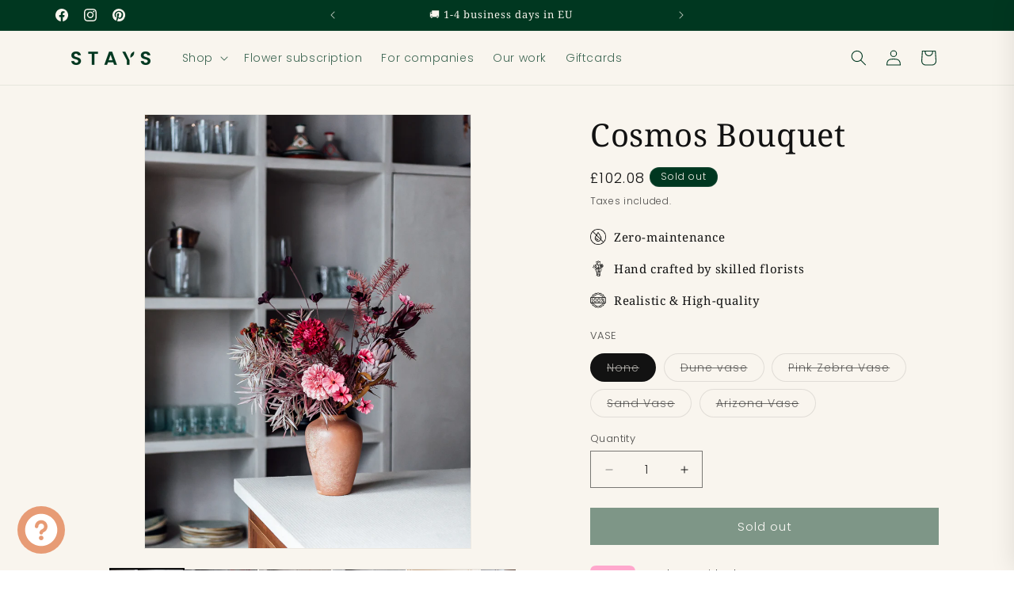

--- FILE ---
content_type: text/javascript; charset=utf-8
request_url: https://stays.green/en-gb/cart/update.js
body_size: 209
content:
{"token":"hWN7F2FcGF3QD9mU0w6CODP0?key=8b0c14fdc93901a71625b4a5a984f08d","note":null,"attributes":{},"original_total_price":0,"total_price":0,"total_discount":0,"total_weight":0.0,"item_count":0,"items":[],"requires_shipping":false,"currency":"GBP","items_subtotal_price":0,"cart_level_discount_applications":[],"discount_codes":[],"items_changelog":{"added":[]}}

--- FILE ---
content_type: text/javascript; charset=utf-8
request_url: https://stays.green/en-gb/cart/update.js
body_size: 541
content:
{"token":"hWN7F2FcGF3QD9mU0w6CODP0?key=8b0c14fdc93901a71625b4a5a984f08d","note":"","attributes":{"__cro_cart_unique_user_identifier":"{\"value\":{\"uid\":\"5c87431d-69d1-4520-ad4a-e88cd07417de\"}}"},"original_total_price":0,"total_price":0,"total_discount":0,"total_weight":0.0,"item_count":0,"items":[],"requires_shipping":false,"currency":"GBP","items_subtotal_price":0,"cart_level_discount_applications":[],"discount_codes":[],"items_changelog":{"added":[]}}

--- FILE ---
content_type: text/javascript; charset=utf-8
request_url: https://stays.green/en-gb/products/natural-vase-m.js
body_size: 415
content:
{"id":10093186351443,"title":"Natural vase M","handle":"natural-vase-m","description":"\u003cp data-end=\"415\" data-start=\"132\"\u003eElevate your interior with this beautifully handcrafted ceramic vase from Clayed’s \u003cem data-end=\"222\" data-start=\"215\"\u003eStays\u003c\/em\u003e collection. Each piece is carefully made by hand, making it truly unique. With a height of \u003cstrong\u003e23\u003c\/strong\u003e\u003cstrong data-end=\"323\" data-start=\"314\"\u003e cm\u003c\/strong\u003e and a diameter of \u003cstrong data-end=\"352\" data-start=\"342\"\u003e6.5 cm\u003c\/strong\u003e, this vase is ideal for displaying medium bouquets.\u003c\/p\u003e\n\u003cp data-end=\"570\" data-start=\"417\"\u003e\u003cmeta charset=\"utf-8\"\u003e\u003cmeta charset=\"utf-8\"\u003e✔️ Organic ceramic finish with a warm, earthy feel\u003cbr data-start=\"132\" data-end=\"135\"\u003e✔️ Effortless fit for both rustic and contemporary interiors\u003cbr data-start=\"195\" data-end=\"198\"\u003e✔️ Each piece uniquely handcrafted for authentic character\u003cbr\u003e\u003c\/p\u003e","published_at":"2025-08-28T10:18:03+02:00","created_at":"2025-08-28T10:15:03+02:00","vendor":"Stays","type":"Vaze","tags":["medium"],"price":7013,"price_min":7013,"price_max":7013,"available":true,"price_varies":false,"compare_at_price":null,"compare_at_price_min":0,"compare_at_price_max":0,"compare_at_price_varies":false,"variants":[{"id":51729485201747,"title":"Default Title","option1":"Default Title","option2":null,"option3":null,"sku":null,"requires_shipping":true,"taxable":true,"featured_image":null,"available":true,"name":"Natural vase M","public_title":null,"options":["Default Title"],"price":7013,"weight":0,"compare_at_price":null,"inventory_management":"shopify","barcode":null,"requires_selling_plan":false,"selling_plan_allocations":[]}],"images":["\/\/cdn.shopify.com\/s\/files\/1\/0476\/0846\/3525\/files\/6_ca9135c4-0bca-4cba-aa67-eede59d95bcb.png?v=1756222997","\/\/cdn.shopify.com\/s\/files\/1\/0476\/0846\/3525\/files\/66-20250429_Stays_Z63_9042__-_by_Chess_Bonte.jpg?v=1756368703","\/\/cdn.shopify.com\/s\/files\/1\/0476\/0846\/3525\/files\/233-20250429_Stays_Z63_0157__-_by_Chess_Bonte_7d768ce7-789c-46a7-9659-f37b5ab82f2e.jpg?v=1756369040"],"featured_image":"\/\/cdn.shopify.com\/s\/files\/1\/0476\/0846\/3525\/files\/6_ca9135c4-0bca-4cba-aa67-eede59d95bcb.png?v=1756222997","options":[{"name":"Title","position":1,"values":["Default Title"]}],"url":"\/en-gb\/products\/natural-vase-m","media":[{"alt":null,"id":56060993175891,"position":1,"preview_image":{"aspect_ratio":0.75,"height":2048,"width":1536,"src":"https:\/\/cdn.shopify.com\/s\/files\/1\/0476\/0846\/3525\/files\/6_ca9135c4-0bca-4cba-aa67-eede59d95bcb.png?v=1756222997"},"aspect_ratio":0.75,"height":2048,"media_type":"image","src":"https:\/\/cdn.shopify.com\/s\/files\/1\/0476\/0846\/3525\/files\/6_ca9135c4-0bca-4cba-aa67-eede59d95bcb.png?v=1756222997","width":1536},{"alt":null,"id":56090601062739,"position":2,"preview_image":{"aspect_ratio":0.667,"height":2048,"width":1365,"src":"https:\/\/cdn.shopify.com\/s\/files\/1\/0476\/0846\/3525\/files\/66-20250429_Stays_Z63_9042__-_by_Chess_Bonte.jpg?v=1756368703"},"aspect_ratio":0.667,"height":2048,"media_type":"image","src":"https:\/\/cdn.shopify.com\/s\/files\/1\/0476\/0846\/3525\/files\/66-20250429_Stays_Z63_9042__-_by_Chess_Bonte.jpg?v=1756368703","width":1365},{"alt":null,"id":56090637271379,"position":3,"preview_image":{"aspect_ratio":0.667,"height":2048,"width":1365,"src":"https:\/\/cdn.shopify.com\/s\/files\/1\/0476\/0846\/3525\/files\/233-20250429_Stays_Z63_0157__-_by_Chess_Bonte_7d768ce7-789c-46a7-9659-f37b5ab82f2e.jpg?v=1756369040"},"aspect_ratio":0.667,"height":2048,"media_type":"image","src":"https:\/\/cdn.shopify.com\/s\/files\/1\/0476\/0846\/3525\/files\/233-20250429_Stays_Z63_0157__-_by_Chess_Bonte_7d768ce7-789c-46a7-9659-f37b5ab82f2e.jpg?v=1756369040","width":1365}],"requires_selling_plan":false,"selling_plan_groups":[]}

--- FILE ---
content_type: text/javascript
request_url: https://cdn.shopify.com/extensions/019a3574-2215-7398-a4b0-b6430e2f9046/crocart-builder-app-19/assets/inject.js
body_size: -178
content:
/// <reference path="../../../src/Globals.d.ts" />

const thunderScript = document.createElement("script");
const storeUrl = window.Shopify.shop;

window.CROCart = window.CROCart || {};

window.CROCart.isPreview = () => {
  const previewStorageItem = localStorage.getItem("cro_cart_preview");

  let query_params = new URLSearchParams(window.location.search);
  return query_params.has("cro_cart_preview") || !!previewStorageItem;
};

window.CROCart.isDev = () => {
  return "production" !== "production";
};

window.CROCart.isProd = () => {
  return "production" === "production" && !window.CROCart.isPreview();
};

window.CROCart.hidePreview = () => {
  localStorage.removeItem("cro_cart_preview");
  window.location.assign(window.location.pathname);
};

window.CROCart.getAppDomain = () => {
  // Extract domain from APPLICATION_URL, removing protocol
  const appUrl = "https://thunderupsells.com";
  return appUrl.replace(/^https?:\/\//, "").replace(/\/$/, "");
};

if (window.CROCart.isProd()) {
  thunderScript.setAttribute("type", "application/javascript");
  thunderScript.setAttribute("src", `https://cart.thunderupsells.com/?shop=${storeUrl}`);
} else {
  let fileSuffix = window.CROCart.isPreview() ? "-preview" : "";
  let fileDomain = window.CROCart.getAppDomain();
  if (window.CROCart.isPreview()) localStorage.setItem("cro_cart_preview", "true");
  thunderScript.setAttribute("type", "application/javascript");
  thunderScript.setAttribute("src", `https://${fileDomain}/injects/${storeUrl}/${storeUrl}-inject${fileSuffix}.js`);
}

document.head.appendChild(thunderScript);


--- FILE ---
content_type: text/javascript; charset=utf-8
request_url: https://stays.green/en-gb/products/blue-checks-vase-copy.js
body_size: 397
content:
{"id":10093183631699,"title":"Yellow Stripes Vase","handle":"blue-checks-vase-copy","description":"\u003cp data-start=\"132\" data-end=\"415\"\u003eElevate your interior with this beautifully handcrafted ceramic vase from Clayed’s \u003cem data-start=\"215\" data-end=\"222\"\u003eStays\u003c\/em\u003e collection. Each piece is carefully made by hand, making it truly unique. With a height of \u003cstrong\u003e23\u003c\/strong\u003e\u003cstrong data-start=\"314\" data-end=\"323\"\u003e cm\u003c\/strong\u003e and a diameter of \u003cstrong data-start=\"342\" data-end=\"352\"\u003e6.5 cm\u003c\/strong\u003e, this vase is ideal for displaying medium bouquets.\u003c\/p\u003e\n\u003cp data-start=\"417\" data-end=\"570\"\u003e\u003cmeta charset=\"utf-8\"\u003e✔️ Vibrant yellow stripes for a fresh, modern look\u003cbr data-start=\"562\" data-end=\"565\"\u003e✔️ Perfect statement piece for contemporary home décor\u003cbr data-start=\"619\" data-end=\"622\"\u003e✔️ Handcrafted, making each vase one of a kind\u003c\/p\u003e","published_at":"2025-08-28T10:13:21+02:00","created_at":"2025-08-28T10:11:17+02:00","vendor":"Stays","type":"Vaze","tags":["medium"],"price":7013,"price_min":7013,"price_max":7013,"available":true,"price_varies":false,"compare_at_price":null,"compare_at_price_min":0,"compare_at_price_max":0,"compare_at_price_varies":false,"variants":[{"id":51729474421075,"title":"Default Title","option1":"Default Title","option2":null,"option3":null,"sku":null,"requires_shipping":true,"taxable":true,"featured_image":null,"available":true,"name":"Yellow Stripes Vase","public_title":null,"options":["Default Title"],"price":7013,"weight":0,"compare_at_price":null,"inventory_management":"shopify","barcode":null,"requires_selling_plan":false,"selling_plan_allocations":[]}],"images":["\/\/cdn.shopify.com\/s\/files\/1\/0476\/0846\/3525\/files\/3_4e6a0607-67f9-4f62-9a3b-03f58899b97f.png?v=1756222997","\/\/cdn.shopify.com\/s\/files\/1\/0476\/0846\/3525\/files\/66-20250429_Stays_Z63_9042__-_by_Chess_Bonte.jpg?v=1756368703"],"featured_image":"\/\/cdn.shopify.com\/s\/files\/1\/0476\/0846\/3525\/files\/3_4e6a0607-67f9-4f62-9a3b-03f58899b97f.png?v=1756222997","options":[{"name":"Title","position":1,"values":["Default Title"]}],"url":"\/en-gb\/products\/blue-checks-vase-copy","media":[{"alt":null,"id":56060993274195,"position":1,"preview_image":{"aspect_ratio":0.75,"height":2048,"width":1536,"src":"https:\/\/cdn.shopify.com\/s\/files\/1\/0476\/0846\/3525\/files\/3_4e6a0607-67f9-4f62-9a3b-03f58899b97f.png?v=1756222997"},"aspect_ratio":0.75,"height":2048,"media_type":"image","src":"https:\/\/cdn.shopify.com\/s\/files\/1\/0476\/0846\/3525\/files\/3_4e6a0607-67f9-4f62-9a3b-03f58899b97f.png?v=1756222997","width":1536},{"alt":null,"id":56090601062739,"position":2,"preview_image":{"aspect_ratio":0.667,"height":2048,"width":1365,"src":"https:\/\/cdn.shopify.com\/s\/files\/1\/0476\/0846\/3525\/files\/66-20250429_Stays_Z63_9042__-_by_Chess_Bonte.jpg?v=1756368703"},"aspect_ratio":0.667,"height":2048,"media_type":"image","src":"https:\/\/cdn.shopify.com\/s\/files\/1\/0476\/0846\/3525\/files\/66-20250429_Stays_Z63_9042__-_by_Chess_Bonte.jpg?v=1756368703","width":1365}],"requires_selling_plan":false,"selling_plan_groups":[]}

--- FILE ---
content_type: text/javascript; charset=utf-8
request_url: https://stays.green/en-gb/products/natural-vase-l.js
body_size: 436
content:
{"id":10093187760467,"title":"Natural vase L","handle":"natural-vase-l","description":"\u003cp data-start=\"132\" data-end=\"415\"\u003eElevate your interior with this beautifully handcrafted ceramic vase from Clayed’s \u003cem data-start=\"215\" data-end=\"222\"\u003eStays\u003c\/em\u003e collection. Each piece is carefully made by hand, making it truly unique. With a height of \u003cstrong\u003e32\u003c\/strong\u003e\u003cstrong data-start=\"314\" data-end=\"323\"\u003e cm\u003c\/strong\u003e and a diameter of \u003cstrong data-start=\"342\" data-end=\"352\"\u003e6.5 cm\u003c\/strong\u003e, this vase is ideal for displaying medium bouquets.\u003c\/p\u003e\n\u003cp data-start=\"417\" data-end=\"570\"\u003e\u003cmeta charset=\"utf-8\"\u003e\u003cmeta charset=\"utf-8\"\u003e✔️ Generous large size, perfect for full and abundant bouquets\u003cbr data-start=\"133\" data-end=\"136\"\u003e✔️ Natural ceramic finish with a warm, earthy elegance\u003cbr data-start=\"190\" data-end=\"193\"\u003e✔️ Handcrafted design — each vase is one of a kind\u003cbr\u003e\u003c\/p\u003e","published_at":"2025-08-28T10:20:43+02:00","created_at":"2025-08-28T10:18:15+02:00","vendor":"Stays","type":"Vaze","tags":["large"],"price":7900,"price_min":7900,"price_max":7900,"available":true,"price_varies":false,"compare_at_price":null,"compare_at_price_min":0,"compare_at_price_max":0,"compare_at_price_varies":false,"variants":[{"id":51729492115795,"title":"Default Title","option1":"Default Title","option2":null,"option3":null,"sku":null,"requires_shipping":true,"taxable":true,"featured_image":null,"available":true,"name":"Natural vase L","public_title":null,"options":["Default Title"],"price":7900,"weight":0,"compare_at_price":null,"inventory_management":"shopify","barcode":null,"requires_selling_plan":false,"selling_plan_allocations":[]}],"images":["\/\/cdn.shopify.com\/s\/files\/1\/0476\/0846\/3525\/files\/7_b393f076-509e-4cf7-b426-5ee41b537517.png?v=1756222996","\/\/cdn.shopify.com\/s\/files\/1\/0476\/0846\/3525\/files\/112-20250429_Stays_Z63_9411__-_by_Chess_Bonte_a1415222-e6f6-499e-b401-59d59c0200bc.jpg?v=1756369197","\/\/cdn.shopify.com\/s\/files\/1\/0476\/0846\/3525\/files\/20250506_Stays_Z63_0389_By_Chess_Bonte.jpg?v=1756369431"],"featured_image":"\/\/cdn.shopify.com\/s\/files\/1\/0476\/0846\/3525\/files\/7_b393f076-509e-4cf7-b426-5ee41b537517.png?v=1756222996","options":[{"name":"Title","position":1,"values":["Default Title"]}],"url":"\/en-gb\/products\/natural-vase-l","media":[{"alt":null,"id":56060993208659,"position":1,"preview_image":{"aspect_ratio":0.75,"height":2048,"width":1536,"src":"https:\/\/cdn.shopify.com\/s\/files\/1\/0476\/0846\/3525\/files\/7_b393f076-509e-4cf7-b426-5ee41b537517.png?v=1756222996"},"aspect_ratio":0.75,"height":2048,"media_type":"image","src":"https:\/\/cdn.shopify.com\/s\/files\/1\/0476\/0846\/3525\/files\/7_b393f076-509e-4cf7-b426-5ee41b537517.png?v=1756222996","width":1536},{"alt":null,"id":56090653688147,"position":2,"preview_image":{"aspect_ratio":0.667,"height":2048,"width":1365,"src":"https:\/\/cdn.shopify.com\/s\/files\/1\/0476\/0846\/3525\/files\/112-20250429_Stays_Z63_9411__-_by_Chess_Bonte_a1415222-e6f6-499e-b401-59d59c0200bc.jpg?v=1756369197"},"aspect_ratio":0.667,"height":2048,"media_type":"image","src":"https:\/\/cdn.shopify.com\/s\/files\/1\/0476\/0846\/3525\/files\/112-20250429_Stays_Z63_9411__-_by_Chess_Bonte_a1415222-e6f6-499e-b401-59d59c0200bc.jpg?v=1756369197","width":1365},{"alt":null,"id":56090679574867,"position":3,"preview_image":{"aspect_ratio":0.667,"height":2048,"width":1365,"src":"https:\/\/cdn.shopify.com\/s\/files\/1\/0476\/0846\/3525\/files\/20250506_Stays_Z63_0389_By_Chess_Bonte.jpg?v=1756369431"},"aspect_ratio":0.667,"height":2048,"media_type":"image","src":"https:\/\/cdn.shopify.com\/s\/files\/1\/0476\/0846\/3525\/files\/20250506_Stays_Z63_0389_By_Chess_Bonte.jpg?v=1756369431","width":1365}],"requires_selling_plan":false,"selling_plan_groups":[]}

--- FILE ---
content_type: text/javascript; charset=utf-8
request_url: https://stays.green/en-gb/products/blue-stripes-vase.js
body_size: 431
content:
{"id":10087174406483,"title":"Blue Stripes Vase","handle":"blue-stripes-vase","description":"\u003cp data-end=\"415\" data-start=\"132\"\u003eElevate your interior with this beautifully handcrafted ceramic vase from Clayed’s \u003cem data-end=\"222\" data-start=\"215\"\u003eStays\u003c\/em\u003e collection. Each piece is carefully made by hand, making it truly unique. With a height of \u003cstrong\u003e23\u003c\/strong\u003e\u003cstrong data-end=\"323\" data-start=\"314\"\u003e cm\u003c\/strong\u003e and a diameter of \u003cstrong data-end=\"352\" data-start=\"342\"\u003e6.5 cm\u003c\/strong\u003e, this vase is ideal for displaying medium bouquets.\u003c\/p\u003e\n\u003cp data-end=\"570\" data-start=\"417\"\u003e\u003cmeta charset=\"utf-8\"\u003e\u003cmeta charset=\"utf-8\"\u003e✔️ Stylish blue stripe design for a classic yet modern touch\u003cbr data-end=\"521\" data-start=\"518\"\u003e✔️ Perfect centerpiece for dining tables, shelves, or sideboards\u003cbr data-end=\"588\" data-start=\"585\"\u003e✔️ Handcrafted artistry makes every vase one of a kind\u003cbr\u003e\u003c\/p\u003e","published_at":"2025-08-28T10:01:48+02:00","created_at":"2025-08-26T17:49:35+02:00","vendor":"Stays","type":"Vaze","tags":["medium"],"price":7013,"price_min":7013,"price_max":7013,"available":true,"price_varies":false,"compare_at_price":null,"compare_at_price_min":0,"compare_at_price_max":0,"compare_at_price_varies":false,"variants":[{"id":51716465000787,"title":"Default Title","option1":"Default Title","option2":null,"option3":null,"sku":null,"requires_shipping":true,"taxable":true,"featured_image":null,"available":true,"name":"Blue Stripes Vase","public_title":null,"options":["Default Title"],"price":7013,"weight":0,"compare_at_price":null,"inventory_management":"shopify","barcode":null,"requires_selling_plan":false,"selling_plan_allocations":[]}],"images":["\/\/cdn.shopify.com\/s\/files\/1\/0476\/0846\/3525\/files\/1_5482b3cf-92e9-4d8e-b3c6-95f60311caef.png?v=1756222997","\/\/cdn.shopify.com\/s\/files\/1\/0476\/0846\/3525\/files\/36-20250429_Stays_Z63_8919__-_by_Chess_Bonte.jpg?v=1747310791","\/\/cdn.shopify.com\/s\/files\/1\/0476\/0846\/3525\/files\/109-20250429_Stays_Z63_9339__-_by_Chess_Bonte.jpg?v=1747306248"],"featured_image":"\/\/cdn.shopify.com\/s\/files\/1\/0476\/0846\/3525\/files\/1_5482b3cf-92e9-4d8e-b3c6-95f60311caef.png?v=1756222997","options":[{"name":"Title","position":1,"values":["Default Title"]}],"url":"\/en-gb\/products\/blue-stripes-vase","media":[{"alt":null,"id":56060993241427,"position":1,"preview_image":{"aspect_ratio":0.75,"height":2048,"width":1536,"src":"https:\/\/cdn.shopify.com\/s\/files\/1\/0476\/0846\/3525\/files\/1_5482b3cf-92e9-4d8e-b3c6-95f60311caef.png?v=1756222997"},"aspect_ratio":0.75,"height":2048,"media_type":"image","src":"https:\/\/cdn.shopify.com\/s\/files\/1\/0476\/0846\/3525\/files\/1_5482b3cf-92e9-4d8e-b3c6-95f60311caef.png?v=1756222997","width":1536},{"alt":null,"id":54221176635731,"position":2,"preview_image":{"aspect_ratio":0.667,"height":2048,"width":1365,"src":"https:\/\/cdn.shopify.com\/s\/files\/1\/0476\/0846\/3525\/files\/36-20250429_Stays_Z63_8919__-_by_Chess_Bonte.jpg?v=1747310791"},"aspect_ratio":0.667,"height":2048,"media_type":"image","src":"https:\/\/cdn.shopify.com\/s\/files\/1\/0476\/0846\/3525\/files\/36-20250429_Stays_Z63_8919__-_by_Chess_Bonte.jpg?v=1747310791","width":1365},{"alt":null,"id":54220291506515,"position":3,"preview_image":{"aspect_ratio":0.667,"height":2048,"width":1365,"src":"https:\/\/cdn.shopify.com\/s\/files\/1\/0476\/0846\/3525\/files\/109-20250429_Stays_Z63_9339__-_by_Chess_Bonte.jpg?v=1747306248"},"aspect_ratio":0.667,"height":2048,"media_type":"image","src":"https:\/\/cdn.shopify.com\/s\/files\/1\/0476\/0846\/3525\/files\/109-20250429_Stays_Z63_9339__-_by_Chess_Bonte.jpg?v=1747306248","width":1365}],"requires_selling_plan":false,"selling_plan_groups":[]}

--- FILE ---
content_type: text/plain;charset=UTF-8
request_url: https://cart.thunderupsells.com/?shop=heyday-eu.myshopify.com
body_size: 106733
content:
(() => {
var t=Object.defineProperty,e=(e,o,n)=>(((e,o,n)=>{o in e?t(e,o,{enumerable:!0,configurable:!0,writable:!0,value:n}):e[o]=n})(e,"symbol"!=typeof o?o+"":o,n),n);!function(){const t=document.createElement("link").relList;if(!(t&&t.supports&&t.supports("modulepreload"))){for(const t of document.querySelectorAll('link[rel="modulepreload"]'))e(t);new MutationObserver((t=>{for(const o of t)if("childList"===o.type)for(const t of o.addedNodes)"LINK"===t.tagName&&"modulepreload"===t.rel&&e(t)})).observe(document,{childList:!0,subtree:!0})}function e(t){if(t.ep)return;t.ep=!0;const e=function(t){const e={};return t.integrity&&(e.integrity=t.integrity),t.referrerPolicy&&(e.referrerPolicy=t.referrerPolicy),"use-credentials"===t.crossOrigin?e.credentials="include":"anonymous"===t.crossOrigin?e.credentials="omit":e.credentials="same-origin",e}(t);fetch(t.href,e)}}();var o,n,r,i,a,l,s,c,d,u,p,h={},m=[],f=/acit|ex(?:s|g|n|p|$)|rph|grid|ows|mnc|ntw|ine[ch]|zoo|^ord|itera/i,g=Array.isArray;function v(t,e){for(var o in e)t[o]=e[o];return t}function _(t){var e=t.parentNode;e&&e.removeChild(t)}function y(t,e,n){var r,i,a,l={};for(a in e)"key"==a?r=e[a]:"ref"==a?i=e[a]:l[a]=e[a];if(arguments.length>2&&(l.children=arguments.length>3?o.call(arguments,2):n),"function"==typeof t&&null!=t.defaultProps)for(a in t.defaultProps)void 0===l[a]&&(l[a]=t.defaultProps[a]);return w(t,l,r,i,null)}function w(t,e,o,i,a){var l={type:t,props:e,key:o,ref:i,__k:null,__:null,__b:0,__e:null,__d:void 0,__c:null,constructor:void 0,__v:null==a?++r:a,__i:-1,__u:0};return null==a&&null!=n.vnode&&n.vnode(l),l}function b(){return{current:null}}function x(t){return t.children}function C(t,e){this.props=t,this.context=e}function k(t,e){if(null==e)return t.__?k(t.__,t.__i+1):null;for(var o;e<t.__k.length;e++)if(null!=(o=t.__k[e])&&null!=o.__e)return o.__e;return"function"==typeof t.type?k(t):null}function S(t){var e,o;if(null!=(t=t.__)&&null!=t.__c){for(t.__e=t.__c.base=null,e=0;e<t.__k.length;e++)if(null!=(o=t.__k[e])&&null!=o.__e){t.__e=t.__c.base=o.__e;break}return S(t)}}function P(t){(!t.__d&&(t.__d=!0)&&i.push(t)&&!T.__r++||a!==n.debounceRendering)&&((a=n.debounceRendering)||l)(T)}function T(){var t,e,o,r,a,l,c,d;for(i.sort(s);t=i.shift();)t.__d&&(e=i.length,r=void 0,l=(a=(o=t).__v).__e,c=[],d=[],o.__P&&((r=v({},a)).__v=a.__v+1,n.vnode&&n.vnode(r),D(o.__P,r,a,o.__n,o.__P.namespaceURI,32&a.__u?[l]:null,c,null==l?k(a):l,!!(32&a.__u),d),r.__v=a.__v,r.__.__k[r.__i]=r,z(c,r,d),r.__e!=l&&S(r)),i.length>e&&i.sort(s));T.__r=0}function $(t,e,o,n,r,i,a,l,s,c,d){var u,p,f,v,_,y=n&&n.__k||m,b=e.length;for(o.__d=s,function(t,e,o){var n,r,i,a,l,s=e.length,c=o.length,d=c,u=0;for(t.__k=[],n=0;n<s;n++)a=n+u,null!=(r=t.__k[n]=null==(r=e[n])||"boolean"==typeof r||"function"==typeof r?null:"string"==typeof r||"number"==typeof r||"bigint"==typeof r||r.constructor==String?w(null,r,null,null,null):g(r)?w(x,{children:r},null,null,null):void 0===r.constructor&&r.__b>0?w(r.type,r.props,r.key,r.ref?r.ref:null,r.__v):r)?(r.__=t,r.__b=t.__b+1,l=O(r,o,a,d),r.__i=l,i=null,-1!==l&&(d--,(i=o[l])&&(i.__u|=131072)),null==i||null===i.__v?(-1==l&&u--,"function"!=typeof r.type&&(r.__u|=65536)):l!==a&&(l==a-1?u--:l==a+1?u++:l>a?d>s-a?u+=l-a:u--:l<a&&(l==a-u?u-=l-a:u++),l!==n+u&&(r.__u|=65536))):(i=o[a])&&null==i.key&&i.__e&&!(131072&i.__u)&&(i.__e==t.__d&&(t.__d=k(i)),j(i,i,!1),o[a]=null,d--);if(d)for(n=0;n<c;n++)null!=(i=o[n])&&!(131072&i.__u)&&(i.__e==t.__d&&(t.__d=k(i)),j(i,i))}(o,e,y),s=o.__d,u=0;u<b;u++)null!=(f=o.__k[u])&&"boolean"!=typeof f&&"function"!=typeof f&&(p=-1===f.__i?h:y[f.__i]||h,f.__i=u,D(t,f,p,r,i,a,l,s,c,d),v=f.__e,f.ref&&p.ref!=f.ref&&(p.ref&&M(p.ref,null,f),d.push(f.ref,f.__c||v,f)),null==_&&null!=v&&(_=v),65536&f.__u||p.__k===f.__k?s=R(f,s,t):"function"==typeof f.type&&void 0!==f.__d?s=f.__d:v&&(s=v.nextSibling),f.__d=void 0,f.__u&=-196609);o.__d=s,o.__e=_}function R(t,e,o){var n,r;if("function"==typeof t.type){for(n=t.__k,r=0;n&&r<n.length;r++)n[r]&&(n[r].__=t,e=R(n[r],e,o));return e}t.__e!=e&&(e&&t.type&&!o.contains(e)&&(e=k(t)),o.insertBefore(t.__e,e||null),e=t.__e);do{e=e&&e.nextSibling}while(null!=e&&8===e.nodeType);return e}function I(t,e){return e=e||[],null==t||"boolean"==typeof t||(g(t)?t.some((function(t){I(t,e)})):e.push(t)),e}function O(t,e,o,n){var r=t.key,i=t.type,a=o-1,l=o+1,s=e[o];if(null===s||s&&r==s.key&&i===s.type&&!(131072&s.__u))return o;if(n>(null==s||131072&s.__u?0:1))for(;a>=0||l<e.length;){if(a>=0){if((s=e[a])&&!(131072&s.__u)&&r==s.key&&i===s.type)return a;a--}if(l<e.length){if((s=e[l])&&!(131072&s.__u)&&r==s.key&&i===s.type)return l;l++}}return-1}function A(t,e,o){"-"===e[0]?t.setProperty(e,null==o?"":o):t[e]=null==o?"":"number"!=typeof o||f.test(e)?o:o+"px"}function L(t,e,o,n,r){var i;t:if("style"===e)if("string"==typeof o)t.style.cssText=o;else{if("string"==typeof n&&(t.style.cssText=n=""),n)for(e in n)o&&e in o||A(t.style,e,"");if(o)for(e in o)n&&o[e]===n[e]||A(t.style,e,o[e])}else if("o"===e[0]&&"n"===e[1])i=e!==(e=e.replace(/(PointerCapture)$|Capture$/i,"$1")),e=e.toLowerCase()in t||"onFocusOut"===e||"onFocusIn"===e?e.toLowerCase().slice(2):e.slice(2),t.l||(t.l={}),t.l[e+i]=o,o?n?o.u=n.u:(o.u=c,t.addEventListener(e,i?u:d,i)):t.removeEventListener(e,i?u:d,i);else{if("http://www.w3.org/2000/svg"==r)e=e.replace(/xlink(H|:h)/,"h").replace(/sName$/,"s");else if("width"!=e&&"height"!=e&&"href"!=e&&"list"!=e&&"form"!=e&&"tabIndex"!=e&&"download"!=e&&"rowSpan"!=e&&"colSpan"!=e&&"role"!=e&&"popover"!=e&&e in t)try{t[e]=null==o?"":o;break t}catch(a){}"function"==typeof o||(null==o||!1===o&&"-"!==e[4]?t.removeAttribute(e):t.setAttribute(e,"popover"==e&&1==o?"":o))}}function E(t){return function(e){if(this.l){var o=this.l[e.type+t];if(null==e.t)e.t=c++;else if(e.t<o.u)return;return o(n.event?n.event(e):e)}}}function D(t,e,r,i,a,l,s,c,d,u){var p,m,f,y,w,b,S,P,T,R,I,O,A,E,D,z,M=e.type;if(void 0!==e.constructor)return null;128&r.__u&&(d=!!(32&r.__u),l=[c=e.__e=r.__e]),(p=n.__b)&&p(e);t:if("function"==typeof M)try{if(P=e.props,T="prototype"in M&&M.prototype.render,R=(p=M.contextType)&&i[p.__c],I=p?R?R.props.value:p.__:i,r.__c?S=(m=e.__c=r.__c).__=m.__E:(T?e.__c=m=new M(P,I):(e.__c=m=new C(P,I),m.constructor=M,m.render=N),R&&R.sub(m),m.props=P,m.state||(m.state={}),m.context=I,m.__n=i,f=m.__d=!0,m.__h=[],m._sb=[]),T&&null==m.__s&&(m.__s=m.state),T&&null!=M.getDerivedStateFromProps&&(m.__s==m.state&&(m.__s=v({},m.__s)),v(m.__s,M.getDerivedStateFromProps(P,m.__s))),y=m.props,w=m.state,m.__v=e,f)T&&null==M.getDerivedStateFromProps&&null!=m.componentWillMount&&m.componentWillMount(),T&&null!=m.componentDidMount&&m.__h.push(m.componentDidMount);else{if(T&&null==M.getDerivedStateFromProps&&P!==y&&null!=m.componentWillReceiveProps&&m.componentWillReceiveProps(P,I),!m.__e&&(null!=m.shouldComponentUpdate&&!1===m.shouldComponentUpdate(P,m.__s,I)||e.__v===r.__v)){for(e.__v!==r.__v&&(m.props=P,m.state=m.__s,m.__d=!1),e.__e=r.__e,e.__k=r.__k,e.__k.forEach((function(t){t&&(t.__=e)})),O=0;O<m._sb.length;O++)m.__h.push(m._sb[O]);m._sb=[],m.__h.length&&s.push(m);break t}null!=m.componentWillUpdate&&m.componentWillUpdate(P,m.__s,I),T&&null!=m.componentDidUpdate&&m.__h.push((function(){m.componentDidUpdate(y,w,b)}))}if(m.context=I,m.props=P,m.__P=t,m.__e=!1,A=n.__r,E=0,T){for(m.state=m.__s,m.__d=!1,A&&A(e),p=m.render(m.props,m.state,m.context),D=0;D<m._sb.length;D++)m.__h.push(m._sb[D]);m._sb=[]}else do{m.__d=!1,A&&A(e),p=m.render(m.props,m.state,m.context),m.state=m.__s}while(m.__d&&++E<25);m.state=m.__s,null!=m.getChildContext&&(i=v(v({},i),m.getChildContext())),T&&!f&&null!=m.getSnapshotBeforeUpdate&&(b=m.getSnapshotBeforeUpdate(y,w)),$(t,g(z=null!=p&&p.type===x&&null==p.key?p.props.children:p)?z:[z],e,r,i,a,l,s,c,d,u),m.base=e.__e,e.__u&=-161,m.__h.length&&s.push(m),S&&(m.__E=m.__=null)}catch(j){if(e.__v=null,d||null!=l){for(e.__u|=d?160:32;c&&8===c.nodeType&&c.nextSibling;)c=c.nextSibling;l[l.indexOf(c)]=null,e.__e=c}else e.__e=r.__e,e.__k=r.__k;n.__e(j,e,r)}else null==l&&e.__v===r.__v?(e.__k=r.__k,e.__e=r.__e):e.__e=function(t,e,n,r,i,a,l,s,c){var d,u,p,m,f,v,y,w=n.props,b=e.props,x=e.type;if("svg"===x?i="http://www.w3.org/2000/svg":"math"===x?i="http://www.w3.org/1998/Math/MathML":i||(i="http://www.w3.org/1999/xhtml"),null!=a)for(d=0;d<a.length;d++)if((f=a[d])&&"setAttribute"in f==!!x&&(x?f.localName===x:3===f.nodeType)){t=f,a[d]=null;break}if(null==t){if(null===x)return document.createTextNode(b);t=document.createElementNS(i,x,b.is&&b),a=null,s=!1}if(null===x)w===b||s&&t.data===b||(t.data=b);else{if(a=a&&o.call(t.childNodes),w=n.props||h,!s&&null!=a)for(w={},d=0;d<t.attributes.length;d++)w[(f=t.attributes[d]).name]=f.value;for(d in w)if(f=w[d],"children"==d);else if("dangerouslySetInnerHTML"==d)p=f;else if("key"!==d&&!(d in b)){if("value"==d&&"defaultValue"in b||"checked"==d&&"defaultChecked"in b)continue;L(t,d,null,f,i)}for(d in b)f=b[d],"children"==d?m=f:"dangerouslySetInnerHTML"==d?u=f:"value"==d?v=f:"checked"==d?y=f:"key"===d||s&&"function"!=typeof f||w[d]===f||L(t,d,f,w[d],i);if(u)s||p&&(u.__html===p.__html||u.__html===t.innerHTML)||(t.innerHTML=u.__html),e.__k=[];else if(p&&(t.innerHTML=""),$(t,g(m)?m:[m],e,n,r,"foreignObject"===x?"http://www.w3.org/1999/xhtml":i,a,l,a?a[0]:n.__k&&k(n,0),s,c),null!=a)for(d=a.length;d--;)null!=a[d]&&_(a[d]);s||(d="value",void 0!==v&&(v!==t[d]||"progress"===x&&!v||"option"===x&&v!==w[d])&&L(t,d,v,w[d],i),d="checked",void 0!==y&&y!==t[d]&&L(t,d,y,w[d],i))}return t}(r.__e,e,r,i,a,l,s,d,u);(p=n.diffed)&&p(e)}function z(t,e,o){e.__d=void 0;for(var r=0;r<o.length;r++)M(o[r],o[++r],o[++r]);n.__c&&n.__c(e,t),t.some((function(e){try{t=e.__h,e.__h=[],t.some((function(t){t.call(e)}))}catch(o){n.__e(o,e.__v)}}))}function M(t,e,o){try{if("function"==typeof t){var r="function"==typeof t.__u;r&&t.__u(),r&&null==e||(t.__u=t(e))}else t.current=e}catch(i){n.__e(i,o)}}function j(t,e,o){var r,i;if(n.unmount&&n.unmount(t),(r=t.ref)&&(r.current&&r.current!==t.__e||M(r,null,e)),null!=(r=t.__c)){if(r.componentWillUnmount)try{r.componentWillUnmount()}catch(a){n.__e(a,e)}r.base=r.__P=null}if(r=t.__k)for(i=0;i<r.length;i++)r[i]&&j(r[i],e,o||"function"!=typeof t.type);o||null==t.__e||_(t.__e),t.__c=t.__=t.__e=t.__d=void 0}function N(t,e,o){return this.constructor(t,o)}function B(t,e,r){var i,a,l,s;n.__&&n.__(t,e),a=(i="function"==typeof r)?null:r&&r.__k||e.__k,l=[],s=[],D(e,t=(!i&&r||e).__k=y(x,null,[t]),a||h,h,e.namespaceURI,!i&&r?[r]:a?null:e.firstChild?o.call(e.childNodes):null,l,!i&&r?r:a?a.__e:e.firstChild,i,s),z(l,t,s)}function H(t,e){B(t,e,H)}function W(t,e,n){var r,i,a,l,s=v({},t.props);for(a in t.type&&t.type.defaultProps&&(l=t.type.defaultProps),e)"key"==a?r=e[a]:"ref"==a?i=e[a]:s[a]=void 0===e[a]&&void 0!==l?l[a]:e[a];return arguments.length>2&&(s.children=arguments.length>3?o.call(arguments,2):n),w(t.type,s,r||t.key,i||t.ref,null)}function q(t,e){var o={__c:e="__cC"+p++,__:t,Consumer:function(t,e){return t.children(e)},Provider:function(t){var o,n;return this.getChildContext||(o=[],(n={})[e]=this,this.getChildContext=function(){return n},this.componentWillUnmount=function(){o=null},this.shouldComponentUpdate=function(t){this.props.value!==t.value&&o.some((function(t){t.__e=!0,P(t)}))},this.sub=function(t){o.push(t);var e=t.componentWillUnmount;t.componentWillUnmount=function(){o&&o.splice(o.indexOf(t),1),e&&e.call(t)}}),t.children}};return o.Provider.__=o.Consumer.contextType=o}o=m.slice,n={__e:function(t,e,o,n){for(var r,i,a;e=e.__;)if((r=e.__c)&&!r.__)try{if((i=r.constructor)&&null!=i.getDerivedStateFromError&&(r.setState(i.getDerivedStateFromError(t)),a=r.__d),null!=r.componentDidCatch&&(r.componentDidCatch(t,n||{}),a=r.__d),a)return r.__E=r}catch(l){t=l}throw t}},r=0,C.prototype.setState=function(t,e){var o;o=null!=this.__s&&this.__s!==this.state?this.__s:this.__s=v({},this.state),"function"==typeof t&&(t=t(v({},o),this.props)),t&&v(o,t),null!=t&&this.__v&&(e&&this._sb.push(e),P(this))},C.prototype.forceUpdate=function(t){this.__v&&(this.__e=!0,t&&this.__h.push(t),P(this))},C.prototype.render=x,i=[],l="function"==typeof Promise?Promise.prototype.then.bind(Promise.resolve()):setTimeout,s=function(t,e){return t.__v.__b-e.__v.__b},T.__r=0,c=0,d=E(!1),u=E(!0),p=0;var F,V,U,Y,X=0,Q=[],G=n,Z=G.__b,K=G.__r,J=G.diffed,tt=G.__c,et=G.unmount,ot=G.__;function nt(t,e){G.__h&&G.__h(V,t,X||e),X=0;var o=V.__H||(V.__H={__:[],__h:[]});return t>=o.__.length&&o.__.push({}),o.__[t]}function rt(t){return X=1,it(bt,t)}function it(t,e,o){var n=nt(F++,2);if(n.t=t,!n.__c&&(n.__=[o?o(e):bt(void 0,e),function(t){var e=n.__N?n.__N[0]:n.__[0],o=n.t(e,t);e!==o&&(n.__N=[o,n.__[1]],n.__c.setState({}))}],n.__c=V,!V.u)){var r=function(t,e,o){if(!n.__c.__H)return!0;var r=n.__c.__H.__.filter((function(t){return!!t.__c}));if(r.every((function(t){return!t.__N})))return!i||i.call(this,t,e,o);var a=!1;return r.forEach((function(t){if(t.__N){var e=t.__[0];t.__=t.__N,t.__N=void 0,e!==t.__[0]&&(a=!0)}})),!(!a&&n.__c.props===t)&&(!i||i.call(this,t,e,o))};V.u=!0;var i=V.shouldComponentUpdate,a=V.componentWillUpdate;V.componentWillUpdate=function(t,e,o){if(this.__e){var n=i;i=void 0,r(t,e,o),i=n}a&&a.call(this,t,e,o)},V.shouldComponentUpdate=r}return n.__N||n.__}function at(t,e){var o=nt(F++,3);!G.__s&&wt(o.__H,e)&&(o.__=t,o.i=e,V.__H.__h.push(o))}function lt(t,e){var o=nt(F++,4);!G.__s&&wt(o.__H,e)&&(o.__=t,o.i=e,V.__h.push(o))}function st(t){return X=5,dt((function(){return{current:t}}),[])}function ct(t,e,o){X=6,lt((function(){return"function"==typeof t?(t(e()),function(){return t(null)}):t?(t.current=e(),function(){return t.current=null}):void 0}),null==o?o:o.concat(t))}function dt(t,e){var o=nt(F++,7);return wt(o.__H,e)&&(o.__=t(),o.__H=e,o.__h=t),o.__}function ut(t,e){return X=8,dt((function(){return t}),e)}function pt(t){var e=V.context[t.__c],o=nt(F++,9);return o.c=t,e?(null==o.__&&(o.__=!0,e.sub(V)),e.props.value):t.__}function ht(t,e){G.useDebugValue&&G.useDebugValue(e?e(t):t)}function mt(){var t=nt(F++,11);if(!t.__){for(var e=V.__v;null!==e&&!e.__m&&null!==e.__;)e=e.__;var o=e.__m||(e.__m=[0,0]);t.__="P"+o[0]+"-"+o[1]++}return t.__}function ft(){for(var t;t=Q.shift();)if(t.__P&&t.__H)try{t.__H.__h.forEach(_t),t.__H.__h.forEach(yt),t.__H.__h=[]}catch(e){t.__H.__h=[],G.__e(e,t.__v)}}G.__b=function(t){V=null,Z&&Z(t)},G.__=function(t,e){t&&e.__k&&e.__k.__m&&(t.__m=e.__k.__m),ot&&ot(t,e)},G.__r=function(t){K&&K(t),F=0;var e=(V=t.__c).__H;e&&(U===V?(e.__h=[],V.__h=[],e.__.forEach((function(t){t.__N&&(t.__=t.__N),t.i=t.__N=void 0}))):(e.__h.forEach(_t),e.__h.forEach(yt),e.__h=[],F=0)),U=V},G.diffed=function(t){J&&J(t);var e=t.__c;e&&e.__H&&(e.__H.__h.length&&(1!==Q.push(e)&&Y===G.requestAnimationFrame||((Y=G.requestAnimationFrame)||vt)(ft)),e.__H.__.forEach((function(t){t.i&&(t.__H=t.i),t.i=void 0}))),U=V=null},G.__c=function(t,e){e.some((function(t){try{t.__h.forEach(_t),t.__h=t.__h.filter((function(t){return!t.__||yt(t)}))}catch(o){e.some((function(t){t.__h&&(t.__h=[])})),e=[],G.__e(o,t.__v)}})),tt&&tt(t,e)},G.unmount=function(t){et&&et(t);var e,o=t.__c;o&&o.__H&&(o.__H.__.forEach((function(t){try{_t(t)}catch(o){e=o}})),o.__H=void 0,e&&G.__e(e,o.__v))};var gt="function"==typeof requestAnimationFrame;function vt(t){var e,o=function(){clearTimeout(n),gt&&cancelAnimationFrame(e),setTimeout(t)},n=setTimeout(o,100);gt&&(e=requestAnimationFrame(o))}function _t(t){var e=V,o=t.__c;"function"==typeof o&&(t.__c=void 0,o()),V=e}function yt(t){var e=V;t.__c=t.__(),V=e}function wt(t,e){return!t||t.length!==e.length||e.some((function(e,o){return e!==t[o]}))}function bt(t,e){return"function"==typeof e?e(t):e}function xt(t,e){for(var o in e)t[o]=e[o];return t}function Ct(t,e){for(var o in t)if("__source"!==o&&!(o in e))return!0;for(var n in e)if("__source"!==n&&t[n]!==e[n])return!0;return!1}function kt(t,e){this.props=t,this.context=e}function St(t,e){function o(t){var o=this.props.ref,n=o==t.ref;return!n&&o&&(o.call?o(null):o.current=null),e?!e(this.props,t)||!n:Ct(this.props,t)}function n(e){return this.shouldComponentUpdate=o,y(t,e)}return n.displayName="Memo("+(t.displayName||t.name)+")",n.prototype.isReactComponent=!0,n.__f=!0,n}(kt.prototype=new C).isPureReactComponent=!0,kt.prototype.shouldComponentUpdate=function(t,e){return Ct(this.props,t)||Ct(this.state,e)};var Pt=n.__b;n.__b=function(t){t.type&&t.type.__f&&t.ref&&(t.props.ref=t.ref,t.ref=null),Pt&&Pt(t)};var Tt="undefined"!=typeof Symbol&&Symbol.for&&Symbol.for("react.forward_ref")||3911;function $t(t){function e(e){var o=xt({},e);return delete o.ref,t(o,e.ref||null)}return e.$$typeof=Tt,e.render=e,e.prototype.isReactComponent=e.__f=!0,e.displayName="ForwardRef("+(t.displayName||t.name)+")",e}var Rt=function(t,e){return null==t?null:I(I(t).map(e))},It={map:Rt,forEach:Rt,count:function(t){return t?I(t).length:0},only:function(t){var e=I(t);if(1!==e.length)throw"Children.only";return e[0]},toArray:I},Ot=n.__e;n.__e=function(t,e,o,n){if(t.then)for(var r,i=e;i=i.__;)if((r=i.__c)&&r.__c)return null==e.__e&&(e.__e=o.__e,e.__k=o.__k),r.__c(t,e);Ot(t,e,o,n)};var At=n.unmount;function Lt(t,e,o){return t&&(t.__c&&t.__c.__H&&(t.__c.__H.__.forEach((function(t){"function"==typeof t.__c&&t.__c()})),t.__c.__H=null),null!=(t=xt({},t)).__c&&(t.__c.__P===o&&(t.__c.__P=e),t.__c=null),t.__k=t.__k&&t.__k.map((function(t){return Lt(t,e,o)}))),t}function Et(t,e,o){return t&&o&&(t.__v=null,t.__k=t.__k&&t.__k.map((function(t){return Et(t,e,o)})),t.__c&&t.__c.__P===e&&(t.__e&&o.appendChild(t.__e),t.__c.__e=!0,t.__c.__P=o)),t}function Dt(){this.__u=0,this.t=null,this.__b=null}function zt(t){var e=t.__.__c;return e&&e.__a&&e.__a(t)}function Mt(t){var e,o,n;function r(r){if(e||(e=t()).then((function(t){o=t.default||t}),(function(t){n=t})),n)throw n;if(!o)throw e;return y(o,r)}return r.displayName="Lazy",r.__f=!0,r}function jt(){this.u=null,this.o=null}n.unmount=function(t){var e=t.__c;e&&e.__R&&e.__R(),e&&32&t.__u&&(t.type=null),At&&At(t)},(Dt.prototype=new C).__c=function(t,e){var o=e.__c,n=this;null==n.t&&(n.t=[]),n.t.push(o);var r=zt(n.__v),i=!1,a=function(){i||(i=!0,o.__R=null,r?r(l):l())};o.__R=a;var l=function(){if(! --n.__u){if(n.state.__a){var t=n.state.__a;n.__v.__k[0]=Et(t,t.__c.__P,t.__c.__O)}var e;for(n.setState({__a:n.__b=null});e=n.t.pop();)e.forceUpdate()}};n.__u++||32&e.__u||n.setState({__a:n.__b=n.__v.__k[0]}),t.then(a,a)},Dt.prototype.componentWillUnmount=function(){this.t=[]},Dt.prototype.render=function(t,e){if(this.__b){if(this.__v.__k){var o=document.createElement("div"),n=this.__v.__k[0].__c;this.__v.__k[0]=Lt(this.__b,o,n.__O=n.__P)}this.__b=null}var r=e.__a&&y(x,null,t.fallback);return r&&(r.__u&=-33),[y(x,null,e.__a?null:t.children),r]};var Nt=function(t,e,o){if(++o[1]===o[0]&&t.o.delete(e),t.props.revealOrder&&("t"!==t.props.revealOrder[0]||!t.o.size))for(o=t.u;o;){for(;o.length>3;)o.pop()();if(o[1]<o[0])break;t.u=o=o[2]}};function Bt(t){return this.getChildContext=function(){return t.context},t.children}function Ht(t){var e=this,o=t.i;e.componentWillUnmount=function(){B(null,e.l),e.l=null,e.i=null},e.i&&e.i!==o&&e.componentWillUnmount(),e.l||(e.i=o,e.l={nodeType:1,parentNode:o,childNodes:[],contains:function(){return!0},appendChild:function(t){this.childNodes.push(t),e.i.appendChild(t)},insertBefore:function(t,o){this.childNodes.push(t),e.i.appendChild(t)},removeChild:function(t){this.childNodes.splice(this.childNodes.indexOf(t)>>>1,1),e.i.removeChild(t)}}),B(y(Bt,{context:e.context},t.__v),e.l)}function Wt(t,e){var o=y(Ht,{__v:t,i:e});return o.containerInfo=e,o}(jt.prototype=new C).__a=function(t){var e=this,o=zt(e.__v),n=e.o.get(t);return n[0]++,function(r){var i=function(){e.props.revealOrder?(n.push(r),Nt(e,t,n)):r()};o?o(i):i()}},jt.prototype.render=function(t){this.u=null,this.o=new Map;var e=I(t.children);t.revealOrder&&"b"===t.revealOrder[0]&&e.reverse();for(var o=e.length;o--;)this.o.set(e[o],this.u=[1,0,this.u]);return t.children},jt.prototype.componentDidUpdate=jt.prototype.componentDidMount=function(){var t=this;this.o.forEach((function(e,o){Nt(t,o,e)}))};var qt="undefined"!=typeof Symbol&&Symbol.for&&Symbol.for("react.element")||60103,Ft=/^(?:accent|alignment|arabic|baseline|cap|clip(?!PathU)|color|dominant|fill|flood|font|glyph(?!R)|horiz|image(!S)|letter|lighting|marker(?!H|W|U)|overline|paint|pointer|shape|stop|strikethrough|stroke|text(?!L)|transform|underline|unicode|units|v|vector|vert|word|writing|x(?!C))[A-Z]/,Vt=/^on(Ani|Tra|Tou|BeforeInp|Compo)/,Ut=/[A-Z0-9]/g,Yt="undefined"!=typeof document,Xt=function(t){return("undefined"!=typeof Symbol&&"symbol"==typeof Symbol()?/fil|che|rad/:/fil|che|ra/).test(t)};function Qt(t,e,o){return null==e.__k&&(e.textContent=""),B(t,e),"function"==typeof o&&o(),t?t.__c:null}function Gt(t,e,o){return H(t,e),"function"==typeof o&&o(),t?t.__c:null}C.prototype.isReactComponent={},["componentWillMount","componentWillReceiveProps","componentWillUpdate"].forEach((function(t){Object.defineProperty(C.prototype,t,{configurable:!0,get:function(){return this["UNSAFE_"+t]},set:function(e){Object.defineProperty(this,t,{configurable:!0,writable:!0,value:e})}})}));var Zt=n.event;function Kt(){}function Jt(){return this.cancelBubble}function te(){return this.defaultPrevented}n.event=function(t){return Zt&&(t=Zt(t)),t.persist=Kt,t.isPropagationStopped=Jt,t.isDefaultPrevented=te,t.nativeEvent=t};var ee,oe={enumerable:!1,configurable:!0,get:function(){return this.class}},ne=n.vnode;n.vnode=function(t){"string"==typeof t.type&&function(t){var e=t.props,o=t.type,n={},r=-1===o.indexOf("-");for(var i in e){var a=e[i];if(!("value"===i&&"defaultValue"in e&&null==a||Yt&&"children"===i&&"noscript"===o||"class"===i||"className"===i)){var l=i.toLowerCase();"defaultValue"===i&&"value"in e&&null==e.value?i="value":"download"===i&&!0===a?a="":"translate"===l&&"no"===a?a=!1:"o"===l[0]&&"n"===l[1]?"ondoubleclick"===l?i="ondblclick":"onchange"!==l||"input"!==o&&"textarea"!==o||Xt(e.type)?"onfocus"===l?i="onfocusin":"onblur"===l?i="onfocusout":Vt.test(i)&&(i=l):l=i="oninput":r&&Ft.test(i)?i=i.replace(Ut,"-$&").toLowerCase():null===a&&(a=void 0),"oninput"===l&&n[i=l]&&(i="oninputCapture"),n[i]=a}}"select"==o&&n.multiple&&Array.isArray(n.value)&&(n.value=I(e.children).forEach((function(t){t.props.selected=-1!=n.value.indexOf(t.props.value)}))),"select"==o&&null!=n.defaultValue&&(n.value=I(e.children).forEach((function(t){t.props.selected=n.multiple?-1!=n.defaultValue.indexOf(t.props.value):n.defaultValue==t.props.value}))),e.class&&!e.className?(n.class=e.class,Object.defineProperty(n,"className",oe)):(e.className&&!e.class||e.class&&e.className)&&(n.class=n.className=e.className),t.props=n}(t),t.$$typeof=qt,ne&&ne(t)};var re=n.__r;n.__r=function(t){re&&re(t),ee=t.__c};var ie=n.diffed;n.diffed=function(t){ie&&ie(t);var e=t.props,o=t.__e;null!=o&&"textarea"===t.type&&"value"in e&&e.value!==o.value&&(o.value=null==e.value?"":e.value),ee=null};var ae={ReactCurrentDispatcher:{current:{readContext:function(t){return ee.__n[t.__c].props.value},useCallback:ut,useContext:pt,useDebugValue:ht,useDeferredValue:_e,useEffect:at,useId:mt,useImperativeHandle:ct,useInsertionEffect:we,useLayoutEffect:lt,useMemo:dt,useReducer:it,useRef:st,useState:rt,useSyncExternalStore:xe,useTransition:ye}}};function le(t){return y.bind(null,t)}function se(t){return!!t&&t.$$typeof===qt}function ce(t){return se(t)&&t.type===x}function de(t){return!!t&&!!t.displayName&&("string"==typeof t.displayName||t.displayName instanceof String)&&t.displayName.startsWith("Memo(")}function ue(t){return se(t)?W.apply(null,arguments):t}function pe(t){return!!t.__k&&(B(null,t),!0)}function he(t){return t&&(t.base||1===t.nodeType&&t)||null}var me=function(t,e){return t(e)},fe=function(t,e){return t(e)},ge=x;function ve(t){t()}function _e(t){return t}function ye(){return[!1,ve]}var we=lt,be=se;function xe(t,e){var o=e(),n=rt({h:{__:o,v:e}}),r=n[0].h,i=n[1];return lt((function(){r.__=o,r.v=e,Ce(r)&&i({h:r})}),[t,o,e]),at((function(){return Ce(r)&&i({h:r}),t((function(){Ce(r)&&i({h:r})}))}),[t]),o}function Ce(t){var e,o,n=t.v,r=t.__;try{var i=n();return!((e=r)===(o=i)&&(0!==e||1/e==1/o)||e!=e&&o!=o)}catch(a){return!0}}var ke={useState:rt,useId:mt,useReducer:it,useEffect:at,useLayoutEffect:lt,useInsertionEffect:we,useTransition:ye,useDeferredValue:_e,useSyncExternalStore:xe,startTransition:ve,useRef:st,useImperativeHandle:ct,useMemo:dt,useCallback:ut,useContext:pt,useDebugValue:ht,version:"17.0.2",Children:It,render:Qt,hydrate:Gt,unmountComponentAtNode:pe,createPortal:Wt,createElement:y,createContext:q,createFactory:le,cloneElement:ue,createRef:b,Fragment:x,isValidElement:se,isElement:be,isFragment:ce,isMemo:de,findDOMNode:he,Component:C,PureComponent:kt,memo:St,forwardRef:$t,flushSync:fe,unstable_batchedUpdates:me,StrictMode:ge,Suspense:Dt,SuspenseList:jt,lazy:Mt,__SECRET_INTERNALS_DO_NOT_USE_OR_YOU_WILL_BE_FIRED:ae};const Se=Object.freeze(Object.defineProperty({__proto__:null,Children:It,Component:C,Fragment:x,PureComponent:kt,StrictMode:ge,Suspense:Dt,SuspenseList:jt,__SECRET_INTERNALS_DO_NOT_USE_OR_YOU_WILL_BE_FIRED:ae,cloneElement:ue,createContext:q,createElement:y,createFactory:le,createPortal:Wt,createRef:b,default:ke,findDOMNode:he,flushSync:fe,forwardRef:$t,hydrate:Gt,isElement:be,isFragment:ce,isMemo:de,isValidElement:se,lazy:Mt,memo:St,render:Qt,startTransition:ve,unmountComponentAtNode:pe,unstable_batchedUpdates:me,useCallback:ut,useContext:pt,useDebugValue:ht,useDeferredValue:_e,useEffect:at,useErrorBoundary:function(t){var e=nt(F++,10),o=rt();return e.__=t,V.componentDidCatch||(V.componentDidCatch=function(t,n){e.__&&e.__(t,n),o[1](t)}),[o[0],function(){o[1](void 0)}]},useId:mt,useImperativeHandle:ct,useInsertionEffect:we,useLayoutEffect:lt,useMemo:dt,useReducer:it,useRef:st,useState:rt,useSyncExternalStore:xe,useTransition:ye,version:"17.0.2"},Symbol.toStringTag,{value:"Module"})),Pe=t=>{let e;const o=new Set,n=(t,n)=>{const r="function"==typeof t?t(e):t;if(!Object.is(r,e)){const t=e;e=(null!=n?n:"object"!=typeof r||null===r)?r:Object.assign({},e,r),o.forEach((o=>o(e,t)))}},r=()=>e,i={setState:n,getState:r,getInitialState:()=>a,subscribe:t=>(o.add(t),()=>o.delete(t)),destroy:()=>{o.clear()}},a=e=t(n,r,i);return i};function Te(t){return t&&t.__esModule&&Object.prototype.hasOwnProperty.call(t,"default")?t.default:t}function $e(t){if(t.__esModule)return t;var e=t.default;if("function"==typeof e){var o=function t(){return this instanceof t?Reflect.construct(e,arguments,this.constructor):e.apply(this,arguments)};o.prototype=e.prototype}else o={};return Object.defineProperty(o,"__esModule",{value:!0}),Object.keys(t).forEach((function(e){var n=Object.getOwnPropertyDescriptor(t,e);Object.defineProperty(o,e,n.get?n:{enumerable:!0,get:function(){return t[e]}})})),o}var Re={exports:{}},Ie={};const Oe=$e(Se);var Ae={exports:{}},Le={},Ee=Oe;var De="function"==typeof Object.is?Object.is:function(t,e){return t===e&&(0!==t||1/t==1/e)||t!=t&&e!=e},ze=Ee.useState,Me=Ee.useEffect,je=Ee.useLayoutEffect,Ne=Ee.useDebugValue;function Be(t){var e=t.getSnapshot;t=t.value;try{var o=e();return!De(t,o)}catch(n){return!0}}var He="undefined"==typeof window||void 0===window.document||void 0===window.document.createElement?function(t,e){return e()}:function(t,e){var o=e(),n=ze({inst:{value:o,getSnapshot:e}}),r=n[0].inst,i=n[1];return je((function(){r.value=o,r.getSnapshot=e,Be(r)&&i({inst:r})}),[t,o,e]),Me((function(){return Be(r)&&i({inst:r}),t((function(){Be(r)&&i({inst:r})}))}),[t]),Ne(o),o};Le.useSyncExternalStore=void 0!==Ee.useSyncExternalStore?Ee.useSyncExternalStore:He,Ae.exports=Le;var We=Oe,qe=Ae.exports;
/**
 * @license React
 * use-sync-external-store-shim/with-selector.production.min.js
 *
 * Copyright (c) Facebook, Inc. and its affiliates.
 *
 * This source code is licensed under the MIT license found in the
 * LICENSE file in the root directory of this source tree.
 */var Fe="function"==typeof Object.is?Object.is:function(t,e){return t===e&&(0!==t||1/t==1/e)||t!=t&&e!=e},Ve=qe.useSyncExternalStore,Ue=We.useRef,Ye=We.useEffect,Xe=We.useMemo,Qe=We.useDebugValue;Ie.useSyncExternalStoreWithSelector=function(t,e,o,n,r){var i=Ue(null);if(null===i.current){var a={hasValue:!1,value:null};i.current=a}else a=i.current;i=Xe((function(){function t(t){if(!s){if(s=!0,i=t,t=n(t),void 0!==r&&a.hasValue){var e=a.value;if(r(e,t))return l=e}return l=t}if(e=l,Fe(i,t))return e;var o=n(t);return void 0!==r&&r(e,o)?e:(i=t,l=o)}var i,l,s=!1,c=void 0===o?null:o;return[function(){return t(e())},null===c?void 0:function(){return t(c())}]}),[e,o,n,r]);var l=Ve(t,i[0],i[1]);return Ye((function(){a.hasValue=!0,a.value=l}),[l]),Qe(l),l},Re.exports=Ie;const Ge=Te(Re.exports),{useDebugValue:Ze}=ke,{useSyncExternalStoreWithSelector:Ke}=Ge;const Je=t=>t;const to=t=>{const e="function"==typeof t?(t=>t?Pe(t):Pe)(t):t,o=(t,o)=>function(t,e=Je,o){const n=Ke(t.subscribe,t.getState,t.getServerState||t.getInitialState,e,o);return Ze(n),n}(e,t,o);return Object.assign(o,e),o},eo=t=>t?to(t):to;function oo(t,e){if(Object.is(t,e))return!0;if("object"!=typeof t||null===t||"object"!=typeof e||null===e)return!1;if(t instanceof Map&&e instanceof Map){if(t.size!==e.size)return!1;for(const[o,n]of t)if(!Object.is(n,e.get(o)))return!1;return!0}if(t instanceof Set&&e instanceof Set){if(t.size!==e.size)return!1;for(const o of t)if(!e.has(o))return!1;return!0}const o=Object.keys(t);if(o.length!==Object.keys(e).length)return!1;for(let n=0;n<o.length;n++)if(!Object.prototype.hasOwnProperty.call(e,o[n])||!Object.is(t[o[n]],e[o[n]]))return!1;return!0}const no=(t,e,o)=>{const n=new Set;return(r,i,a)=>{const l=(null==o?void 0:o.equalityFn)??oo;if(null==o?void 0:o.keys){const t=o.keys;for(const e of t)n.add(e)}const s=!0!==(null==o?void 0:o.disableProxy)||!!(null==o?void 0:o.keys),c=!0!==(null==o?void 0:o.disableProxy)&&!(null==o?void 0:o.keys),d=(t,o,...i)=>{r((o=>{const r="object"==typeof t?t:t(o);return s&&0!==n.size&&!Object.keys(r).some((t=>n.has(t)))?{...o,...r}:(t=>{const o=new Proxy({...t},{get:(e,o)=>(n.add(o),t[o])}),r=e(c?o:{...t});for(const e of Object.keys(r))l(r[e],t[e])&&(r[e]=t[e]);return{...t,...r}})({...o,...r})}),o,...i)},u=a;u.setState=d;const p=t(d,i,u);return Object.assign({},p,e(p))}},ro=eo()(no(((t,e)=>({config:{},setConfig:e=>{t((t=>({config:{...t.config,...e,sections:{...t.config.sections,...e.sections}}})))},setConfigSections:o=>t({config:{...e().config,sections:o}})})),(t=>{var e,o,n,r,i,a,l,s,c,d,u,p,h,m,f,g,v,_,y,w,b,x,C,k,S,P,T,$,R,I,O,A,L,E;return{isInBuilder:!!(null==(e=t.config)?void 0:e.isInBuilder),benefits:null==(n=null==(o=t.config)?void 0:o.sections)?void 0:n.benefits,announcements:null==(i=null==(r=t.config)?void 0:r.sections)?void 0:i.announcement,checkout:null==(l=null==(a=t.config)?void 0:a.sections)?void 0:l.checkout,paymentProviders:null==(c=null==(s=t.config)?void 0:s.sections)?void 0:c.paymentBadges,bulkDiscounts:null==(u=null==(d=t.config)?void 0:d.sections)?void 0:u.bulkDiscounts,general:null==(h=null==(p=t.config)?void 0:p.sections)?void 0:h.general,orderNote:null==(f=null==(m=t.config)?void 0:m.sections)?void 0:f.note,productTip:null==(v=null==(g=t.config)?void 0:g.sections)?void 0:v.tip,crossSell:null==(y=null==(_=t.config)?void 0:_.sections)?void 0:y.recommendations,stickyCheckoutButton:null==(b=null==(w=t.config)?void 0:w.sections)?void 0:b.sticky,freeProduct:null==(C=null==(x=t.config)?void 0:x.sections)?void 0:C.freeProduct,progressBar:null==(S=null==(k=t.config)?void 0:k.sections)?void 0:S.progress,orderDiscount:null==(T=null==(P=t.config)?void 0:P.sections)?void 0:T.orderDiscount,discountCode:null==(R=null==($=t.config)?void 0:$.sections)?void 0:R.discountCode,settings:null==(I=t.config)?void 0:I.settings,currencyCode:null==(O=t.config)?void 0:O.currencyCode,primaryLocale:null==(A=t.config)?void 0:A.primaryLocale,promoBanner:null==(E=null==(L=t.config)?void 0:L.sections)?void 0:E.promoBanner}}))),io=t=>{let e=0;if(ro.getState().isInBuilder)return void console.error("Error in cart app",t);const o=n=>{var r;window.parent.Sentry?(null==(r=window.parent.Sentry)||r.captureException(n),console.error("Error in cart app",n)):e<=5?(console.log("Retrying...",e),setTimeout((()=>{e++,o(t)}),2e3)):e>5&&console.error("Error could not be logged.",n)};o(t)};class ao extends C{constructor(){super(...arguments),this.state={hasError:!1,retries:0}}static getDerivedStateFromError(t){return{hasError:!0}}componentDidCatch(t,e){io(t)}render(){return this.state.hasError?"Sorry, something went wrong. Please reload the page and try again.":this.props.children}}const lo=t=>y("svg",{xmlns:"http://www.w3.org/2000/svg",viewBox:"0 0 24 24",fill:"#ffffff",...t},y("path",{d:"M0 0h24v24H0V0z",fill:"none"}),y("path",{stroke:"ffffff",d:"M15.55 13c.75 0 1.41-.41 1.75-1.03l3.58-6.49c.37-.66-.11-1.48-.87-1.48H5.21l-.94-2H1v2h2l3.6 7.59-1.35 2.44C4.52 15.37 5.48 17 7 17h12v-2H7l1.1-2h7.45zM6.16 6h12.15l-2.76 5H8.53L6.16 6zM7 18c-1.1 0-1.99.9-1.99 2S5.9 22 7 22s2-.9 2-2-.9-2-2-2zm10 0c-1.1 0-1.99.9-1.99 2s.89 2 1.99 2 2-.9 2-2-.9-2-2-2z"})),so={},co=function(t,e,o){if(!e||0===e.length)return t();const n=document.getElementsByTagName("link");return Promise.all(e.map((t=>{if((t=function(t){return"/"+t}(t))in so)return;so[t]=!0;const e=t.endsWith(".css"),r=e?'[rel="stylesheet"]':"";if(!!o)for(let o=n.length-1;o>=0;o--){const r=n[o];if(r.href===t&&(!e||"stylesheet"===r.rel))return}else if(document.querySelector(`link[href="${t}"]${r}`))return;const i=document.createElement("link");return i.rel=e?"stylesheet":"modulepreload",e||(i.as="script",i.crossOrigin=""),i.href=t,document.head.appendChild(i),e?new Promise(((e,o)=>{i.addEventListener("load",e),i.addEventListener("error",(()=>o(new Error(`Unable to preload CSS for ${t}`))))})):void 0}))).then((()=>t())).catch((t=>{const e=new Event("vite:preloadError",{cancelable:!0});if(e.payload=t,window.dispatchEvent(e),!e.defaultPrevented)throw t}))},uo="cro-cart-app-iframe",po="cro-cart-sticky-button",ho="2147483650",mo="X-CRO-Cart-Request",fo="cro_cart_",go="cro_cart_";ro.getState().isInBuilder&&co((()=>import("./mocks.js")),[]);const vo=t=>t.includes(window.location.host)||!t.includes("https://"),_o=async(t,e)=>{const{fetch:o}=window;try{let n;vo(t.toString())&&(n={...e,headers:{...null==e?void 0:e.headers,[mo]:"1"}});return await o(t,n||e)}catch(n){throw console.error(n),n}},yo=async(t,e)=>{var o;const{mocks:n}=await co((()=>import("./mocks.js")),[]),r=`${(null==(o=null==e?void 0:e.method)?void 0:o.toUpperCase())||"GET"}::${t}`;console.warn(`Warning: Mock Ajax API is enabled. Returning mock for key ${r}`);const i=n[Object.keys(n).find((t=>{return e=r,new RegExp("^"+t.split("*").map((t=>t.replace(/([.*+?^=!:${}()|[\]/\\])/g,"\\$1"))).join(".*")+"$").test(e);var e}))];let a=i;if("function"==typeof i)try{a=i((null==e?void 0:e.body)&&JSON.parse(null==e?void 0:e.body))}catch(l){console.log(l)}return a||console.error(`Mock for resource key ${r} not found. Returning {}.`),new Promise((t=>setTimeout((()=>t(a||{})),500)))},wo=async(t,e)=>{if(ro.getState().isInBuilder)return yo(t,e);try{const o=await _o((t=>{var e,o;return ro.getState().isInBuilder?"/builder/proxy":`${((null==(o=null==(e=window.Shopify)?void 0:e.routes)?void 0:o.root)||"").replace(/\/[a-z]{2}(\/)?$/i,"/")||""}${t}`})(t),((t,e={})=>{var o;return ro.getState().isInBuilder?{method:"POST",headers:{"Content-Type":"application/json"},body:JSON.stringify({shop:ro.getState().config.shopUrl,endpoint:t,body:e.body&&JSON.parse(e.body),method:e.method,token:null==(o=window.parent.CROCart)?void 0:o.storeSessionState.sessionToken})}:e})(t,e));if(o.status>=300){if(o.statusText)return Promise.resolve({error:o.statusText});const t=await o.json();return Promise.resolve({error:t.message})}const n=await o.json();return n.status>=300||"bad_request"===n.status?(console.log(n),Promise.resolve({error:n.message})):n}catch(o){return Promise.resolve({error:o.toString()})}},bo=t=>wo("cart/add.js",{method:"POST",headers:{"Content-Type":"application/json"},body:JSON.stringify(t)}),xo=t=>wo("cart/update.js",{method:"POST",headers:{"Content-Type":"application/json"},body:JSON.stringify(t)}),Co=async()=>{var t,e;const o=await wo("cart/update.js",{method:"POST",headers:{"Content-Type":"application/json"},body:JSON.stringify({line:1})});return{...o,items_added:(null==(t=o.items_changelog)?void 0:t.added)||[],items_removed:(null==(e=o.items_changelog)?void 0:e.removed)||[]}},ko=({handle:t})=>wo(`products/${t}.js`);
/*! *****************************************************************************
Copyright (c) Microsoft Corporation.

Permission to use, copy, modify, and/or distribute this software for any
purpose with or without fee is hereby granted.

THE SOFTWARE IS PROVIDED "AS IS" AND THE AUTHOR DISCLAIMS ALL WARRANTIES WITH
REGARD TO THIS SOFTWARE INCLUDING ALL IMPLIED WARRANTIES OF MERCHANTABILITY
AND FITNESS. IN NO EVENT SHALL THE AUTHOR BE LIABLE FOR ANY SPECIAL, DIRECT,
INDIRECT, OR CONSEQUENTIAL DAMAGES OR ANY DAMAGES WHATSOEVER RESULTING FROM
LOSS OF USE, DATA OR PROFITS, WHETHER IN AN ACTION OF CONTRACT, NEGLIGENCE OR
OTHER TORTIOUS ACTION, ARISING OUT OF OR IN CONNECTION WITH THE USE OR
PERFORMANCE OF THIS SOFTWARE.
***************************************************************************** */
var So,Po,To=function(){return To=Object.assign||function(t){for(var e,o=1,n=arguments.length;o<n;o++)for(var r in e=arguments[o])Object.prototype.hasOwnProperty.call(e,r)&&(t[r]=e[r]);return t},To.apply(this,arguments)},$o=function(){function t(t){this.options=t,this.listeners={}}return t.prototype.on=function(t,e){var o=this.listeners[t]||[];this.listeners[t]=o.concat([e])},t.prototype.triggerEvent=function(t,e){var o=this;(this.listeners[t]||[]).forEach((function(t){return t({target:o,event:e})}))},t}();(Po=So||(So={}))[Po.Add=0]="Add",Po[Po.Remove=1]="Remove";var Ro,Io,Oo=function(){function t(){this.notifications=[]}return t.prototype.push=function(t){this.notifications.push(t),this.updateFn(t,So.Add,this.notifications)},t.prototype.splice=function(t,e){var o=this.notifications.splice(t,e)[0];return this.updateFn(o,So.Remove,this.notifications),o},t.prototype.indexOf=function(t){return this.notifications.indexOf(t)},t.prototype.onUpdate=function(t){this.updateFn=t},t}();(Io=Ro||(Ro={})).Dismiss="dismiss",Io.Click="click";var Ao={types:[{type:"success",className:"notyf__toast--success",backgroundColor:"#3dc763",icon:{className:"notyf__icon--success",tagName:"i"}},{type:"error",className:"notyf__toast--error",backgroundColor:"#ed3d3d",icon:{className:"notyf__icon--error",tagName:"i"}}],duration:2e3,ripple:!0,position:{x:"right",y:"bottom"},dismissible:!1},Lo=function(){function t(){this.notifications=[],this.events={},this.X_POSITION_FLEX_MAP={left:"flex-start",center:"center",right:"flex-end"},this.Y_POSITION_FLEX_MAP={top:"flex-start",center:"center",bottom:"flex-end"};var t=document.createDocumentFragment(),e=this._createHTMLElement({tagName:"div",className:"notyf"});t.appendChild(e),document.body.appendChild(t),this.container=e,this.animationEndEventName=this._getAnimationEndEventName(),this._createA11yContainer()}return t.prototype.on=function(t,e){var o;this.events=To(To({},this.events),((o={})[t]=e,o))},t.prototype.update=function(t,e){e===So.Add?this.addNotification(t):e===So.Remove&&this.removeNotification(t)},t.prototype.removeNotification=function(t){var e,o,n=this,r=this._popRenderedNotification(t);r&&((e=r.node).classList.add("notyf__toast--disappear"),e.addEventListener(this.animationEndEventName,o=function(t){t.target===e&&(e.removeEventListener(n.animationEndEventName,o),n.container.removeChild(e))}))},t.prototype.addNotification=function(t){var e=this._renderNotification(t);this.notifications.push({notification:t,node:e}),this._announce(t.options.message||"Notification")},t.prototype._renderNotification=function(t){var e,o=this._buildNotificationCard(t),n=t.options.className;return n&&(e=o.classList).add.apply(e,n.split(" ")),this.container.appendChild(o),o},t.prototype._popRenderedNotification=function(t){for(var e=-1,o=0;o<this.notifications.length&&e<0;o++)this.notifications[o].notification===t&&(e=o);if(-1!==e)return this.notifications.splice(e,1)[0]},t.prototype.getXPosition=function(t){var e;return(null===(e=null==t?void 0:t.position)||void 0===e?void 0:e.x)||"right"},t.prototype.getYPosition=function(t){var e;return(null===(e=null==t?void 0:t.position)||void 0===e?void 0:e.y)||"bottom"},t.prototype.adjustContainerAlignment=function(t){var e=this.X_POSITION_FLEX_MAP[this.getXPosition(t)],o=this.Y_POSITION_FLEX_MAP[this.getYPosition(t)],n=this.container.style;n.setProperty("justify-content",o),n.setProperty("align-items",e)},t.prototype._buildNotificationCard=function(t){var e=this,o=t.options,n=o.icon;this.adjustContainerAlignment(o);var r=this._createHTMLElement({tagName:"div",className:"notyf__toast"}),i=this._createHTMLElement({tagName:"div",className:"notyf__ripple"}),a=this._createHTMLElement({tagName:"div",className:"notyf__wrapper"}),l=this._createHTMLElement({tagName:"div",className:"notyf__message"});l.innerHTML=o.message||"";var s=o.background||o.backgroundColor;if(n){var c=this._createHTMLElement({tagName:"div",className:"notyf__icon"});if(("string"==typeof n||n instanceof String)&&(c.innerHTML=new String(n).valueOf()),"object"==typeof n){var d=n.tagName,u=void 0===d?"i":d,p=n.className,h=n.text,m=n.color,f=void 0===m?s:m,g=this._createHTMLElement({tagName:u,className:p,text:h});f&&(g.style.color=f),c.appendChild(g)}a.appendChild(c)}if(a.appendChild(l),r.appendChild(a),s&&(o.ripple?(i.style.background=s,r.appendChild(i)):r.style.background=s),o.dismissible){var v=this._createHTMLElement({tagName:"div",className:"notyf__dismiss"}),_=this._createHTMLElement({tagName:"button",className:"notyf__dismiss-btn"});v.appendChild(_),a.appendChild(v),r.classList.add("notyf__toast--dismissible"),_.addEventListener("click",(function(o){var n,r;null===(r=(n=e.events)[Ro.Dismiss])||void 0===r||r.call(n,{target:t,event:o}),o.stopPropagation()}))}r.addEventListener("click",(function(o){var n,r;return null===(r=(n=e.events)[Ro.Click])||void 0===r?void 0:r.call(n,{target:t,event:o})}));var y="top"===this.getYPosition(o)?"upper":"lower";return r.classList.add("notyf__toast--"+y),r},t.prototype._createHTMLElement=function(t){var e=t.tagName,o=t.className,n=t.text,r=document.createElement(e);return o&&(r.className=o),r.textContent=n||null,r},t.prototype._createA11yContainer=function(){var t=this._createHTMLElement({tagName:"div",className:"notyf-announcer"});t.setAttribute("aria-atomic","true"),t.setAttribute("aria-live","polite"),t.style.border="0",t.style.clip="rect(0 0 0 0)",t.style.height="1px",t.style.margin="-1px",t.style.overflow="hidden",t.style.padding="0",t.style.position="absolute",t.style.width="1px",t.style.outline="0",document.body.appendChild(t),this.a11yContainer=t},t.prototype._announce=function(t){var e=this;this.a11yContainer.textContent="",setTimeout((function(){e.a11yContainer.textContent=t}),100)},t.prototype._getAnimationEndEventName=function(){var t,e=document.createElement("_fake"),o={MozTransition:"animationend",OTransition:"oAnimationEnd",WebkitTransition:"webkitAnimationEnd",transition:"animationend"};for(t in o)if(void 0!==e.style[t])return o[t];return"animationend"},t}(),Eo=function(){function t(t){var e=this;this.dismiss=this._removeNotification,this.notifications=new Oo,this.view=new Lo;var o=this.registerTypes(t);this.options=To(To({},Ao),t),this.options.types=o,this.notifications.onUpdate((function(t,o){return e.view.update(t,o)})),this.view.on(Ro.Dismiss,(function(t){var o=t.target,n=t.event;e._removeNotification(o),o.triggerEvent(Ro.Dismiss,n)})),this.view.on(Ro.Click,(function(t){var e=t.target,o=t.event;return e.triggerEvent(Ro.Click,o)}))}return t.prototype.error=function(t){var e=this.normalizeOptions("error",t);return this.open(e)},t.prototype.success=function(t){var e=this.normalizeOptions("success",t);return this.open(e)},t.prototype.open=function(t){var e=this.options.types.find((function(e){return e.type===t.type}))||{},o=To(To({},e),t);this.assignProps(["ripple","position","dismissible"],o);var n=new $o(o);return this._pushNotification(n),n},t.prototype.dismissAll=function(){for(;this.notifications.splice(0,1););},t.prototype.assignProps=function(t,e){var o=this;t.forEach((function(t){e[t]=null==e[t]?o.options[t]:e[t]}))},t.prototype._pushNotification=function(t){var e=this;this.notifications.push(t);var o=void 0!==t.options.duration?t.options.duration:this.options.duration;o&&setTimeout((function(){return e._removeNotification(t)}),o)},t.prototype._removeNotification=function(t){var e=this.notifications.indexOf(t);-1!==e&&this.notifications.splice(e,1)},t.prototype.normalizeOptions=function(t,e){var o={type:t};return"string"==typeof e?o.message=e:"object"==typeof e&&(o=To(To({},o),e)),o},t.prototype.registerTypes=function(t){var e=(t&&t.types||[]).slice();return Ao.types.map((function(t){var o=-1;e.forEach((function(e,n){e.type===t.type&&(o=n)}));var n=-1!==o?e.splice(o,1)[0]:{};return To(To({},t),n)})).concat(e)},t}();const Do=t=>{const{text:e,type:o="info",duration:n=3e3}=t,r=new Eo;r[o].call(r,{message:e,duration:n,dismissible:!0,position:{x:"center",y:"bottom"},types:[{type:"error",background:"indianred"},{type:"success",background:"green"},{type:"warning",background:"orange"},{type:"info",background:"blue"}]})},zo=(t,e="en-US")=>(o,n=2)=>{const r=o/100||0;return t&&((o=2)=>{var n;return new Intl.NumberFormat((null==(n=window.Shopify)?void 0:n.locale)||e,{style:"currency",currency:t||"USD",minimumFractionDigits:o,maximumFractionDigits:o})})(n).format(r)};const Mo=new class{isDetected(){var t,e,o;return!!(null==(t=window.parent.document)?void 0:t.querySelector(".ba-chosen"))&&!!(null==(o=null==(e=window.parent.baCurr)?void 0:e.Currency)?void 0:o.convert)}getPresentmentCurrency(){var t;return(null==(t=window.parent.document)?void 0:t.querySelector(".ba-chosen").textContent)||"USD"}convert(t,e){const o=window.parent.baCurr,n=null==o?void 0:o.Currency.convert(t,e,this.getPresentmentCurrency());if(o.config.roundPriceStatus)return function(t,e,o){let n=t/100;return e>0&&(n=Math.ceil(n/e)*e),"removeDecimal"===o&&(n=Math.floor(n)),Math.round(100*n)}(n,o.config.round_dec,o.config.round_style)}};class jo{constructor(t,e){var o,n;this.valueInCents=t,this.currency=e;const r=ro.getState(),i=r.isInBuilder?r.primaryLocale??"en-US":(null==(n=null==(o=window.parent)?void 0:o.Shopify)?void 0:n.locale)??"en-US";this.nativeCurrencyFormatter=zo(e,i)}_getPresentedmentCurrency(){var t,e;if(Mo.isDetected())return Mo.getPresentmentCurrency();const o=ro.getState();return o.isInBuilder?o.currencyCode||"USD":(null==(e=null==(t=window.parent.Shopify)?void 0:t.currency)?void 0:e.active)||"USD"}_convertToNativeCurrency(t){var e,o;return t*(parseFloat(null==(o=null==(e=window.parent.Shopify)?void 0:e.currency)?void 0:o.rate)||1)}toFormattedString(t){var e,o,n,r;const i=this._getPresentedmentCurrency();if(i===this.currency)return this.nativeCurrencyFormatter(this.valueInCents,null==t?void 0:t.decimals);{const a=ro.getState(),l=a.isInBuilder?a.primaryLocale??"en-US":(null==(o=null==(e=window.parent)?void 0:e.Shopify)?void 0:o.locale)??"en-US",s=zo(i,l);if(Mo.isDetected()){return s(Mo.convert(this.valueInCents,this.currency),null==t?void 0:t.decimals)}const c=parseFloat(null==(r=null==(n=window.parent.Shopify)?void 0:n.currency)?void 0:r.rate)||1;return s(this.valueInCents*c,null==t?void 0:t.decimals)}}getNativeCurrency(){return $n.getState().cartCurrency}getAsNativeCurrency(){const t=this.getNativeCurrency();return t!==this.currency?{value:this._convertToNativeCurrency(this.valueInCents),currency:t}:{value:this.valueInCents,currency:this.currency}}getAsNativeCurrencyValue(){return this.getAsNativeCurrency().value}static fromCartTotal(t){return new jo((null==t?void 0:t.total_price)||0,null==t?void 0:t.currency)}static fromCartSubtotal(t){return new jo((null==t?void 0:t.original_total_price)||0,null==t?void 0:t.currency)}subtract(t){return new jo(this.getAsNativeCurrency().value-t.getAsNativeCurrency().value,this.currency)}add(t){return new jo(this.getAsNativeCurrency().value+t.getAsNativeCurrency().value,this.currency)}nullify(){return new jo(0,this.currency)}gte(t){return this.getAsNativeCurrency().value>=t.getAsNativeCurrency().value}lt(t){return this.getAsNativeCurrency().value<t.getAsNativeCurrency().value}eq(t){return this.getAsNativeCurrency().value===t.getAsNativeCurrency().value}}const No=(t,e,o)=>{var n=new Date;n.setTime(n.getTime()+60*o*1e3);var r="expires="+n.toUTCString();document.cookie=go+t+"="+e+"; path=/;"+r},Bo=t=>{for(var e=`${go}${t}=`,o=document.cookie.split(";"),n=0;n<o.length;n++){for(var r=o[n];" "===r.charAt(0);)r=r.substring(1);if(0===r.indexOf(e))return r.substring(e.length,r.length)}return""},Ho=()=>{let t=Bo("uid");return t||(t="xxxxxxxx-xxxx-4xxx-yxxx-xxxxxxxxxxxx".replace(/(x)|(y)|([-4])/g,(function(t,e,o,n){return e?Math.floor(15*Math.random()).toString(16):o?Math.floor(4*Math.random()+8).toString(16):n})),No("uid",t,43200)),t},Wo=()=>{var t,e;return{url:window.location.href,shop:window.Shopify.shop,version:null==(e=null==(t=ro.getState())?void 0:t.config)?void 0:e.version}},qo=({event:t,payload:e})=>{var o;if(null==(o=null==e?void 0:e.newCart)?void 0:o.error)return;if(ro.getState().isInBuilder)return;const n={...e||{},...Wo()},r=["originalCart","newCart","product","cart","discountOption","products"],i={...n};Object.keys(i).forEach((t=>{r.includes(t)&&(i[t]=JSON.stringify(e[t]))})),console.debug(`Tracking event [${t}] dispatched`,{event:t,payload:i}),(({event:t,payload:e,uid:o})=>{_o("https://eu.i.posthog.com/capture",{method:"POST",headers:{"Content-Type":"application/json"},body:JSON.stringify({api_key:"phc_1H5vNMZVy3lOvdLu30c1wVpC3nPb76JI35VZm2SXE06",event:t,properties:{...e||{}},distinct_id:o})})})({event:t,payload:i,uid:Ho()})};function Fo(t){return void 0!==t.variant_id}const Vo="unique_user_identifier",Uo="one_click_upsell",Yo="free_product_upsell",Xo="bulk_upsell",Qo="recommendation_upsell",Go="pending_recommendation",Zo="quantity_change_upsell",Ko="free_product_price_rule",Jo="free_product_if_then",tn=(t,e=!0)=>`${e?"_":""}${fo}${t}`,en=(t,e)=>((t,e,o=!0)=>({[tn(t,o)]:e}))(t,e,!0),on=t=>tn(t,!0),nn=(t,e=!0)=>`${e?"__":""}${fo}${t}`,rn=(t,e)=>((t,e,o=!0)=>({[nn(t,o)]:e}))(t,e,!0),an=(t,e,o)=>(e.test(t)||(t=`${o}${t}`),t),ln=(t,e,o)=>{const n=o.discountPercentage/100;return new jo(t.original_price*(1-n),e)},sn=(t,e)=>{var o;return null==(o=null==t?void 0:t.properties)?void 0:o.hasOwnProperty(on(e))},cn=(t,e)=>{var o;return null==(o=null==t?void 0:t.properties)?void 0:o[on(e)]},dn=(t,{height:e,width:o})=>{var n;let r=(null==(n=t.featured_image)?void 0:n.url)||t.image;if(!r)return"";const i=new URL(an(r,/^((http|https|ftp):)/,"https:"));return e&&i.searchParams.append("height",`${e}`),o&&i.searchParams.append("width",`${o}`),i.toString()},un=(t,e)=>t?new jo(t.discounted_price*t.quantity,e):void 0,pn=(t,e)=>{var o;return!!e&&!!(null==(o=t.discounts)?void 0:o.some((t=>t.title===e)))},hn=t=>{var e;return!!t&&("available"in t?!!t.available:!!(null==(e=null==t?void 0:t.variants)?void 0:e.some((t=>t.available))))},mn=(t,e)=>{var o,n;return e?null==(o=null==t?void 0:t.variants)?void 0:o.find((t=>t.available)):null==(n=null==t?void 0:t.variants)?void 0:n[0]},fn=(t,{height:e,width:o})=>{var n,r;let i="featured_image"in t?t.featured_image:"images"in t?null==(r=null==(n=t.images)?void 0:n[0])?void 0:r.src:null;if(!i)return"";const a=new URL(an(i,/^((http|https|ftp):)/,"https:"));return e&&a.searchParams.append("height",`${e}`),o&&a.searchParams.append("width",`${o}`),a.toString()},gn=t=>{var e,o,n,r;if(t&&"variants"in t&&(null==(o=null==(e=t.variants)?void 0:e[0])?void 0:o.id))try{const e=t.variants[0].id,o=window.parent;if(!!(null==(r=null==(n=null==o?void 0:o.igData)?void 0:n.price)?void 0:r.getPriceByVariantId)){const t=o.igData.price.getPriceByVariantId(e);if(t)return 100*Number(t)}}catch(a){}const i="price"in t?t.price:t.variants[0].price;return"string"==typeof i?100*Number(i):i||0},vn=(t,e)=>{var o,n;const r=null==(o=null==t?void 0:t.attributes)?void 0:o[(i=e,nn(i,!0))];var i;return r?null==(n=JSON.parse(r))?void 0:n.value:r},_n=t=>new jo((null==t?void 0:t.total_price)||0,t.currency),yn=(t,e)=>{var o,n,r,i,a;const l=null==(r=null==(n=null==(o=ro.getState())?void 0:o.freeProduct)?void 0:n.buyXGetYConfig)?void 0:r.discountMessage,s=null==(i=null==t?void 0:t.items)?void 0:i.find((t=>(null==t?void 0:t.variant_id)===e.variant_id&&!pn(t,l)));return s||(null==(a=null==t?void 0:t.items)?void 0:a.find((t=>(null==t?void 0:t.variant_id)===e.variant_id)))};class wn{calcAmtChange(t,e,o){return jo.fromCartTotal(e).subtract(jo.fromCartTotal(t)).add(new jo((null==o?void 0:o.amtChange)||0,e.currency))}handleAdd(t,e,o,n){}handleProductPageAdd(t,e,o,n){}handleUpdate(t,e,o,n){}handleDelete(t,e){}handleCheckout(){}handleAppLoad(t){}handleManualSideEffects(t,e,o,n){}}const bn=[new class extends wn{getAttrKey(){return Vo}shouldRun(){return!0}attachUIDToCart(t){const{setHiddenCartAttribute:e}=$n.getState();vn(t,this.getAttrKey())||e(this.getAttrKey(),{uid:Ho()})}handleAdd(t,e,o,n){this.attachUIDToCart(n)}handleUpdate(t,e,o,n){this.attachUIDToCart(n)}handleDelete(t,e){this.attachUIDToCart(e)}handleCheckout(){this.attachUIDToCart()}handleAppLoad(t){this.attachUIDToCart(t)}handleManualSideEffects(t,e,o,n){this.attachUIDToCart(n)}},new class extends wn{getAttrKey(t){return`${Xo}_vid_${t}`}shouldRun(t){return"bulk_discount"===t}handleAdd(t,e,o,n){}handleUpdate(t,e,o,n){var r,i,a;const l=t.variant_id,s=this.getAttrKey(l),c=vn(n,s),d=yn(n,t),{setHiddenCartAttribute:u,removeHiddenCartAttribute:p}=$n.getState();if(c){const t=((null==d?void 0:d.quantity)||e)-c.initialQty;t<=0?p(s):u(s,{...c,upsellQty:t,amtChange:null==(a=null==(i=un(d,n.currency))?void 0:i.subtract(new jo(c.initialItemAmt,o.currency)))?void 0:a.getAsNativeCurrencyValue()})}else{if((null==d?void 0:d.quantity)<t.quantity)return;u(s,{variant_id:l,initialItemAmt:null==(r=un(t,o.currency))?void 0:r.getAsNativeCurrencyValue(),initialQty:t.quantity,upsellQty:n.items_added[0].quantity,amtChange:this.calcAmtChange(o,n).getAsNativeCurrencyValue()})}}handleDelete(t,e){const o=yn(e,t),{removeHiddenCartAttribute:n}=$n.getState();sn(t,Ko)||sn(t,Jo)||o||n(this.getAttrKey(t.variant_id))}handleManualSideEffects(t,e,o,n){var r,i;const a=t.id,l=n.items_added.length,s=this.getAttrKey(a),c=vn(n,s),d=yn(n,t),u=((null==d?void 0:d.quantity)||e)-((null==c?void 0:c.initialQty)||0),{setHiddenCartAttribute:p,removeHiddenCartAttribute:h}=$n.getState();if(c||!(u<=0))return!l&&c?u<=0?void h(s):void p(s,{...c,upsellQty:u,amtChange:null==(i=null==(r=un(d,n.currency))?void 0:r.subtract(new jo(c.initialItemAmt,n.currency)))?void 0:i.getAsNativeCurrencyValue()}):void 0}},new class extends wn{getAttrKey(t){return`${Zo}_vid_${t}`}shouldRun(t){return"quantity_change"===t}handleAdd(t,e,o,n){}handleUpdate(t,e,o,n){var r;const i=t.variant_id,a=this.getAttrKey(i),l=vn(n,a),{setHiddenCartAttribute:s,removeHiddenCartAttribute:c}=$n.getState(),d=t.original_line_price/t.quantity;if(e<=t.quantity){if(l)if(e<=l.initialQty)c(a);else{const t=e-l.initialQty,o=t*l.originalPricePerUnit;s(a,{...l,upsellQty:t,amtChange:o})}}else if(l){const t=e-l.initialQty,o=t*l.originalPricePerUnit;s(a,{...l,upsellQty:t,amtChange:o})}else{const n=e-t.quantity,l=n*d;s(a,{variant_id:i,initialItemAmt:(null==(r=un(t,o.currency))?void 0:r.getAsNativeCurrencyValue())||0,originalPricePerUnit:d,initialQty:t.quantity,upsellQty:n,amtChange:l})}}handleDelete(t,e){const{removeHiddenCartAttribute:o}=$n.getState();o(this.getAttrKey(t.variant_id))}handleManualSideEffects(t,e,o,n){}},new class extends wn{getPendingAttrKey(t){return`${Go}_${t}`}getRecommendationAttrKey(t){return`${Qo}_pid_${t}`}shouldRun(t){return!0}handleAdd(){}handleProductPageAdd(t,e,o,n){var r,i;const a=t.product_id,l=t.variant_id;if(!a||!l)return;const s=this.getPendingAttrKey(a),c=vn(n,s),{setHiddenCartAttribute:d,removeHiddenCartAttribute:u}=$n.getState();if(c){const t=this.getRecommendationAttrKey(a),o=null==(r=n.items)?void 0:r.find((t=>t.variant_id===Number(l))),c=null==(i=n.items_added)?void 0:i.find((t=>t.variant_id===Number(l)));if(!o)return;const p=(null==c?void 0:c.quantity)||e,h=o.quantity-p,m=o.final_line_price/o.quantity;d(t,{product_id:a,variant_id:l,initialQty:h,upsellQty:p,amtChange:m*p,recommendation_type:"pdp-nav"}),u(s)}}handleUpdate(t,e,o,n){}handleDelete(t,e){const{removeHiddenCartAttribute:o}=$n.getState();yn(e,t)||(o(this.getRecommendationAttrKey(t.product_id)),o(this.getPendingAttrKey(t.product_id)))}handleManualSideEffects(t,e,o,n){}handleAppLoad(t){this.cleanupPendingRecommendations(t)}cleanupPendingRecommendations(t){const{removeHiddenCartAttribute:e}=$n.getState();Object.keys((null==t?void 0:t.attributes)||{}).filter((t=>t.startsWith("hidden_")&&t.includes(Go))).forEach((o=>{const n=t.attributes[o];try{const t=JSON.parse(n);this.isExpired(null==t?void 0:t.clicked_at)&&e(o.replace("hidden_",""))}catch(r){console.warn(`Failed to parse pending recommendation attribute: ${o}`,r)}}))}isExpired(t){if(!t)return!0;const e=new Date(t).getTime();return Date.now()-e>9e5}},new class extends wn{getAttrKey(t){return`${Qo}_vid_${t}`}shouldRun(t){return"recommendation"===t}handleAdd(t,e,o,n){const r=t.id,i=this.getAttrKey(r),{setHiddenCartAttribute:a}=$n.getState();a(i,{initialQty:0,variant_id:r,upsellQty:e,amtChange:_n(n).subtract(_n(o)).getAsNativeCurrencyValue()})}handleUpdate(t,e,o,n){}handleDelete(t,e){const{removeHiddenCartAttribute:o}=$n.getState(),n=yn(e,t);sn(t,Ko)||sn(t,Jo)||n||o(this.getAttrKey(t.variant_id))}handleManualSideEffects(t,e,o,n){const r=t.variant_id,i=this.getAttrKey(r),{setHiddenCartAttribute:a,removeHiddenCartAttribute:l}=$n.getState(),s=vn(n,i),c=yn(n,t),d=(null==c?void 0:c.quantity)-((null==s?void 0:s.initialQty)||0);d<=0?l(i):s&&a(i,{...s,upsellQty:d,amtChange:this.calcAmtChange(o,n,s).getAsNativeCurrencyValue()})}},new class extends wn{getAttrKey(){return Uo}shouldRun(t){return"one_click_upsell"===t}handleAdd(t,e,o,n){var r;const i=t.id,a=this.getAttrKey(),l=vn(n,a),s=null==(r=null==o?void 0:o.items)?void 0:r.find((t=>t.variant_id===i)),{setHiddenCartAttribute:c}=$n.getState();c(a,l?{variant_id:i,initialQty:l.variant_id===i?l.initialQty:(null==s?void 0:s.quantity)||0,upsellQty:e,amtChange:this.calcAmtChange(o,n).getAsNativeCurrencyValue()}:{variant_id:i,initialQty:(null==s?void 0:s.quantity)||0,upsellQty:e,amtChange:this.calcAmtChange(o,n).getAsNativeCurrencyValue()})}handleUpdate(t,e,o,n){}handleDelete(t,e){const o=this.getAttrKey(),n=vn(e,o),r=yn(e,t),{removeHiddenCartAttribute:i}=$n.getState();sn(t,Ko)||sn(t,Jo)||r||(null==n?void 0:n.variant_id)===t.variant_id&&i(this.getAttrKey())}handleManualSideEffects(t,e,o,n){const r=this.getAttrKey(),{setHiddenCartAttribute:i,removeHiddenCartAttribute:a}=$n.getState(),l=vn(n,r),s=yn(n,t),c=(null==s?void 0:s.quantity)-((null==l?void 0:l.initialQty)||0);t.variant_id===(null==l?void 0:l.variant_id)&&(c<=0?a(r):l&&i(r,{...l,upsellQty:c,amtChange:this.calcAmtChange(o,n,l).getAsNativeCurrencyValue()}))}},new class extends wn{getAttrKey(t){return`${Yo}_vid_${t}`}shouldRun(t){return"free_product"===t}handleAdd(t,e,o,n){const r=t.id,i=this.getAttrKey(r),{setHiddenCartAttribute:a}=$n.getState();a(i,{variant_id:r,initialQty:0,upsellQty:e,amtChange:jo.fromCartTotal(n).subtract(jo.fromCartTotal(o)).getAsNativeCurrencyValue()})}handleUpdate(t,e,o,n){}handleDelete(t,e){const o=yn(e,t),{removeHiddenCartAttribute:n}=$n.getState();sn(t,Ko)||sn(t,Jo)||o||n(this.getAttrKey(t.variant_id))}handleManualSideEffects(t,e,o,n){const r=t.variant_id,i=this.getAttrKey(r),{setHiddenCartAttribute:a,removeHiddenCartAttribute:l}=$n.getState(),s=vn(n,i),c=yn(n,t),d=(null==c?void 0:c.quantity)-((null==s?void 0:s.initialQty)||0);d<=0?l(i):s&&a(i,{...s,upsellQty:d,amtChange:this.calcAmtChange(o,n,s).getAsNativeCurrencyValue()})}}],xn=({operation:t,originalProduct:e,requestedQty:o,originalCart:n,updatedCart:r,source:i})=>{switch(t){case"update":if(!Fo(e)||void 0===r.items_added)throw new Error("Type not allowed.");if((t=>{var e,o;if((null==(e=null==t?void 0:t.items_added)?void 0:e.length)>1||(null==(o=null==t?void 0:t.items_removed)?void 0:o.length)>1)throw new Error("Multi-product updates not supported. Amend implementation.")})(r),0===o)return void bn.forEach((t=>t.handleDelete(e,r)));bn.forEach((t=>{i?t.shouldRun(i)&&t.handleUpdate(e,o,n,r):t.handleManualSideEffects(e,o,n,r)}));break;case"add":if(Fo(e))throw new Error("Type not allowed.");bn.forEach((t=>t.shouldRun(i)&&t.handleAdd(e,o,n,r)));break;case"product_page_add":bn.forEach((t=>{var a;t.shouldRun(i)&&(null==(a=t.handleProductPageAdd)||a.call(t,e,o,n,r))}));break;case"delete":if(!Fo(e))throw new Error("Type not allowed.");bn.forEach((t=>t.handleDelete(e,r)));break;case"checkout":bn.forEach((t=>t.shouldRun(i)&&t.handleCheckout()));break;case"appLoad":bn.forEach((t=>t.handleAppLoad(r)));break;default:throw new Error("Unknown operation.")}},Cn=(t,e)=>{let o=null;return(...n)=>{window.clearTimeout(o),o=window.setTimeout((()=>{t.apply(null,n)}),e)}};let kn=[];const Sn=t=>kn.push(t),Pn=Cn((async(t,e)=>{const o=kn;kn=[];let n={};o.forEach((({name:t,value:e})=>{n={...n,...rn(t,e?JSON.stringify({value:e}):e)}}));const r=await e({attributes:n});if(!r.error)return t({cart:r}),r}),100);let Tn={};const $n=eo()(no(((t,e)=>({recommendedProductsByKey:{},refetch:async o=>{var n,r;const i=await Co();if(t({cart:i}),null==(n=null==i?void 0:i.items)?void 0:n.length){const e=[],o=await Promise.all(i.items.map((async t=>{var o,n;try{const r=await ko({handle:t.handle});return r.variants=null==(o=r.variants)?void 0:o.filter((e=>e.id===t.variant_id)),null==(n=r.variants)||n.forEach((t=>{e.push({variantId:null==t?void 0:t.id,compareAtPrice:(null==t?void 0:t.compare_at_price)??null})})),t}catch(r){return console.error(`Failed to fetch product for handle: ${t.handle}`,r),t}})));i.items=o,t({cart:i,variantCompareAtPricesList:e})}return(null==o?void 0:o.refetchRecommendations)&&(null==(r=null==i?void 0:i.items)||r.forEach((t=>e().getRecommendedProducts(t)))),i},addProducts:async(t,o)=>{var n;const r=e().cart,i=await bo({items:t});if(i.error){const e=i.error;return Do({text:e,type:"error"}),void io(new Error(`addProducts failed. Error: ${e}. Request details: ${JSON.stringify({products:t,options:o})}`))}const a=i.items,l=await e().refetch();return qo({event:"product_added",payload:{products:t,originalCart:r,newCart:l,source:null==(n=null==o?void 0:o.track)?void 0:n.source}}),null==a||a.forEach((t=>e().getRecommendedProducts(t))),a},changeProductQty:async(o,n,r)=>{var i,a;const l=e().cart,s=await(c={key:o.key,quantity:n},wo("cart/change.js",{method:"POST",headers:{"Content-Type":"application/json"},body:JSON.stringify({id:c.key,quantity:c.quantity,selling_plan:c.selling_plan})}));var c;if(s.error){const t=s.error;return Do({text:t,type:"error"}),void io(new Error(`changeProductQty failed. Error: ${t}. Request details: ${JSON.stringify({product:o,qty:n,options:r})}`))}return t({cart:s}),qo({event:"product_qty_changed",payload:{originalCart:l,newCart:s,product:o,fromQty:o.quantity,toQty:n,source:null==(i=null==r?void 0:r.track)?void 0:i.source}}),0===n&&(t((t=>{const e={...t.recommendedProductsByKey};return delete e[o.key],{recommendedProductsByKey:e}})),xn({operation:"delete",originalProduct:o,requestedQty:n,originalCart:l,updatedCart:s,source:null==(a=null==r?void 0:r.track)?void 0:a.source})),s},changeNote:async e=>{const o=await(n={note:e},wo("cart/update.js",{method:"POST",headers:{"Content-Type":"application/json"},body:JSON.stringify(n)}));var n;if(!(null==o?void 0:o.error))return t({cart:o}),o},getRecommendedProducts:async e=>{if(!(({productId:t,variantId:e})=>{var o;const n=null==(o=null==ro?void 0:ro.getState())?void 0:o.crossSell;return"manual"===(null==n?void 0:n.recommendationChoice)&&(null==n?void 0:n.products).find((t=>{var o;return null==(o=t.variants)?void 0:o.some((t=>t.id.includes(`${e}`)))}))||"automatic"===(null==n?void 0:n.recommendationChoice)||"rules"===(null==n?void 0:n.recommendationChoice)})({productId:e.product_id,variantId:e.variant_id}))return[];const{crossSell:o}=ro.getState(),{products:n}=await(({productId:t,intent:e="related",limit:o=5})=>wo(`recommendations/products.json?product_id=${t}&intent=${e}&limit=${o}`))({productId:e.product_id,intent:o.recommendationIntent});return t((t=>({recommendedProductsByKey:{...t.recommendedProductsByKey,[e.key]:n}}))),n},setHiddenCartAttribute:async(e,o)=>(Sn({name:e,value:o}),Pn(t,xo)),removeHiddenCartAttribute:async e=>(Sn({name:e,value:""}),Pn(t,xo))})),(t=>{var e,o,n,r,i,a,l;const s=t.cart;return(null==(e=t.cart)?void 0:e.attributes)&&(Tn=null==(o=t.cart)?void 0:o.attributes),{allRecommendedProducts:(c=Object.values(t.recommendedProductsByKey).flat(),d="id",(null==c?void 0:c.length)?[...new Map(c.map((t=>[t[d],t]))).values()]:[]),itemsCount:(null==(r=null==(n=t.cart)?void 0:n.items)?void 0:r.reduce(((t,e)=>t+e.quantity),0))||0,totalAmount:jo.fromCartTotal(t.cart),cartCurrency:(null==(a=null==(i=window.Shopify)?void 0:i.currency)?void 0:a.active)||(null==(l=t.cart)?void 0:l.currency)||"USD",visibleCart:s,cartAttributes:Tn};var c,d}))),Rn=t=>{let e;return t?(e=document.createElement("iframe"),e.id=uo):e=document.getElementById(uo),e},In=(t,e,o)=>{const n=o||Rn();if(e){const t=document.createElement("style");t.type="text/css",Object.keys(e).forEach((o=>{t.innerHTML+=`\n        ${o} {\n          #${uo} ${e[o]}\n      `})),document.head.appendChild(t)}return Object.entries(t).forEach((([t,e])=>{n.style[t]=e})),o},On=200,An=eo(((t,e)=>({isCartDrawerOpen:!1,isVariantDrawerOpen:!1,variantDrawerProduct:null,variantDrawerOptions:{product:null,quantity:1,track:{source:void 0}},variantDrawerPromise:null,variantDrawerPromiseDeferred:null,lastCartOpenTimestamp:Date.now(),closeCartDrawer:()=>{var o;return Date.now()-e().lastCartOpenTimestamp<500?Promise.resolve():(In({transform:"translateX(100%)",transitionDuration:"200ms"}),document.querySelector("body").classList.remove("cro-cart-overflow-lock"),null==(o=e().variantDrawerPromiseDeferred)||o.reject(),e().closeVariantDrawer(),new Promise((e=>{setTimeout((()=>{t({isCartDrawerOpen:!1}),e()}),On)})))},openCartDrawer:()=>(In({transform:"translateX(0)",transitionDuration:"200ms"}),t({lastCartOpenTimestamp:Date.now()}),document.querySelector("body").classList.add("cro-cart-overflow-lock"),new Promise((e=>{setTimeout((()=>{t({isCartDrawerOpen:!0}),e()}),On)}))),openVariantDrawer:e=>{t({variantDrawerProduct:e}),t({isVariantDrawerOpen:!0});const o=new Promise((function(e,o){t({variantDrawerPromiseDeferred:{resolve:e,reject:o}})}));return t({variantDrawerPromise:o}),o},closeVariantDrawer:()=>{t({isVariantDrawerOpen:!1})}})));var Ln=function(){return Ln=Object.assign||function(t){for(var e,o=1,n=arguments.length;o<n;o++)for(var r in e=arguments[o])Object.prototype.hasOwnProperty.call(e,r)&&(t[r]=e[r]);return t},Ln.apply(this,arguments)};function En(t,e,o){if(o||2===arguments.length)for(var n,r=0,i=e.length;r<i;r++)!n&&r in e||(n||(n=Array.prototype.slice.call(e,0,r)),n[r]=e[r]);return t.concat(n||Array.prototype.slice.call(e))}function Dn(t){var e=Object.create(null);return function(o){return void 0===e[o]&&(e[o]=t(o)),e[o]}}var zn=/^((children|dangerouslySetInnerHTML|key|ref|autoFocus|defaultValue|defaultChecked|innerHTML|suppressContentEditableWarning|suppressHydrationWarning|valueLink|abbr|accept|acceptCharset|accessKey|action|allow|allowUserMedia|allowPaymentRequest|allowFullScreen|allowTransparency|alt|async|autoComplete|autoPlay|capture|cellPadding|cellSpacing|challenge|charSet|checked|cite|classID|className|cols|colSpan|content|contentEditable|contextMenu|controls|controlsList|coords|crossOrigin|data|dateTime|decoding|default|defer|dir|disabled|disablePictureInPicture|download|draggable|encType|enterKeyHint|form|formAction|formEncType|formMethod|formNoValidate|formTarget|frameBorder|headers|height|hidden|high|href|hrefLang|htmlFor|httpEquiv|id|inputMode|integrity|is|keyParams|keyType|kind|label|lang|list|loading|loop|low|marginHeight|marginWidth|max|maxLength|media|mediaGroup|method|min|minLength|multiple|muted|name|nonce|noValidate|open|optimum|pattern|placeholder|playsInline|poster|preload|profile|radioGroup|readOnly|referrerPolicy|rel|required|reversed|role|rows|rowSpan|sandbox|scope|scoped|scrolling|seamless|selected|shape|size|sizes|slot|span|spellCheck|src|srcDoc|srcLang|srcSet|start|step|style|summary|tabIndex|target|title|translate|type|useMap|value|width|wmode|wrap|about|datatype|inlist|prefix|property|resource|typeof|vocab|autoCapitalize|autoCorrect|autoSave|color|incremental|fallback|inert|itemProp|itemScope|itemType|itemID|itemRef|on|option|results|security|unselectable|accentHeight|accumulate|additive|alignmentBaseline|allowReorder|alphabetic|amplitude|arabicForm|ascent|attributeName|attributeType|autoReverse|azimuth|baseFrequency|baselineShift|baseProfile|bbox|begin|bias|by|calcMode|capHeight|clip|clipPathUnits|clipPath|clipRule|colorInterpolation|colorInterpolationFilters|colorProfile|colorRendering|contentScriptType|contentStyleType|cursor|cx|cy|d|decelerate|descent|diffuseConstant|direction|display|divisor|dominantBaseline|dur|dx|dy|edgeMode|elevation|enableBackground|end|exponent|externalResourcesRequired|fill|fillOpacity|fillRule|filter|filterRes|filterUnits|floodColor|floodOpacity|focusable|fontFamily|fontSize|fontSizeAdjust|fontStretch|fontStyle|fontVariant|fontWeight|format|from|fr|fx|fy|g1|g2|glyphName|glyphOrientationHorizontal|glyphOrientationVertical|glyphRef|gradientTransform|gradientUnits|hanging|horizAdvX|horizOriginX|ideographic|imageRendering|in|in2|intercept|k|k1|k2|k3|k4|kernelMatrix|kernelUnitLength|kerning|keyPoints|keySplines|keyTimes|lengthAdjust|letterSpacing|lightingColor|limitingConeAngle|local|markerEnd|markerMid|markerStart|markerHeight|markerUnits|markerWidth|mask|maskContentUnits|maskUnits|mathematical|mode|numOctaves|offset|opacity|operator|order|orient|orientation|origin|overflow|overlinePosition|overlineThickness|panose1|paintOrder|pathLength|patternContentUnits|patternTransform|patternUnits|pointerEvents|points|pointsAtX|pointsAtY|pointsAtZ|preserveAlpha|preserveAspectRatio|primitiveUnits|r|radius|refX|refY|renderingIntent|repeatCount|repeatDur|requiredExtensions|requiredFeatures|restart|result|rotate|rx|ry|scale|seed|shapeRendering|slope|spacing|specularConstant|specularExponent|speed|spreadMethod|startOffset|stdDeviation|stemh|stemv|stitchTiles|stopColor|stopOpacity|strikethroughPosition|strikethroughThickness|string|stroke|strokeDasharray|strokeDashoffset|strokeLinecap|strokeLinejoin|strokeMiterlimit|strokeOpacity|strokeWidth|surfaceScale|systemLanguage|tableValues|targetX|targetY|textAnchor|textDecoration|textRendering|textLength|to|transform|u1|u2|underlinePosition|underlineThickness|unicode|unicodeBidi|unicodeRange|unitsPerEm|vAlphabetic|vHanging|vIdeographic|vMathematical|values|vectorEffect|version|vertAdvY|vertOriginX|vertOriginY|viewBox|viewTarget|visibility|widths|wordSpacing|writingMode|x|xHeight|x1|x2|xChannelSelector|xlinkActuate|xlinkArcrole|xlinkHref|xlinkRole|xlinkShow|xlinkTitle|xlinkType|xmlBase|xmlns|xmlnsXlink|xmlLang|xmlSpace|y|y1|y2|yChannelSelector|z|zoomAndPan|for|class|autofocus)|(([Dd][Aa][Tt][Aa]|[Aa][Rr][Ii][Aa]|x)-.*))$/,Mn=Dn((function(t){return zn.test(t)||111===t.charCodeAt(0)&&110===t.charCodeAt(1)&&t.charCodeAt(2)<91}));const jn=Te((function(t,e,o,n){var r=o?o.call(n,t,e):void 0;if(void 0!==r)return!!r;if(t===e)return!0;if("object"!=typeof t||!t||"object"!=typeof e||!e)return!1;var i=Object.keys(t),a=Object.keys(e);if(i.length!==a.length)return!1;for(var l=Object.prototype.hasOwnProperty.bind(e),s=0;s<i.length;s++){var c=i[s];if(!l(c))return!1;var d=t[c],u=e[c];if(!1===(r=o?o.call(n,d,u,c):void 0)||void 0===r&&d!==u)return!1}return!0}));var Nn="-ms-",Bn="-moz-",Hn="-webkit-",Wn="comm",qn="rule",Fn="decl",Vn="@import",Un="@keyframes",Yn="@layer",Xn=Math.abs,Qn=String.fromCharCode,Gn=Object.assign;function Zn(t){return t.trim()}function Kn(t,e){return(t=e.exec(t))?t[0]:t}function Jn(t,e,o){return t.replace(e,o)}function tr(t,e,o){return t.indexOf(e,o)}function er(t,e){return 0|t.charCodeAt(e)}function or(t,e,o){return t.slice(e,o)}function nr(t){return t.length}function rr(t){return t.length}function ir(t,e){return e.push(t),t}function ar(t,e){return t.filter((function(t){return!Kn(t,e)}))}var lr=1,sr=1,cr=0,dr=0,ur=0,pr="";function hr(t,e,o,n,r,i,a,l){return{value:t,root:e,parent:o,type:n,props:r,children:i,line:lr,column:sr,length:a,return:"",siblings:l}}function mr(t,e){return Gn(hr("",null,null,"",null,null,0,t.siblings),t,{length:-t.length},e)}function fr(t){for(;t.root;)t=mr(t.root,{children:[t]});ir(t,t.siblings)}function gr(){return ur=dr<cr?er(pr,dr++):0,sr++,10===ur&&(sr=1,lr++),ur}function vr(){return er(pr,dr)}function _r(){return dr}function yr(t,e){return or(pr,t,e)}function wr(t){switch(t){case 0:case 9:case 10:case 13:case 32:return 5;case 33:case 43:case 44:case 47:case 62:case 64:case 126:case 59:case 123:case 125:return 4;case 58:return 3;case 34:case 39:case 40:case 91:return 2;case 41:case 93:return 1}return 0}function br(t){return Zn(yr(dr-1,kr(91===t?t+2:40===t?t+1:t)))}function xr(t){for(;(ur=vr())&&ur<33;)gr();return wr(t)>2||wr(ur)>3?"":" "}function Cr(t,e){for(;--e&&gr()&&!(ur<48||ur>102||ur>57&&ur<65||ur>70&&ur<97););return yr(t,_r()+(e<6&&32==vr()&&32==gr()))}function kr(t){for(;gr();)switch(ur){case t:return dr;case 34:case 39:34!==t&&39!==t&&kr(ur);break;case 40:41===t&&kr(t);break;case 92:gr()}return dr}function Sr(t,e){for(;gr()&&t+ur!==57&&(t+ur!==84||47!==vr()););return"/*"+yr(e,dr-1)+"*"+Qn(47===t?t:gr())}function Pr(t){for(;!wr(vr());)gr();return yr(t,dr)}function Tr(t){return function(t){return pr="",t}($r("",null,null,null,[""],t=function(t){return lr=sr=1,cr=nr(pr=t),dr=0,[]}(t),0,[0],t))}function $r(t,e,o,n,r,i,a,l,s){for(var c=0,d=0,u=a,p=0,h=0,m=0,f=1,g=1,v=1,_=0,y="",w=r,b=i,x=n,C=y;g;)switch(m=_,_=gr()){case 40:if(108!=m&&58==er(C,u-1)){-1!=tr(C+=Jn(br(_),"&","&\f"),"&\f",Xn(c?l[c-1]:0))&&(v=-1);break}case 34:case 39:case 91:C+=br(_);break;case 9:case 10:case 13:case 32:C+=xr(m);break;case 92:C+=Cr(_r()-1,7);continue;case 47:switch(vr()){case 42:case 47:ir(Ir(Sr(gr(),_r()),e,o,s),s);break;default:C+="/"}break;case 123*f:l[c++]=nr(C)*v;case 125*f:case 59:case 0:switch(_){case 0:case 125:g=0;case 59+d:-1==v&&(C=Jn(C,/\f/g,"")),h>0&&nr(C)-u&&ir(h>32?Or(C+";",n,o,u-1,s):Or(Jn(C," ","")+";",n,o,u-2,s),s);break;case 59:C+=";";default:if(ir(x=Rr(C,e,o,c,d,r,l,y,w=[],b=[],u,i),i),123===_)if(0===d)$r(C,e,x,x,w,i,u,l,b);else switch(99===p&&110===er(C,3)?100:p){case 100:case 108:case 109:case 115:$r(t,x,x,n&&ir(Rr(t,x,x,0,0,r,l,y,r,w=[],u,b),b),r,b,u,l,n?w:b);break;default:$r(C,x,x,x,[""],b,0,l,b)}}c=d=h=0,f=v=1,y=C="",u=a;break;case 58:u=1+nr(C),h=m;default:if(f<1)if(123==_)--f;else if(125==_&&0==f++&&125==(ur=dr>0?er(pr,--dr):0,sr--,10===ur&&(sr=1,lr--),ur))continue;switch(C+=Qn(_),_*f){case 38:v=d>0?1:(C+="\f",-1);break;case 44:l[c++]=(nr(C)-1)*v,v=1;break;case 64:45===vr()&&(C+=br(gr())),p=vr(),d=u=nr(y=C+=Pr(_r())),_++;break;case 45:45===m&&2==nr(C)&&(f=0)}}return i}function Rr(t,e,o,n,r,i,a,l,s,c,d,u){for(var p=r-1,h=0===r?i:[""],m=rr(h),f=0,g=0,v=0;f<n;++f)for(var _=0,y=or(t,p+1,p=Xn(g=a[f])),w=t;_<m;++_)(w=Zn(g>0?h[_]+" "+y:Jn(y,/&\f/g,h[_])))&&(s[v++]=w);return hr(t,e,o,0===r?qn:l,s,c,d,u)}function Ir(t,e,o,n){return hr(t,e,o,Wn,Qn(ur),or(t,2,-2),0,n)}function Or(t,e,o,n,r){return hr(t,e,o,Fn,or(t,0,n),or(t,n+1,-1),n,r)}function Ar(t,e,o){switch(function(t,e){return 45^er(t,0)?(((e<<2^er(t,0))<<2^er(t,1))<<2^er(t,2))<<2^er(t,3):0}(t,e)){case 5103:return Hn+"print-"+t+t;case 5737:case 4201:case 3177:case 3433:case 1641:case 4457:case 2921:case 5572:case 6356:case 5844:case 3191:case 6645:case 3005:case 6391:case 5879:case 5623:case 6135:case 4599:case 4855:case 4215:case 6389:case 5109:case 5365:case 5621:case 3829:return Hn+t+t;case 4789:return Bn+t+t;case 5349:case 4246:case 4810:case 6968:case 2756:return Hn+t+Bn+t+Nn+t+t;case 5936:switch(er(t,e+11)){case 114:return Hn+t+Nn+Jn(t,/[svh]\w+-[tblr]{2}/,"tb")+t;case 108:return Hn+t+Nn+Jn(t,/[svh]\w+-[tblr]{2}/,"tb-rl")+t;case 45:return Hn+t+Nn+Jn(t,/[svh]\w+-[tblr]{2}/,"lr")+t}case 6828:case 4268:case 2903:return Hn+t+Nn+t+t;case 6165:return Hn+t+Nn+"flex-"+t+t;case 5187:return Hn+t+Jn(t,/(\w+).+(:[^]+)/,Hn+"box-$1$2"+Nn+"flex-$1$2")+t;case 5443:return Hn+t+Nn+"flex-item-"+Jn(t,/flex-|-self/g,"")+(Kn(t,/flex-|baseline/)?"":Nn+"grid-row-"+Jn(t,/flex-|-self/g,""))+t;case 4675:return Hn+t+Nn+"flex-line-pack"+Jn(t,/align-content|flex-|-self/g,"")+t;case 5548:return Hn+t+Nn+Jn(t,"shrink","negative")+t;case 5292:return Hn+t+Nn+Jn(t,"basis","preferred-size")+t;case 6060:return Hn+"box-"+Jn(t,"-grow","")+Hn+t+Nn+Jn(t,"grow","positive")+t;case 4554:return Hn+Jn(t,/([^-])(transform)/g,"$1"+Hn+"$2")+t;case 6187:return Jn(Jn(Jn(t,/(zoom-|grab)/,Hn+"$1"),/(image-set)/,Hn+"$1"),t,"")+t;case 5495:case 3959:return Jn(t,/(image-set\([^]*)/,Hn+"$1$`$1");case 4968:return Jn(Jn(t,/(.+:)(flex-)?(.*)/,Hn+"box-pack:$3"+Nn+"flex-pack:$3"),/s.+-b[^;]+/,"justify")+Hn+t+t;case 4200:if(!Kn(t,/flex-|baseline/))return Nn+"grid-column-align"+or(t,e)+t;break;case 2592:case 3360:return Nn+Jn(t,"template-","")+t;case 4384:case 3616:return o&&o.some((function(t,o){return e=o,Kn(t.props,/grid-\w+-end/)}))?~tr(t+(o=o[e].value),"span",0)?t:Nn+Jn(t,"-start","")+t+Nn+"grid-row-span:"+(~tr(o,"span",0)?Kn(o,/\d+/):+Kn(o,/\d+/)-+Kn(t,/\d+/))+";":Nn+Jn(t,"-start","")+t;case 4896:case 4128:return o&&o.some((function(t){return Kn(t.props,/grid-\w+-start/)}))?t:Nn+Jn(Jn(t,"-end","-span"),"span ","")+t;case 4095:case 3583:case 4068:case 2532:return Jn(t,/(.+)-inline(.+)/,Hn+"$1$2")+t;case 8116:case 7059:case 5753:case 5535:case 5445:case 5701:case 4933:case 4677:case 5533:case 5789:case 5021:case 4765:if(nr(t)-1-e>6)switch(er(t,e+1)){case 109:if(45!==er(t,e+4))break;case 102:return Jn(t,/(.+:)(.+)-([^]+)/,"$1"+Hn+"$2-$3$1"+Bn+(108==er(t,e+3)?"$3":"$2-$3"))+t;case 115:return~tr(t,"stretch",0)?Ar(Jn(t,"stretch","fill-available"),e,o)+t:t}break;case 5152:case 5920:return Jn(t,/(.+?):(\d+)(\s*\/\s*(span)?\s*(\d+))?(.*)/,(function(e,o,n,r,i,a,l){return Nn+o+":"+n+l+(r?Nn+o+"-span:"+(i?a:+a-+n)+l:"")+t}));case 4949:if(121===er(t,e+6))return Jn(t,":",":"+Hn)+t;break;case 6444:switch(er(t,45===er(t,14)?18:11)){case 120:return Jn(t,/(.+:)([^;\s!]+)(;|(\s+)?!.+)?/,"$1"+Hn+(45===er(t,14)?"inline-":"")+"box$3$1"+Hn+"$2$3$1"+Nn+"$2box$3")+t;case 100:return Jn(t,":",":"+Nn)+t}break;case 5719:case 2647:case 2135:case 3927:case 2391:return Jn(t,"scroll-","scroll-snap-")+t}return t}function Lr(t,e){for(var o="",n=0;n<t.length;n++)o+=e(t[n],n,t,e)||"";return o}function Er(t,e,o,n){switch(t.type){case Yn:if(t.children.length)break;case Vn:case Fn:return t.return=t.return||t.value;case Wn:return"";case Un:return t.return=t.value+"{"+Lr(t.children,n)+"}";case qn:if(!nr(t.value=t.props.join(",")))return""}return nr(o=Lr(t.children,n))?t.return=t.value+"{"+o+"}":""}function Dr(t,e,o,n){if(t.length>-1&&!t.return)switch(t.type){case Fn:return void(t.return=Ar(t.value,t.length,o));case Un:return Lr([mr(t,{value:Jn(t.value,"@","@"+Hn)})],n);case qn:if(t.length)return function(t,e){return t.map(e).join("")}(o=t.props,(function(e){switch(Kn(e,n=/(::plac\w+|:read-\w+)/)){case":read-only":case":read-write":fr(mr(t,{props:[Jn(e,/:(read-\w+)/,":"+Bn+"$1")]})),fr(mr(t,{props:[e]})),Gn(t,{props:ar(o,n)});break;case"::placeholder":fr(mr(t,{props:[Jn(e,/:(plac\w+)/,":"+Hn+"input-$1")]})),fr(mr(t,{props:[Jn(e,/:(plac\w+)/,":"+Bn+"$1")]})),fr(mr(t,{props:[Jn(e,/:(plac\w+)/,Nn+"input-$1")]})),fr(mr(t,{props:[e]})),Gn(t,{props:ar(o,n)})}return""}))}}var zr={animationIterationCount:1,borderImageOutset:1,borderImageSlice:1,borderImageWidth:1,boxFlex:1,boxFlexGroup:1,boxOrdinalGroup:1,columnCount:1,columns:1,flex:1,flexGrow:1,flexPositive:1,flexShrink:1,flexNegative:1,flexOrder:1,gridRow:1,gridRowEnd:1,gridRowSpan:1,gridRowStart:1,gridColumn:1,gridColumnEnd:1,gridColumnSpan:1,gridColumnStart:1,msGridRow:1,msGridRowSpan:1,msGridColumn:1,msGridColumnSpan:1,fontWeight:1,lineHeight:1,opacity:1,order:1,orphans:1,tabSize:1,widows:1,zIndex:1,zoom:1,WebkitLineClamp:1,fillOpacity:1,floodOpacity:1,stopOpacity:1,strokeDasharray:1,strokeDashoffset:1,strokeMiterlimit:1,strokeOpacity:1,strokeWidth:1},Mr="undefined"!=typeof process&&void 0!==process.env&&({}.REACT_APP_SC_ATTR||{}.SC_ATTR)||"data-styled",jr="active",Nr="data-styled-version",Br="6.1.8",Hr="/*!sc*/\n",Wr="undefined"!=typeof window&&"HTMLElement"in window,qr=Boolean("boolean"==typeof SC_DISABLE_SPEEDY?SC_DISABLE_SPEEDY:"undefined"!=typeof process&&void 0!==process.env&&void 0!=={}.REACT_APP_SC_DISABLE_SPEEDY&&""!=={}.REACT_APP_SC_DISABLE_SPEEDY?"false"!=={}.REACT_APP_SC_DISABLE_SPEEDY&&{}.REACT_APP_SC_DISABLE_SPEEDY:"undefined"!=typeof process&&void 0!==process.env&&void 0!=={}.SC_DISABLE_SPEEDY&&""!=={}.SC_DISABLE_SPEEDY&&("false"!=={}.SC_DISABLE_SPEEDY&&{}.SC_DISABLE_SPEEDY)),Fr={},Vr=Object.freeze([]),Ur=Object.freeze({});function Yr(t,e,o){return void 0===o&&(o=Ur),t.theme!==o.theme&&t.theme||e||o.theme}var Xr=new Set(["a","abbr","address","area","article","aside","audio","b","base","bdi","bdo","big","blockquote","body","br","button","canvas","caption","cite","code","col","colgroup","data","datalist","dd","del","details","dfn","dialog","div","dl","dt","em","embed","fieldset","figcaption","figure","footer","form","h1","h2","h3","h4","h5","h6","header","hgroup","hr","html","i","iframe","img","input","ins","kbd","keygen","label","legend","li","link","main","map","mark","menu","menuitem","meta","meter","nav","noscript","object","ol","optgroup","option","output","p","param","picture","pre","progress","q","rp","rt","ruby","s","samp","script","section","select","small","source","span","strong","style","sub","summary","sup","table","tbody","td","textarea","tfoot","th","thead","time","tr","track","u","ul","use","var","video","wbr","circle","clipPath","defs","ellipse","foreignObject","g","image","line","linearGradient","marker","mask","path","pattern","polygon","polyline","radialGradient","rect","stop","svg","text","tspan"]),Qr=/[!"#$%&'()*+,./:;<=>?@[\\\]^`{|}~-]+/g,Gr=/(^-|-$)/g;function Zr(t){return t.replace(Qr,"-").replace(Gr,"")}var Kr=/(a)(d)/gi,Jr=52,ti=function(t){return String.fromCharCode(t+(t>25?39:97))};function ei(t){var e,o="";for(e=Math.abs(t);e>Jr;e=e/Jr|0)o=ti(e%Jr)+o;return(ti(e%Jr)+o).replace(Kr,"$1-$2")}var oi,ni=5381,ri=function(t,e){for(var o=e.length;o;)t=33*t^e.charCodeAt(--o);return t},ii=function(t){return ri(ni,t)};function ai(t){return ei(ii(t)>>>0)}function li(t){return"string"==typeof t&&!0}var si="function"==typeof Symbol&&Symbol.for,ci=si?Symbol.for("react.memo"):60115,di=si?Symbol.for("react.forward_ref"):60112,ui={childContextTypes:!0,contextType:!0,contextTypes:!0,defaultProps:!0,displayName:!0,getDefaultProps:!0,getDerivedStateFromError:!0,getDerivedStateFromProps:!0,mixins:!0,propTypes:!0,type:!0},pi={name:!0,length:!0,prototype:!0,caller:!0,callee:!0,arguments:!0,arity:!0},hi={$$typeof:!0,compare:!0,defaultProps:!0,displayName:!0,propTypes:!0,type:!0},mi=((oi={})[di]={$$typeof:!0,render:!0,defaultProps:!0,displayName:!0,propTypes:!0},oi[ci]=hi,oi);function fi(t){return("type"in(e=t)&&e.type.$$typeof)===ci?hi:"$$typeof"in t?mi[t.$$typeof]:ui;var e}var gi=Object.defineProperty,vi=Object.getOwnPropertyNames,_i=Object.getOwnPropertySymbols,yi=Object.getOwnPropertyDescriptor,wi=Object.getPrototypeOf,bi=Object.prototype;function xi(t,e,o){if("string"!=typeof e){if(bi){var n=wi(e);n&&n!==bi&&xi(t,n,o)}var r=vi(e);_i&&(r=r.concat(_i(e)));for(var i=fi(t),a=fi(e),l=0;l<r.length;++l){var s=r[l];if(!(s in pi||o&&o[s]||a&&s in a||i&&s in i)){var c=yi(e,s);try{gi(t,s,c)}catch(d){}}}}return t}function Ci(t){return"function"==typeof t}function ki(t){return"object"==typeof t&&"styledComponentId"in t}function Si(t,e){return t&&e?"".concat(t," ").concat(e):t||e||""}function Pi(t,e){if(0===t.length)return"";for(var o=t[0],n=1;n<t.length;n++)o+=e?e+t[n]:t[n];return o}function Ti(t){return null!==t&&"object"==typeof t&&t.constructor.name===Object.name&&!("props"in t&&t.$$typeof)}function $i(t,e,o){if(void 0===o&&(o=!1),!o&&!Ti(t)&&!Array.isArray(t))return e;if(Array.isArray(e))for(var n=0;n<e.length;n++)t[n]=$i(t[n],e[n]);else if(Ti(e))for(var n in e)t[n]=$i(t[n],e[n]);return t}function Ri(t,e){Object.defineProperty(t,"toString",{value:e})}function Ii(t){for(var e=[],o=1;o<arguments.length;o++)e[o-1]=arguments[o];return new Error("An error occurred. See https://github.com/styled-components/styled-components/blob/main/packages/styled-components/src/utils/errors.md#".concat(t," for more information.").concat(e.length>0?" Args: ".concat(e.join(", ")):""))}var Oi=function(){function t(t){this.groupSizes=new Uint32Array(512),this.length=512,this.tag=t}return t.prototype.indexOfGroup=function(t){for(var e=0,o=0;o<t;o++)e+=this.groupSizes[o];return e},t.prototype.insertRules=function(t,e){if(t>=this.groupSizes.length){for(var o=this.groupSizes,n=o.length,r=n;t>=r;)if((r<<=1)<0)throw Ii(16,"".concat(t));this.groupSizes=new Uint32Array(r),this.groupSizes.set(o),this.length=r;for(var i=n;i<r;i++)this.groupSizes[i]=0}for(var a=this.indexOfGroup(t+1),l=(i=0,e.length);i<l;i++)this.tag.insertRule(a,e[i])&&(this.groupSizes[t]++,a++)},t.prototype.clearGroup=function(t){if(t<this.length){var e=this.groupSizes[t],o=this.indexOfGroup(t),n=o+e;this.groupSizes[t]=0;for(var r=o;r<n;r++)this.tag.deleteRule(o)}},t.prototype.getGroup=function(t){var e="";if(t>=this.length||0===this.groupSizes[t])return e;for(var o=this.groupSizes[t],n=this.indexOfGroup(t),r=n+o,i=n;i<r;i++)e+="".concat(this.tag.getRule(i)).concat(Hr);return e},t}(),Ai=new Map,Li=new Map,Ei=1,Di=function(t){if(Ai.has(t))return Ai.get(t);for(;Li.has(Ei);)Ei++;var e=Ei++;return Ai.set(t,e),Li.set(e,t),e},zi=function(t,e){Ei=e+1,Ai.set(t,e),Li.set(e,t)},Mi="style[".concat(Mr,"][").concat(Nr,'="').concat(Br,'"]'),ji=new RegExp("^".concat(Mr,'\\.g(\\d+)\\[id="([\\w\\d-]+)"\\].*?"([^"]*)')),Ni=function(t,e,o){for(var n,r=o.split(","),i=0,a=r.length;i<a;i++)(n=r[i])&&t.registerName(e,n)},Bi=function(t,e){for(var o,n=(null!==(o=e.textContent)&&void 0!==o?o:"").split(Hr),r=[],i=0,a=n.length;i<a;i++){var l=n[i].trim();if(l){var s=l.match(ji);if(s){var c=0|parseInt(s[1],10),d=s[2];0!==c&&(zi(d,c),Ni(t,d,s[3]),t.getTag().insertRules(c,r)),r.length=0}else r.push(l)}}};var Hi=function(t){var e,o,n=document.head,r=t||n,i=document.createElement("style"),a=(e=r,(o=Array.from(e.querySelectorAll("style[".concat(Mr,"]"))))[o.length-1]),l=void 0!==a?a.nextSibling:null;i.setAttribute(Mr,jr),i.setAttribute(Nr,Br);var s="undefined"!=typeof __webpack_nonce__?__webpack_nonce__:null;return s&&i.setAttribute("nonce",s),r.insertBefore(i,l),i},Wi=function(){function t(t){this.element=Hi(t),this.element.appendChild(document.createTextNode("")),this.sheet=function(t){if(t.sheet)return t.sheet;for(var e=document.styleSheets,o=0,n=e.length;o<n;o++){var r=e[o];if(r.ownerNode===t)return r}throw Ii(17)}(this.element),this.length=0}return t.prototype.insertRule=function(t,e){try{return this.sheet.insertRule(e,t),this.length++,!0}catch(o){return!1}},t.prototype.deleteRule=function(t){this.sheet.deleteRule(t),this.length--},t.prototype.getRule=function(t){var e=this.sheet.cssRules[t];return e&&e.cssText?e.cssText:""},t}(),qi=function(){function t(t){this.element=Hi(t),this.nodes=this.element.childNodes,this.length=0}return t.prototype.insertRule=function(t,e){if(t<=this.length&&t>=0){var o=document.createTextNode(e);return this.element.insertBefore(o,this.nodes[t]||null),this.length++,!0}return!1},t.prototype.deleteRule=function(t){this.element.removeChild(this.nodes[t]),this.length--},t.prototype.getRule=function(t){return t<this.length?this.nodes[t].textContent:""},t}(),Fi=function(){function t(t){this.rules=[],this.length=0}return t.prototype.insertRule=function(t,e){return t<=this.length&&(this.rules.splice(t,0,e),this.length++,!0)},t.prototype.deleteRule=function(t){this.rules.splice(t,1),this.length--},t.prototype.getRule=function(t){return t<this.length?this.rules[t]:""},t}(),Vi=Wr,Ui={isServer:!Wr,useCSSOMInjection:!qr},Yi=function(){function t(t,e,o){void 0===t&&(t=Ur),void 0===e&&(e={});var n=this;this.options=Ln(Ln({},Ui),t),this.gs=e,this.names=new Map(o),this.server=!!t.isServer,!this.server&&Wr&&Vi&&(Vi=!1,function(t){for(var e=document.querySelectorAll(Mi),o=0,n=e.length;o<n;o++){var r=e[o];r&&r.getAttribute(Mr)!==jr&&(Bi(t,r),r.parentNode&&r.parentNode.removeChild(r))}}(this)),Ri(this,(function(){return function(t){for(var e=t.getTag(),o=e.length,n="",r=function(o){var r,i=(r=o,Li.get(r));if(void 0===i)return"continue";var a=t.names.get(i),l=e.getGroup(o);if(void 0===a||0===l.length)return"continue";var s="".concat(Mr,".g").concat(o,'[id="').concat(i,'"]'),c="";void 0!==a&&a.forEach((function(t){t.length>0&&(c+="".concat(t,","))})),n+="".concat(l).concat(s,'{content:"').concat(c,'"}').concat(Hr)},i=0;i<o;i++)r(i);return n}(n)}))}return t.registerId=function(t){return Di(t)},t.prototype.reconstructWithOptions=function(e,o){return void 0===o&&(o=!0),new t(Ln(Ln({},this.options),e),this.gs,o&&this.names||void 0)},t.prototype.allocateGSInstance=function(t){return this.gs[t]=(this.gs[t]||0)+1},t.prototype.getTag=function(){return this.tag||(this.tag=(t=this.options,e=t.useCSSOMInjection,o=t.target,n=t.isServer?new Fi(o):e?new Wi(o):new qi(o),new Oi(n)));var t,e,o,n},t.prototype.hasNameForId=function(t,e){return this.names.has(t)&&this.names.get(t).has(e)},t.prototype.registerName=function(t,e){if(Di(t),this.names.has(t))this.names.get(t).add(e);else{var o=new Set;o.add(e),this.names.set(t,o)}},t.prototype.insertRules=function(t,e,o){this.registerName(t,e),this.getTag().insertRules(Di(t),o)},t.prototype.clearNames=function(t){this.names.has(t)&&this.names.get(t).clear()},t.prototype.clearRules=function(t){this.getTag().clearGroup(Di(t)),this.clearNames(t)},t.prototype.clearTag=function(){this.tag=void 0},t}(),Xi=/&/g,Qi=/^\s*\/\/.*$/gm;function Gi(t,e){return t.map((function(t){return"rule"===t.type&&(t.value="".concat(e," ").concat(t.value),t.value=t.value.replaceAll(",",",".concat(e," ")),t.props=t.props.map((function(t){return"".concat(e," ").concat(t)}))),Array.isArray(t.children)&&"@keyframes"!==t.type&&(t.children=Gi(t.children,e)),t}))}function Zi(t){var e,o,n,r=void 0===t?Ur:t,i=r.options,a=void 0===i?Ur:i,l=r.plugins,s=void 0===l?Vr:l,c=function(t,n,r){return r.startsWith(o)&&r.endsWith(o)&&r.replaceAll(o,"").length>0?".".concat(e):t},d=s.slice();d.push((function(t){t.type===qn&&t.value.includes("&")&&(t.props[0]=t.props[0].replace(Xi,o).replace(n,c))})),a.prefix&&d.push(Dr),d.push(Er);var u=function(t,r,i,l){void 0===r&&(r=""),void 0===i&&(i=""),void 0===l&&(l="&"),e=l,o=r,n=new RegExp("\\".concat(o,"\\b"),"g");var s=t.replace(Qi,""),c=Tr(i||r?"".concat(i," ").concat(r," { ").concat(s," }"):s);a.namespace&&(c=Gi(c,a.namespace));var u,p,h,m=[];return Lr(c,(u=d.concat((h=function(t){return m.push(t)},function(t){t.root||(t=t.return)&&h(t)})),p=rr(u),function(t,e,o,n){for(var r="",i=0;i<p;i++)r+=u[i](t,e,o,n)||"";return r})),m};return u.hash=s.length?s.reduce((function(t,e){return e.name||Ii(15),ri(t,e.name)}),ni).toString():"",u}var Ki=new Yi,Ji=Zi(),ta=ke.createContext({shouldForwardProp:void 0,styleSheet:Ki,stylis:Ji});ta.Consumer;var ea=ke.createContext(void 0);function oa(){return pt(ta)}function na(t){var e=rt(t.stylisPlugins),o=e[0],n=e[1],r=oa().styleSheet,i=dt((function(){var e=r;return t.sheet?e=t.sheet:t.target&&(e=e.reconstructWithOptions({target:t.target},!1)),t.disableCSSOMInjection&&(e=e.reconstructWithOptions({useCSSOMInjection:!1})),e}),[t.disableCSSOMInjection,t.sheet,t.target,r]),a=dt((function(){return Zi({options:{namespace:t.namespace,prefix:t.enableVendorPrefixes},plugins:o})}),[t.enableVendorPrefixes,t.namespace,o]);at((function(){jn(o,t.stylisPlugins)||n(t.stylisPlugins)}),[t.stylisPlugins]);var l=dt((function(){return{shouldForwardProp:t.shouldForwardProp,styleSheet:i,stylis:a}}),[t.shouldForwardProp,i,a]);return ke.createElement(ta.Provider,{value:l},ke.createElement(ea.Provider,{value:a},t.children))}var ra=function(){function t(t,e){var o=this;this.inject=function(t,e){void 0===e&&(e=Ji);var n=o.name+e.hash;t.hasNameForId(o.id,n)||t.insertRules(o.id,n,e(o.rules,n,"@keyframes"))},this.name=t,this.id="sc-keyframes-".concat(t),this.rules=e,Ri(this,(function(){throw Ii(12,String(o.name))}))}return t.prototype.getName=function(t){return void 0===t&&(t=Ji),this.name+t.hash},t}(),ia=function(t){return t>="A"&&t<="Z"};function aa(t){for(var e="",o=0;o<t.length;o++){var n=t[o];if(1===o&&"-"===n&&"-"===t[0])return t;ia(n)?e+="-"+n.toLowerCase():e+=n}return e.startsWith("ms-")?"-"+e:e}var la=function(t){return null==t||!1===t||""===t},sa=function(t){var e,o,n=[];for(var r in t){var i=t[r];t.hasOwnProperty(r)&&!la(i)&&(Array.isArray(i)&&i.isCss||Ci(i)?n.push("".concat(aa(r),":"),i,";"):Ti(i)?n.push.apply(n,En(En(["".concat(r," {")],sa(i),!1),["}"],!1)):n.push("".concat(aa(r),": ").concat((e=r,null==(o=i)||"boolean"==typeof o||""===o?"":"number"!=typeof o||0===o||e in zr||e.startsWith("--")?String(o).trim():"".concat(o,"px")),";")))}return n};function ca(t,e,o,n){return la(t)?[]:ki(t)?[".".concat(t.styledComponentId)]:Ci(t)?!Ci(r=t)||r.prototype&&r.prototype.isReactComponent||!e?[t]:ca(t(e),e,o,n):t instanceof ra?o?(t.inject(o,n),[t.getName(n)]):[t]:Ti(t)?sa(t):Array.isArray(t)?Array.prototype.concat.apply(Vr,t.map((function(t){return ca(t,e,o,n)}))):[t.toString()];var r}function da(t){for(var e=0;e<t.length;e+=1){var o=t[e];if(Ci(o)&&!ki(o))return!1}return!0}var ua=ii(Br),pa=function(){function t(t,e,o){this.rules=t,this.staticRulesId="",this.isStatic=(void 0===o||o.isStatic)&&da(t),this.componentId=e,this.baseHash=ri(ua,e),this.baseStyle=o,Yi.registerId(e)}return t.prototype.generateAndInjectStyles=function(t,e,o){var n=this.baseStyle?this.baseStyle.generateAndInjectStyles(t,e,o):"";if(this.isStatic&&!o.hash)if(this.staticRulesId&&e.hasNameForId(this.componentId,this.staticRulesId))n=Si(n,this.staticRulesId);else{var r=Pi(ca(this.rules,t,e,o)),i=ei(ri(this.baseHash,r)>>>0);if(!e.hasNameForId(this.componentId,i)){var a=o(r,".".concat(i),void 0,this.componentId);e.insertRules(this.componentId,i,a)}n=Si(n,i),this.staticRulesId=i}else{for(var l=ri(this.baseHash,o.hash),s="",c=0;c<this.rules.length;c++){var d=this.rules[c];if("string"==typeof d)s+=d;else if(d){var u=Pi(ca(d,t,e,o));l=ri(l,u+c),s+=u}}if(s){var p=ei(l>>>0);e.hasNameForId(this.componentId,p)||e.insertRules(this.componentId,p,o(s,".".concat(p),void 0,this.componentId)),n=Si(n,p)}}return n},t}(),ha=ke.createContext(void 0);ha.Consumer;var ma={};function fa(t,e,o){var n,r=ki(t),i=t,a=!li(t),l=e.attrs,s=void 0===l?Vr:l,c=e.componentId,d=void 0===c?function(t,e){var o="string"!=typeof t?"sc":Zr(t);ma[o]=(ma[o]||0)+1;var n="".concat(o,"-").concat(ai(Br+o+ma[o]));return e?"".concat(e,"-").concat(n):n}(e.displayName,e.parentComponentId):c,u=e.displayName,p=void 0===u?li(n=t)?"styled.".concat(n):"Styled(".concat(function(t){return t.displayName||t.name||"Component"}(n),")"):u,h=e.displayName&&e.componentId?"".concat(Zr(e.displayName),"-").concat(e.componentId):e.componentId||d,m=r&&i.attrs?i.attrs.concat(s).filter(Boolean):s,f=e.shouldForwardProp;if(r&&i.shouldForwardProp){var g=i.shouldForwardProp;if(e.shouldForwardProp){var v=e.shouldForwardProp;f=function(t,e){return g(t,e)&&v(t,e)}}else f=g}var _=new pa(o,h,r?i.componentStyle:void 0);function w(t,e){return function(t,e,o){var n=t.attrs,r=t.componentStyle,i=t.defaultProps,a=t.foldedComponentIds,l=t.styledComponentId,s=t.target,c=ke.useContext(ha),d=oa(),u=t.shouldForwardProp||d.shouldForwardProp,p=Yr(e,c,i)||Ur,h=function(t,e,o){for(var n,r=Ln(Ln({},e),{className:void 0,theme:o}),i=0;i<t.length;i+=1){var a=Ci(n=t[i])?n(r):n;for(var l in a)r[l]="className"===l?Si(r[l],a[l]):"style"===l?Ln(Ln({},r[l]),a[l]):a[l]}return e.className&&(r.className=Si(r.className,e.className)),r}(n,e,p),m=h.as||s,f={};for(var g in h)void 0===h[g]||"$"===g[0]||"as"===g||"theme"===g&&h.theme===p||("forwardedAs"===g?f.as=h.forwardedAs:u&&!u(g,m)||(f[g]=h[g]));var v,_,w,b=(v=r,_=h,w=oa(),v.generateAndInjectStyles(_,w.styleSheet,w.stylis)),x=Si(a,l);return b&&(x+=" "+b),h.className&&(x+=" "+h.className),f[li(m)&&!Xr.has(m)?"class":"className"]=x,f.ref=o,y(m,f)}(b,t,e)}w.displayName=p;var b=ke.forwardRef(w);return b.attrs=m,b.componentStyle=_,b.displayName=p,b.shouldForwardProp=f,b.foldedComponentIds=r?Si(i.foldedComponentIds,i.styledComponentId):"",b.styledComponentId=h,b.target=r?i.target:t,Object.defineProperty(b,"defaultProps",{get:function(){return this._foldedDefaultProps},set:function(t){this._foldedDefaultProps=r?function(t){for(var e=[],o=1;o<arguments.length;o++)e[o-1]=arguments[o];for(var n=0,r=e;n<r.length;n++)$i(t,r[n],!0);return t}({},i.defaultProps,t):t}}),Ri(b,(function(){return".".concat(b.styledComponentId)})),a&&xi(b,t,{attrs:!0,componentStyle:!0,displayName:!0,foldedComponentIds:!0,shouldForwardProp:!0,styledComponentId:!0,target:!0}),b}function ga(t,e){for(var o=[t[0]],n=0,r=e.length;n<r;n+=1)o.push(e[n],t[n+1]);return o}var va=function(t){return Object.assign(t,{isCss:!0})};function _a(t){for(var e=[],o=1;o<arguments.length;o++)e[o-1]=arguments[o];if(Ci(t)||Ti(t))return va(ca(ga(Vr,En([t],e,!0))));var n=t;return 0===e.length&&1===n.length&&"string"==typeof n[0]?ca(n):va(ca(ga(n,e)))}function ya(t,e,o){if(void 0===o&&(o=Ur),!e)throw Ii(1,e);var n=function(n){for(var r=[],i=1;i<arguments.length;i++)r[i-1]=arguments[i];return t(e,o,_a.apply(void 0,En([n],r,!1)))};return n.attrs=function(n){return ya(t,e,Ln(Ln({},o),{attrs:Array.prototype.concat(o.attrs,n).filter(Boolean)}))},n.withConfig=function(n){return ya(t,e,Ln(Ln({},o),n))},n}var wa=function(t){return ya(fa,t)},ba=wa;Xr.forEach((function(t){ba[t]=wa(t)}));var xa=function(){function t(t,e){this.rules=t,this.componentId=e,this.isStatic=da(t),Yi.registerId(this.componentId+1)}return t.prototype.createStyles=function(t,e,o,n){var r=n(Pi(ca(this.rules,e,o,n)),""),i=this.componentId+t;o.insertRules(i,i,r)},t.prototype.removeStyles=function(t,e){e.clearRules(this.componentId+t)},t.prototype.renderStyles=function(t,e,o,n){t>2&&Yi.registerId(this.componentId+t),this.removeStyles(t,o),this.createStyles(t,e,o,n)},t}();function Ca(t){for(var e=[],o=1;o<arguments.length;o++)e[o-1]=arguments[o];var n=_a.apply(void 0,En([t],e,!1)),r="sc-global-".concat(ai(JSON.stringify(n))),i=new xa(n,r),a=function(t){var e=oa(),o=ke.useContext(ha),n=ke.useRef(e.styleSheet.allocateGSInstance(r)).current;return e.styleSheet.server&&l(n,t,e.styleSheet,o,e.stylis),ke.useLayoutEffect((function(){if(!e.styleSheet.server)return l(n,t,e.styleSheet,o,e.stylis),function(){return i.removeStyles(n,e.styleSheet)}}),[n,t,e.styleSheet,o,e.stylis]),null};function l(t,e,o,n,r){if(i.isStatic)i.renderStyles(t,Fr,o,r);else{var l=Ln(Ln({},e),{theme:Yr(e,n,a.defaultProps)});i.renderStyles(t,l,o,r)}}return ke.memo(a)}const ka=ba.button.withConfig({componentId:"CROCart__sc-11wfq1x-0"})((({colors:t,position:e,size:o,itemsCount:n})=>[_a`
    --hoverBumpPx: 3px;

    width: 60px;
    height: 60px;
    display: flex;
    justify-content: center;
    align-items: center;
    padding: 0;
    margin: 0;
    border-radius: 99999px;
    border: none;
    z-index: calc(${ho} - 1);
    position: fixed;
    cursor: pointer;
    background-color: ${null==t?void 0:t.backgroundColor};
    box-shadow: 5px 5px 20px rgba(0, 0, 0, 0.3);
    transition: all 200ms;

    svg {
      width: 24px;
      height: 24px;
      font-size: 24px;

      path:last-of-type {
        fill: ${null==t?void 0:t.iconColor};
      }
    }

    &:hover {
      transform: translateY(var(--hoverBumpPx));
      filter: brightness(1.1);
    }

    &:after {
      box-sizing: inherit;
      font-size: 10px;
      font-weight: bold;
      color: ${null==t?void 0:t.backgroundColor};
      content: "${n||0}";
      position: absolute;
      top: 0px;
      right: 0px;
      width: 20px;
      height: 20px;
      border-radius: 99999px;
      background: white;
      display: flex;
      justify-content: center;
      align-items: center;
    }
  `,"top/right"===e&&_a`
      top: 20px;
      right: 20px;
    `,"center/right"===e&&_a`
      top: 50%;
      right: 20px;
      transform: translateY(-50%);

      &:hover {
        transform: translateY(calc(-50% - var(--hoverBumpPx)));
      }
    `,"bottom/right"===e&&_a`
      bottom: 20px;
      right: 20px;
    `,"top/left"===e&&_a`
      top: 20px;
      left: 20px;
    `,"center/left"===e&&_a`
      top: 50%;
      left: 20px;
      transform: translateY(-50%);

      &:hover {
        transform: translateY(calc(-50% - var(--hoverBumpPx)));
      }
    `,"bottom/left"===e&&_a`
      bottom: 20px;
      left: 20px;
    `,"small"===o&&_a`
      width: 40px;
      height: 40px;

      &:after {
        width: 16px;
        height: 16px;
        padding: 3px;
      }
    `,"large"===o&&_a`
      width: 80px;
      height: 80px;

      &:after {
        width: 24px;
        height: 24px;
        padding: 8px;
      }
    `]));var Sa=0;function Pa(t,e,o,r,i,a){e||(e={});var l,s,c=e;if("ref"in c)for(s in c={},e)"ref"==s?l=e[s]:c[s]=e[s];var d={type:t,props:c,key:o,ref:l,__k:null,__:null,__b:0,__e:null,__d:void 0,__c:null,constructor:void 0,__v:--Sa,__i:-1,__u:0,__source:i,__self:a};if("function"==typeof t&&(l=t.defaultProps))for(s in l)void 0===c[s]&&(c[s]=l[s]);return n.vnode&&n.vnode(d),d}const Ta=()=>{var t,e,o,n;const{stickyCheckoutButton:r,isInBuilder:i}=ro(),{isCartDrawerOpen:a,openCartDrawer:l}=An(),{visibleCart:s,itemsCount:c}=$n(),d=null==(t=null==r?void 0:r.position)?void 0:t.includes("right"),u="medium"===(null==r?void 0:r.size)?"regular":null==r?void 0:r.size,p=r.position;if(!(!i&&("always"===(null==r?void 0:r.showLogic)||"notEmpty"===(null==r?void 0:r.showLogic)&&(null==(e=null==s?void 0:s.items)?void 0:e.length)>0))||d&&a)return null;const h={backgroundColor:null==(o=null==r?void 0:r.backgroundColor)?void 0:o.hex,iconColor:null==(n=null==r?void 0:r.textColor)?void 0:n.hex};return Pa(ka,{id:po,colors:h,position:p,size:u,onClick:l,itemsCount:c,children:Pa(lo,{})})},$a=Ca(["",""],'@keyframes notyf-fadeinup{0%{opacity:0;transform:translateY(25%)}to{opacity:1;transform:translateY(0)}}@keyframes notyf-fadeinleft{0%{opacity:0;transform:translate(25%)}to{opacity:1;transform:translate(0)}}@keyframes notyf-fadeoutright{0%{opacity:1;transform:translate(0)}to{opacity:0;transform:translate(25%)}}@keyframes notyf-fadeoutdown{0%{opacity:1;transform:translateY(0)}to{opacity:0;transform:translateY(25%)}}@keyframes ripple{0%{transform:scale(0) translateY(-45%) translate(13%)}to{transform:scale(1) translateY(-45%) translate(13%)}}.notyf{position:fixed;top:0;left:0;height:100%;width:100%;color:#fff;z-index:9999;display:flex;flex-direction:column;align-items:flex-end;justify-content:flex-end;pointer-events:none;box-sizing:border-box;padding:20px}.notyf__icon--error,.notyf__icon--success{height:21px;width:21px;background:#fff;border-radius:50%;display:block;margin:0 auto;position:relative}.notyf__icon--error:after,.notyf__icon--error:before{content:"";background:currentColor;display:block;position:absolute;width:3px;border-radius:3px;left:9px;height:12px;top:5px}.notyf__icon--error:after{transform:rotate(-45deg)}.notyf__icon--error:before{transform:rotate(45deg)}.notyf__icon--success:after,.notyf__icon--success:before{content:"";background:currentColor;display:block;position:absolute;width:3px;border-radius:3px}.notyf__icon--success:after{height:6px;transform:rotate(-45deg);top:9px;left:6px}.notyf__icon--success:before{height:11px;transform:rotate(45deg);top:5px;left:10px}.notyf__toast{display:block;overflow:hidden;pointer-events:auto;animation:notyf-fadeinup .3s ease-in forwards;box-shadow:0 3px 7px #00000040;position:relative;padding:0 15px;border-radius:2px;max-width:300px;transform:translateY(25%);box-sizing:border-box;flex-shrink:0}.notyf__toast--disappear{transform:translateY(0);animation:notyf-fadeoutdown .3s forwards;animation-delay:.25s}.notyf__toast--disappear .notyf__icon,.notyf__toast--disappear .notyf__message{animation:notyf-fadeoutdown .3s forwards;opacity:1;transform:translateY(0)}.notyf__toast--disappear .notyf__dismiss{animation:notyf-fadeoutright .3s forwards;opacity:1;transform:translate(0)}.notyf__toast--disappear .notyf__message{animation-delay:.05s}.notyf__toast--upper{margin-bottom:20px}.notyf__toast--lower{margin-top:20px}.notyf__toast--dismissible .notyf__wrapper{padding-right:30px}.notyf__ripple{height:400px;width:400px;position:absolute;transform-origin:bottom right;right:0;top:0;border-radius:50%;transform:scale(0) translateY(-51%) translate(13%);z-index:5;animation:ripple .4s ease-out forwards}.notyf__wrapper{display:flex;align-items:center;padding-top:17px;padding-bottom:17px;padding-right:15px;border-radius:3px;position:relative;z-index:10}.notyf__icon{width:22px;text-align:center;font-size:1.3em;opacity:0;animation:notyf-fadeinup .3s forwards;animation-delay:.3s;margin-right:13px}.notyf__dismiss{position:absolute;top:0;right:0;height:100%;width:26px;margin-right:-15px;animation:notyf-fadeinleft .3s forwards;animation-delay:.35s;opacity:0}.notyf__dismiss-btn{background-color:#00000040;border:none;cursor:pointer;transition:opacity .2s ease,background-color .2s ease;outline:none;opacity:.35;height:100%;width:100%}.notyf__dismiss-btn:after,.notyf__dismiss-btn:before{content:"";background:#fff;height:12px;width:2px;border-radius:3px;position:absolute;left:calc(50% - 1px);top:calc(50% - 5px)}.notyf__dismiss-btn:after{transform:rotate(-45deg)}.notyf__dismiss-btn:before{transform:rotate(45deg)}.notyf__dismiss-btn:hover{opacity:.7;background-color:#00000026}.notyf__dismiss-btn:active{opacity:.8}.notyf__message{vertical-align:middle;position:relative;opacity:0;animation:notyf-fadeinup .3s forwards;animation-delay:.25s;line-height:1.5em}@media only screen and (max-width:480px){.notyf{padding:0}.notyf__ripple{height:600px;width:600px;animation-duration:.5s}.notyf__toast{max-width:none;border-radius:0;box-shadow:0 -2px 7px #00000021;width:100%}.notyf__dismiss{width:56px}}.notyf{z-index:999999999999999}.notyf__toast--error{background:indianred}.notyf__toast--success{background:green}.notyf__toast--info{background:blue}.notyf__toast--warning{background:orange}\n'),Ra=t=>{var e;if("default title"!==(null==(e=null==t?void 0:t.title)?void 0:e.toLowerCase()))return null==t?void 0:t.title},Ia=t=>"string"==typeof(null==t?void 0:t.price)?100*t.price:(null==t?void 0:t.price)||0;const Oa="gid://shopify/ProductVariant/",Aa=[{label:"Neometric Light",value:"NeometricLight",type:"remote",hidden:!0,definition:{src:"https://gentleandrose.com/cdn/shop/t/53/assets/NeometricLightRegular.bb414ac.woff?v=37518945530125405751668694681",format:"woff2","font-weight":400,"font-style":"normal"}},{label:"Inter",value:"Inter",type:"google",definition:{src:"https://fonts.googleapis.com/css2?family=Inter:ital,opsz,wght@0,14..32,100..900;1,14..32,100..900&display=swap"}},{label:"Acme",value:"Acme",type:"google",definition:{src:"https://fonts.googleapis.com/css2?family=Acme&display=swap"}},{label:"Courier",value:"Courier Prime",type:"google",definition:{src:"https://fonts.googleapis.com/css2?family=Courier+Prime:ital,wght@0,400;0,700;1,400;1,700&display=swap"}},{label:"EB Garamond",value:"EB Garamond",type:"google",definition:{src:"https://fonts.googleapis.com/css2?family=EB+Garamond:ital,wght@0,400..800;1,400..800&display=swap"}},{label:"Lato",value:"Lato",type:"google",definition:{src:"https://fonts.googleapis.com/css2?family=Lato:ital,wght@0,100;0,300;0,400;0,700;0,900;1,100;1,300;1,400;1,700;1,900&display=swap"}},{label:"Barlow",value:"Barlow",type:"google",definition:{src:"https://fonts.googleapis.com/css2?family=Barlow:ital,wght@0,100;0,200;0,300;0,400;0,500;0,600;0,700;0,800;0,900;1,100;1,200;1,300;1,400;1,500;1,600;1,700;1,800;1,900&display=swap"}},{label:"Montserrat",value:"Montserrat",type:"google",definition:{src:"https://fonts.googleapis.com/css2?family=Montserrat:ital,wght@0,100..900;1,100..900&display=swap"}},{label:"Oswald",value:"Oswald",type:"google",definition:{src:"https://fonts.googleapis.com/css2?family=Oswald:wght@200..700&display=swap"}},{label:"Merriweather",value:"Merriweather",type:"google",definition:{src:"https://fonts.googleapis.com/css2?family=Merriweather:ital,wght@0,300;0,400;0,700;0,900;1,300;1,400;1,700;1,900&display=swap"}},{label:"Merriweather Sans",value:"Merriweather Sans",type:"google",definition:{src:"https://fonts.googleapis.com/css2?family=Merriweather+Sans:ital,wght@0,300..800;1,300..800&display=swap"}},{label:"Playfair Display",value:"Playfair Display",type:"google",definition:{src:"https://fonts.googleapis.com/css2?family=Playfair+Display:ital,wght@0,400..900;1,400..900&display=swap"}},{label:"Rubik",value:"Rubik",type:"google",definition:{src:"https://fonts.googleapis.com/css2?family=Rubik:ital,wght@0,300..900;1,300..900&display=swap"}},{label:"Cinzel",value:"Cinzel",type:"google",definition:{src:"https://fonts.googleapis.com/css2?family=Cinzel:wght@400..900&display=swap"}},{label:"Raleway",value:"Raleway",type:"google",definition:{src:"https://fonts.googleapis.com/css2?family=Raleway:ital,wght@0,100..900;1,100..900&display=swap"}},{label:"Roboto",value:"Roboto",type:"google",definition:{src:"https://fonts.googleapis.com/css2?family=Roboto:ital,wght@0,100;0,300;0,400;0,500;0,700;0,900;1,100;1,300;1,400;1,500;1,700;1,900&display=swap"}},{label:"Cabin",value:"Cabin",type:"google",definition:{src:"https://fonts.googleapis.com/css2?family=Cabin:ital,wght@0,400..700;1,400..700&display=swap"}},{label:"Lora",value:"Lora",type:"google",definition:{src:"https://fonts.googleapis.com/css2?family=Lora:ital,wght@0,400..700;1,400..700&display=swap"}},{label:"Open Sans",value:"Open Sans",type:"google",definition:{src:"https://fonts.googleapis.com/css2?family=Open+Sans:ital,wght@0,300..800;1,300..800&display=swap"}},{label:"Rokkit",value:"Rokkit",type:"google",definition:{src:"https://fonts.googleapis.com/css2?family=Rokkitt:ital,wght@0,100..900;1,100..900&display=swap"}},{label:"Alegreya",value:"Alegreya",type:"google",definition:{src:"https://fonts.googleapis.com/css2?family=Alegreya:ital,wght@0,400..900;1,400..900&display=swap"}},{label:"Berkshire Swash",value:"Berkshire Swash",type:"google",definition:{src:"https://fonts.googleapis.com/css2?family=Berkshire+Swash&display=swap"}},{label:"League Spartan",value:"League Spartan",type:"google",definition:{src:"https://fonts.googleapis.com/css2?family=League+Spartan:wght@100..900&display=swap"}},{label:"Cormorant",value:"Cormorant",type:"google",definition:{src:"https://fonts.googleapis.com/css2?family=Cormorant:ital,wght@0,300..700;1,300..700&display=swap"}},{label:"Dancing Script",value:"Dancing Script",type:"google",definition:{src:"https://fonts.googleapis.com/css2?family=Dancing+Script:wght@400..700&display=swap"}},{label:"Bitter",value:"Bitter",type:"google",definition:{src:"https://fonts.googleapis.com/css2?family=Bitter:ital,wght@0,100..900;1,100..900&display=swap"}}],La=(t,e)=>(null==t?void 0:t.id)===`${Oa}${e}`,Ea=t=>(null==t?void 0:t.id)?parseInt(t.id.replace(Oa,"")):void 0,Da=t=>t.replace("gid://shopify/Product/",""),za=(t,e)=>{var o,n;if(null==(o=t.variants)?void 0:o.length)return t.variants.some((t=>za(t,e)));if(t.id&&t.product){const o=`gid://shopify/ProductVariant/${e.variant_id}`;if(t.id===o)return!0;if((null==(n=t.product)?void 0:n.id)&&e.product_id){if(Da(t.product.id)===e.product_id.toString())return!0}if(t.displayName&&e.title){if(t.displayName.split(" - ")[0].toLowerCase().trim()===e.title.toLowerCase().trim())return!0}}if(t.id&&!t.variants&&e.product_id){if(Da(t.id)===e.product_id.toString())return!0}return!1},Ma=async(t,e)=>{try{const o=(t=>{var e,o,n;return t.handle?t.handle:(null==(o=null==(e=t.variants)?void 0:e[0])?void 0:o.handle)?t.variants[0].handle:(null==(n=t.product)?void 0:n.handle)?t.product.handle:null})(t);if(!o)return!1;const n=await ko({handle:o});return!(n.error||!n)&&((t,e)=>{var o;if(t.id===e.product_id)return!0;if(t.handle===e.handle)return!0;if(t.title&&e.title&&t.title.toLowerCase().trim()===e.title.toLowerCase().trim())return!0;return!!(null==(o=t.variants)?void 0:o.length)&&t.variants.some((t=>t.id===e.variant_id))})(n,e)}catch(o){return!1}},ja=async(t,e)=>{var o;const n=[];if(!t.sections.freeProduct.isActive)return n;const r=t.sections.freeProduct.freeProduct,i="priceRule"===t.sections.freeProduct.logic&&t.sections.freeProduct.priceRule&&t.sections.freeProduct.freeProduct,a="ifThen"===t.sections.freeProduct.logic&&(null==(o=t.sections.freeProduct.couples)?void 0:o.length);if(i){const o=(t=>{if(0===t.length)return null;let e=t[0];for(const o of t)o.variants[0].price>e.variants[0].price&&(e=o);return e})(e.filter((t=>t.handle!==r.handle))),i=mn(o,!0);if(i){const e=Math.round(+t.sections.freeProduct.priceRule/Ia(i))+1;n.push({id:i.id,quantity:e})}}else if(a){const{logicItem:e}=t.sections.freeProduct.couples[0],o=await ko({handle:e.handle});if(o.error)return n;const r=mn(o,!0);r&&n.push({id:r.id,quantity:1})}return n},Na=async(t,e)=>{const o=[];if(!t.sections.bulkDiscounts.isActive)return o;if("all"===t.sections.bulkDiscounts.choiceUpsell){const t=mn(e[0],!0),n=mn(e[1],!0);t||o.push({id:t.id,quantity:1}),n&&o.push({id:n.id,quantity:1})}else{const n=t.sections.bulkDiscounts.upsellSpecificParts,r=Ea(n[0]);r&&o.push({id:r,quantity:1});const i=e.filter((t=>{var e;return!(null==(e=t.variants)?void 0:e.some((t=>t.id===r)))})),a=mn(i[0],!0);a&&o.push({id:a.id,quantity:1})}return o},Ba=async(t,e)=>{if(!(!t.sections.bulkDiscounts.isActive&&!t.sections.freeProduct.isActive))return[];const o=mn(e[0],!0);return o?[{id:o.id,quantity:1}]:[]},Ha=async t=>{var e,o;if(null==(o=null==(e=window.parent.CROCart)?void 0:e.storeSessionState)?void 0:o.isStorePasswordProtected)return;await xo({attributes:{}}),await wo("cart/clear.js",{method:"POST",headers:{"Content-Type":"application/json"}});const{products:n}=await wo("products.json"),r=null==n?void 0:n.filter((t=>{var e;return null==(e=t.variants)?void 0:e.some((t=>t.available))}));if(!r||0===(null==r?void 0:r.length))return;const i=[...await ja(t,r),...await Na(t,r),...await Ba(t,r)];i.length&&await bo({items:i})},Wa=t=>localStorage.setItem("counter.timeLeft",t.toString()),qa=eo(((t,e)=>({initialTimeLeft:0,timeLeft:0,setTimeLeft:e=>{t((()=>({timeLeft:e})))},decrementTimeLeft:Cn((()=>{t((t=>{const e=Math.max(t.timeLeft-1,0);return Wa(e),{timeLeft:e}}))}),500),resetTimeLeft:()=>{Wa(e().initialTimeLeft),e().setTimeLeft(e().initialTimeLeft)}})));ro.subscribe(((t,e)=>{var o,n,r,i,a,l;if(!(null==(o=e.announcements)?void 0:o.time)&&(null==(n=t.announcements)?void 0:n.time)){const e=60*(parseInt(null==(i=null==(r=t.announcements)?void 0:r.time)?void 0:i.minutes)||0)+(parseInt(null==(l=null==(a=t.announcements)?void 0:a.time)?void 0:l.seconds)||0);qa.setState({initialTimeLeft:e});const o=localStorage.getItem("counter.timeLeft");o?qa.getState().setTimeLeft(+o):qa.getState().resetTimeLeft()}})),$n.subscribe(((t,e)=>{var o,n,r;void 0!==(null==(o=e.cart)?void 0:o.item_count)&&(null==(n=t.cart)?void 0:n.item_count)>(null==(r=e.cart)?void 0:r.item_count)&&qa.getState().resetTimeLeft()})),ro.subscribe(((t,e)=>{var o,n,r,i,a,l,s,c,d,u,p,h,m;if((null==(o=e.announcements)?void 0:o.time)&&ro.getState().isInBuilder&&((null==(r=null==(n=t.announcements)?void 0:n.time)?void 0:r.minutes)!==(null==(a=null==(i=e.announcements)?void 0:i.time)?void 0:a.minutes)||(null==(s=null==(l=t.announcements)?void 0:l.time)?void 0:s.seconds)!==(null==(d=null==(c=e.announcements)?void 0:c.time)?void 0:d.seconds))){const e=60*(parseInt(null==(p=null==(u=t.announcements)?void 0:u.time)?void 0:p.minutes)||0)+(parseInt(null==(m=null==(h=t.announcements)?void 0:h.time)?void 0:m.seconds)||0);qa.setState({initialTimeLeft:e}),qa.getState().resetTimeLeft()}})),qa.subscribe(((t,e)=>{0===t.timeLeft&&ro.getState().isInBuilder&&qa.getState().resetTimeLeft()}));var Fa=(t=>(t.SESSION_RECORDING="session_recording",t))(Fa||{});const Va=()=>window.parent.posthog;let Ua=!1;An.subscribe((async(t,e)=>{t.isCartDrawerOpen&&!e.isCartDrawerOpen&&!Ua&&await(async t=>{let e=0;const o=()=>{const t=Va();return!t&&e<1?(e++,console.debug("Retry FF loading..."),new Promise((t=>{setTimeout((()=>{t()}),3e3)})).then((()=>o()))):t},n=await o();return new Promise((e=>{n?n.onFeatureFlags((()=>{e(n.isFeatureEnabled(t))})):e(!1)}))})(Fa.SESSION_RECORDING)&&((t=>{if(Va()){const e=t?{sampling:!0}:void 0;Va().startSessionRecording(e)}})(!0),Ua=!0)})),ro.subscribe(((t,e)=>{var o;!e.isInBuilder&&t.isInBuilder&&(null==(o=An.getState())||o.openCartDrawer())}));const Ya=t=>{Ha(t).then((()=>$n.getState().refetch()))};ro.subscribe(((t,e)=>{var o,n,r,i,a,l,s,c,d,u,p,h,m,f,g,v,_,y,w,b,x,C,k,S,P,T;if(null==t?void 0:t.isInBuilder){if(!1===(null==(o=null==e?void 0:e.bulkDiscounts)?void 0:o.isActive)&&t.bulkDiscounts.isActive){if("all"===t.bulkDiscounts.choiceUpsell&&(null==(n=t.bulkDiscounts.upsellParts)?void 0:n.length))return Ya(t.config);if(["specific","collections"].includes(t.bulkDiscounts.choiceUpsell)&&(null==(r=t.bulkDiscounts.upsellSpecificParts)?void 0:r.length))return Ya(t.config)}if(t.bulkDiscounts.isActive&&(null==(i=null==e?void 0:e.bulkDiscounts)?void 0:i.choiceUpsell)&&(null==(a=null==e?void 0:e.bulkDiscounts)?void 0:a.choiceUpsell)!==t.bulkDiscounts.choiceUpsell&&"all"===t.bulkDiscounts.choiceUpsell)return Ya(t.config);const $=null==(l=null==e?void 0:e.bulkDiscounts)?void 0:l.upsellSpecificParts,R=t.bulkDiscounts.upsellSpecificParts;if(t.bulkDiscounts.isActive&&(null==(s=null==e?void 0:e.bulkDiscounts)?void 0:s.choiceUpsell)&&["specific","collections"].includes(t.bulkDiscounts.choiceUpsell)&&((null==(c=null==$?void 0:$[0])?void 0:c.id)!==(null==(d=null==R?void 0:R[0])?void 0:d.id)||(null==$?void 0:$[0])&&(null==(u=null==R?void 0:R[0])?void 0:u.id)))return Ya(t.config);if(!1===(null==(p=null==e?void 0:e.freeProduct)?void 0:p.isActive)&&t.freeProduct.isActive){if("priceRule"===t.freeProduct.logic&&t.freeProduct.freeProduct)return Ya(t.config);if("ifThen"===t.freeProduct.logic&&(null==(f=null==(m=null==(h=t.freeProduct.couples)?void 0:h[0])?void 0:m.logicItem)?void 0:f.handle))return Ya(t.config)}if(t.freeProduct.isActive&&"priceRule"===t.freeProduct.logic&&(null==(v=null==(g=null==e?void 0:e.freeProduct)?void 0:g.freeProduct)?void 0:v.handle)!==(null==(y=null==(_=t.freeProduct)?void 0:_.freeProduct)?void 0:y.handle))return Ya(t.config);if(t.freeProduct.isActive&&"ifThen"===t.freeProduct.logic&&(null==(C=null==(x=null==(b=null==(w=e.freeProduct)?void 0:w.couples)?void 0:b[0])?void 0:x.logicItem)?void 0:C.handle)!==(null==(P=null==(S=null==(k=t.freeProduct.couples)?void 0:k[0])?void 0:S.logicItem)?void 0:P.handle))return Ya(t.config);if(!0===(null==(T=null==e?void 0:e.freeProduct)?void 0:T.isActive)&&!t.freeProduct.isActive)return Ya(t.config)}}));const Xa=[{url:"/cart/add",method:"POST"},{url:"/cart/add.js",method:"POST"},{url:"/cart/change.js",method:"POST"},{url:"/cart/change",method:"POST"},{url:"/cart/update.js",method:"POST"},{url:"/cart/update",method:"POST"},{url:"/cart.js",method:"POST"},{url:"/cart",method:"POST"}],Qa=()=>{An.getState().openCartDrawer(),$n.getState().refetch({refetchRecommendations:!0})};var Ga,Za;Ga=window.XMLHttpRequest.prototype,Za=Ga.open,Ga.open=function(t,e){var o=this.send;return this.send=function(){var n=this.onreadystatechange;return this.onreadystatechange=function(){return function(t,e,o){if(o.readyState===XMLHttpRequest.DONE){const n=Xa.some((o=>e.toString().endsWith(o.url)&&o.method===t)),r=0===o.status||o.status>=200&&o.status<400;n&&r&&Qa()}}(t,e,this),null==n?void 0:n.apply(this,arguments)},o.apply(this,arguments)},Za.apply(this,arguments)};const{fetch:Ka}=window;window.fetch=async(...t)=>{let[e,o]=t;e instanceof Request&&(e=e.url,o=e);const n=await Ka(e,o);return(async()=>{const t=(null==o?void 0:o.headers)||{},r=(null==o?void 0:o.method)||"GET";let i;try{i=JSON.parse(o.body.toString())}catch(a){i=(null==o?void 0:o.body)instanceof FormData?Object.fromEntries(o.body.entries()):null==o?void 0:o.body}if(n.ok){const o=Xa.some((t=>n.url.endsWith(t.url)&&t.method===r)),l=!t[mo],s="object"==typeof i&&null!==i&&!Array.isArray(i),c=s&&1===Object.keys(i).length&&(i.hasOwnProperty("attributes")||i.hasOwnProperty("note"));let d=!0;if(e.toString().endsWith("/cart/update.js")&&s){if(d=!1,"object"==typeof i.updates){const t=i.updates.variant_id&&["12345678"].includes(i.updates.variant_id.toString()),e=Object.keys(i.updates).some((t=>t.includes("variant_id")||t.includes("product_id"))),o=Object.keys(i.updates).some((t=>/^\d+$/.test(t)));(t||e||o)&&(d=!0)}1===i.line&&(d=!0)}const u=o&&l&&!c&&vo(e.toString())&&d,p=s&&i.attributes&&(i.attributes.__limoniappsdiscountninja||i.attributes.__discounts);if(u)Qa();else if(p){const t=$n.getState().cart,e=t?jo.fromCartTotal(t):null;let o=null;try{const t=await n.clone().json();t&&void 0!==t.total_price&&(o=jo.fromCartTotal(t))}catch(a){}e&&o&&!e.eq(o)&&Qa()}}})(),n};const Ja=(t,e,o)=>{if(!t||!e)return"";const n=e.match(/\{\{\s*(\w+)\s*\}\}/);if(!n)return t;const r=n[1],i=new RegExp(`\\{\\{\\s*${r}\\s*\\}\\}`,"g");return t.replace(i,String(o))},tl=(t,e)=>!!(null==t?void 0:t.includes(e)),el=(t,e,o)=>{if(!(null==t?void 0:t.includes(e)))return[t];return t.split(new RegExp(`(${e})`,"g")).map((t=>t===e?o:t))},ol=({text:t})=>{const{decrementTimeLeft:e,timeLeft:o}=qa(),n=new Date(1e3*o).toISOString().slice(14,19);return at((()=>{const t=setInterval((()=>{e()}),1e3);return()=>{clearInterval(t)}}),[]),Pa(x,{children:Pa("span",{dangerouslySetInnerHTML:{__html:Ja(t,"{{time}}",n)}})})},nl=ba.div.withConfig({componentId:"CROCart__sc-r4wavb-0"})((({iconColor:t})=>[{margin:"0.75rem",display:"flex",flexDirection:"column"},t&&{svg:{stroke:t||"#1C1C1E"}}])),rl=ba(nl).withConfig({componentId:"CROCart__sc-8az58p-0"})((({withBorders:t,colors:e,noBlockMargin:o})=>[{marginLeft:"0px",marginRight:"0px","--tw-bg-opacity":"1",backgroundColor:"rgb(225 250 241 / var(--tw-bg-opacity))",paddingTop:"0.75rem",paddingBottom:"0.75rem"},o&&{marginTop:"0px",marginBottom:"0px"},_a`
    :hover {
      animation-play-state: paused;
    }
  `,t&&{borderTopWidth:"1px",borderBottomWidth:"1px","--tw-border-opacity":"0.2",borderColor:"rgb(34 197 94 / var(--tw-border-opacity))"},(null==e?void 0:e.backgroundColor)&&_a`
      background-color: ${e.backgroundColor};
    `,(null==e?void 0:e.textColor)&&_a`
      color: ${e.textColor};
    `,(null==e?void 0:e.borderColor)&&_a`
      border-color: ${e.borderColor};
    `,{backgroundColor:"transparent"}])),il=ba.div.withConfig({componentId:"CROCart__sc-8az58p-1"})((({animationDuration:t=30,textWidth:e=0,shouldAnimate:o=!1})=>[{display:"flex",flexDirection:"row",alignItems:"center",justifyContent:"center",whiteSpace:"nowrap",willChange:"transform"},_a`
    @keyframes scroller {
      0% {
        transform: translate3d(100%, 0, 0);
      }
      100% {
        transform: translate3d(calc(0% - ${e}px), 0, 0);
      }
    }
  `,o&&_a`
      animation: scroller ${t}s linear infinite;
      text-align: left;
    `])),al=ba.span.withConfig({componentId:"CROCart__sc-8az58p-2"})((()=>[{marginRight:"5rem",display:"inline-block",flexShrink:"0",whiteSpace:"nowrap","&:last-of-type":{marginRight:"0px"}}])),ll=()=>{var t,e;const{announcements:o,isInBuilder:n,promoBanner:r}=ro(),{itemsCount:i}=$n(),{timeLeft:a}=qa(),l=st(),s=null==o?void 0:o.lines,c=null==o?void 0:o.showBorders,d={backgroundColor:null==o?void 0:o.backgroundColor.hex,borderColor:null==o?void 0:o.borderColor.hex,textColor:null==o?void 0:o.textColor.hex},u=null==(t=null==l?void 0:l.current)?void 0:t.scrollWidth,p=null==(e=null==l?void 0:l.current)?void 0:e.clientWidth,h=u/p*10,m=u>p,f=null==s?void 0:s.every((t=>tl(t,"{{time}}")));if(!o||!o.isActive||f&&0===a&&!n)return null;const g=s.map((t=>tl(t,"{{time}}")?a&&!(i<=0)||n?Pa(al,{children:Pa(ol,{text:t})}):null:Pa(al,{dangerouslySetInnerHTML:{__html:t}}))).filter((t=>t));return g.length&&Pa(rl,{withBorders:c,colors:d,noBlockMargin:"none"===r.imageMargin,children:Pa(il,{ref:l,textWidth:u,animationDuration:h,shouldAnimate:m,children:g})})},sl=ba.div.withConfig({componentId:"CROCart__sc-8syg4x-0"})((({layout:t="horizontal",colors:e})=>[{display:"flex"},"horizontal"===t&&{flexDirection:"row"},"vertical"===t&&{flexDirection:"column"},e.backgroundColor&&_a`
      background-color: ${e.backgroundColor};
    `,e.textColor&&_a`
      color: ${e.textColor};
    `,e.iconColor&&_a`
      svg path {
        stroke: ${e.iconColor};
      }
    `])),cl=ba.div.withConfig({componentId:"CROCart__sc-8syg4x-1"})((({layout:t="horizontal"})=>[{display:"flex",alignItems:"center",padding:"0.5rem"},"horizontal"===t&&[{flexDirection:"row",justifyContent:"flex-start"},_a`
      --icon-size: 20px;

      div {
        ${{fontSize:"15px",lineHeight:"22px",fontWeight:"400"}}
      }

      svg {
        ${{marginRight:"0.5rem"}};
        width: var(--icon-size);
        height: var(--icon-size);
      }
    `],"vertical"===t&&[{flex:"1 1 0%",flexDirection:"column",justifyContent:"flex-start"},_a`
      --icon-size: 24px;

      div {
        ${{textAlign:"center",fontSize:"13px",lineHeight:"20px",fontWeight:"400"}}
      }

      .benefit-icon div:first-of-type {
        ${{marginBottom:"1rem",borderRadius:"9999px","--tw-bg-opacity":"1",backgroundColor:"rgb(245 245 247 / var(--tw-bg-opacity))",padding:"10px","&::before":{content:"var(--tw-content)",display:"contents"}}}
      }

      svg {
        width: var(--icon-size);
        height: var(--icon-size);
      }
    `]])),dl=[{name:"delivery",element:'<svg xmlns="http://www.w3.org/2000/svg" fill="none" viewBox="0 0 24 24" stroke-width="1.5" stroke="currentColor" class="size-6">\n  <path stroke-linecap="round" stroke-linejoin="round" d="M8.25 18.75a1.5 1.5 0 0 1-3 0m3 0a1.5 1.5 0 0 0-3 0m3 0h6m-9 0H3.375a1.125 1.125 0 0 1-1.125-1.125V14.25m17.25 4.5a1.5 1.5 0 0 1-3 0m3 0a1.5 1.5 0 0 0-3 0m3 0h1.125c.621 0 1.129-.504 1.09-1.124a17.902 17.902 0 0 0-3.213-9.193 2.056 2.056 0 0 0-1.58-.86H14.25M16.5 18.75h-2.25m0-11.177v-.958c0-.568-.422-1.048-.987-1.106a48.554 48.554 0 0 0-10.026 0 1.106 1.106 0 0 0-.987 1.106v7.635m12-6.677v6.677m0 4.5v-4.5m0 0h-12" />\n</svg>\n'},{name:"return",element:'<svg xmlns="http://www.w3.org/2000/svg" fill="none" viewBox="0 0 24 24" stroke-width="1.5" stroke="currentColor" class="size-6">\n  <path stroke-linecap="round" stroke-linejoin="round" d="M9 12.75 11.25 15 15 9.75m-3-7.036A11.959 11.959 0 0 1 3.598 6 11.99 11.99 0 0 0 3 9.749c0 5.592 3.824 10.29 9 11.623 5.176-1.332 9-6.03 9-11.622 0-1.31-.21-2.571-.598-3.751h-.152c-3.196 0-6.1-1.248-8.25-3.285Z" />\n</svg>\n'},{name:"warranty",element:'<svg xmlns="http://www.w3.org/2000/svg" fill="none" viewBox="0 0 24 24" stroke-width="1.5" stroke="currentColor" class="size-6">\n  <path stroke-linecap="round" stroke-linejoin="round" d="M6.75 3v2.25M17.25 3v2.25M3 18.75V7.5a2.25 2.25 0 0 1 2.25-2.25h13.5A2.25 2.25 0 0 1 21 7.5v11.25m-18 0A2.25 2.25 0 0 0 5.25 21h13.5A2.25 2.25 0 0 0 21 18.75m-18 0v-7.5A2.25 2.25 0 0 1 5.25 9h13.5A2.25 2.25 0 0 1 21 11.25v7.5" />\n</svg>\n'},{name:"support",element:'<svg xmlns="http://www.w3.org/2000/svg" class=\'size-6\' stroke=\'currentColor\' viewBox="0 0 24 24" fill="none">\n<path d="M3 11H6C6.53043 11 7.03914 11.2107 7.41421 11.5858C7.78929 11.9609 8 12.4696 8 13V16C8 16.5304 7.78929 17.0391 7.41421 17.4142C7.03914 17.7893 6.53043 18 6 18H5C4.46957 18 3.96086 17.7893 3.58579 17.4142C3.21071 17.0391 3 16.5304 3 16V11ZM3 11C3 9.8181 3.23279 8.64778 3.68508 7.55585C4.13738 6.46392 4.80031 5.47177 5.63604 4.63604C6.47177 3.80031 7.46392 3.13738 8.55585 2.68508C9.64778 2.23279 10.8181 2 12 2C13.1819 2 14.3522 2.23279 15.4442 2.68508C16.5361 3.13738 17.5282 3.80031 18.364 4.63604C19.1997 5.47177 19.8626 6.46392 20.3149 7.55585C20.7672 8.64778 21 9.8181 21 11M21 11V16M21 11H18C17.4696 11 16.9609 11.2107 16.5858 11.5858C16.2107 11.9609 16 12.4696 16 13V16C16 16.5304 16.2107 17.0391 16.5858 17.4142C16.9609 17.7893 17.4696 18 18 18H19C19.5304 18 20.0391 17.7893 20.4142 17.4142C20.7893 17.0391 21 16.5304 21 16M21 16V18C21 19.0609 20.5786 20.0783 19.8284 20.8284C19.0783 21.5786 18.0609 22 17 22H12" stroke="black" stroke-width="1.5" stroke-linecap="round" stroke-linejoin="round"/>\n</svg>'},{name:"phone",element:'<svg xmlns="http://www.w3.org/2000/svg" fill="none" viewBox="0 0 24 24" stroke-width="1.5" stroke="currentColor" class="size-6">\n  <path stroke-linecap="round" stroke-linejoin="round" d="M2.25 6.75c0 8.284 6.716 15 15 15h2.25a2.25 2.25 0 0 0 2.25-2.25v-1.372c0-.516-.351-.966-.852-1.091l-4.423-1.106c-.44-.11-.902.055-1.173.417l-.97 1.293c-.282.376-.769.542-1.21.38a12.035 12.035 0 0 1-7.143-7.143c-.162-.441.004-.928.38-1.21l1.293-.97c.363-.271.527-.734.417-1.173L6.963 3.102a1.125 1.125 0 0 0-1.091-.852H4.5A2.25 2.25 0 0 0 2.25 4.5v2.25Z" />\n</svg>\n'},{name:"flight",element:'<svg xmlns="http://www.w3.org/2000/svg" stroke="currentColor" class="size-6" width="20" height="20" viewBox="0 0 20 20" fill="none">\n<path d="M15.8 17.2L14 9L17.5 5.5C19 4 19.5 2 19 1C18 0.5 16 1 14.5 2.5L11 6L2.8 4.2C2.3 4.1 1.9 4.3 1.7 4.7L1.4 5.2C1.2 5.7 1.3 6.2 1.7 6.5L7 10L5 13H2L1 14L4 16L6 19L7 18V15L10 13L13.5 18.3C13.8 18.7 14.3 18.8 14.8 18.6L15.3 18.4C15.7 18.1 15.9 17.7 15.8 17.2Z" stroke="black" stroke-width="1.5" stroke-linecap="round" stroke-linejoin="round"/>\n</svg>'},{name:"premium",element:'<svg xmlns="http://www.w3.org/2000/svg" stroke="currentColor" class="size-6" width="24" height="24" viewBox="0 0 24 24" fill="none">\n<path d="M12.046 15.0917C15.9374 15.0917 19.092 11.9372 19.092 8.04587C19.092 4.15454 15.9374 1 12.046 1C8.15459 1 5 4.15454 5 8.04587C5 11.9372 8.15459 15.0917 12.046 15.0917Z" stroke="black" stroke-width="1.5" stroke-linecap="round" stroke-linejoin="round"/>\n<path d="M8.23357 13.9749L7.01562 23.1446L12.0485 20.1249L17.0813 23.1446L15.8634 13.9648" stroke="black" stroke-width="1.5" stroke-linecap="round" stroke-linejoin="round"/>\n</svg>'},{name:"military",element:'<svg xmlns="http://www.w3.org/2000/svg" width="22" height="22" viewBox="0 0 22 22" fill="none">\n<path d="M6.20947 14L1.65947 6.14C1.46327 5.80087 1.371 5.41159 1.39411 5.02048C1.41722 4.62937 1.5547 4.25366 1.78947 3.94L3.39947 1.8C3.58576 1.55161 3.82733 1.35 4.10504 1.21115C4.38275 1.07229 4.68898 1 4.99947 1H16.9995C17.31 1 17.6162 1.07229 17.8939 1.21115C18.1716 1.35 18.4132 1.55161 18.5995 1.8L20.1995 3.94C20.4358 4.25265 20.575 4.62784 20.5999 5.01897C20.6248 5.4101 20.5343 5.79992 20.3395 6.14L15.7895 14M9.99947 11L4.11947 1.2M11.9995 11L17.8795 1.2M6.99947 6H14.9995M10.9995 17V15H10.4995M15.9995 16C15.9995 18.7614 13.7609 21 10.9995 21C8.23804 21 5.99947 18.7614 5.99947 16C5.99947 13.2386 8.23804 11 10.9995 11C13.7609 11 15.9995 13.2386 15.9995 16Z" stroke="black" stroke-width="1.5" stroke-linecap="round" stroke-linejoin="round"/>\n</svg>'},{name:"rocket",element:'<svg xmlns="http://www.w3.org/2000/svg" fill="none" viewBox="0 0 24 24" stroke-width="1.5" stroke="currentColor" class="size-6">\n  <path stroke-linecap="round" stroke-linejoin="round" d="M15.59 14.37a6 6 0 0 1-5.84 7.38v-4.8m5.84-2.58a14.98 14.98 0 0 0 6.16-12.12A14.98 14.98 0 0 0 9.631 8.41m5.96 5.96a14.926 14.926 0 0 1-5.841 2.58m-.119-8.54a6 6 0 0 0-7.381 5.84h4.8m2.581-5.84a14.927 14.927 0 0 0-2.58 5.84m2.699 2.7c-.103.021-.207.041-.311.06a15.09 15.09 0 0 1-2.448-2.448 14.9 14.9 0 0 1 .06-.312m-2.24 2.39a4.493 4.493 0 0 0-1.757 4.306 4.493 4.493 0 0 0 4.306-1.758M16.5 9a1.5 1.5 0 1 1-3 0 1.5 1.5 0 0 1 3 0Z" />\n</svg>'},{name:"loyalty",element:'<svg xmlns="http://www.w3.org/2000/svg" width="24" height="24" viewBox="0 0 24 24" fill="none">\n<path d="M20.4527 13.7149L13.7214 20.4463C13.547 20.6209 13.3399 20.7593 13.112 20.8538C12.884 20.9483 12.6397 20.997 12.3929 20.997C12.1462 20.997 11.9018 20.9483 11.6739 20.8538C11.446 20.7593 11.2389 20.6209 11.0645 20.4463L3 12.3912V3.00293H12.3882L20.4527 11.0674C20.8025 11.4192 20.9987 11.8951 20.9987 12.3912C20.9987 12.8872 20.8025 13.3631 20.4527 13.7149Z" stroke="black" stroke-width="1.5" stroke-linecap="round" stroke-linejoin="round"/>\n<path d="M7.68945 7.698H7.70759" stroke-linecap="round" stroke-linejoin="round"/>\n</svg>'},{name:"autorenew",element:'<svg xmlns="http://www.w3.org/2000/svg" fill="none" viewBox="0 0 24 24" stroke-width="1.5" stroke="currentColor" class="size-6">\n  <path stroke-linecap="round" stroke-linejoin="round" d="M16.023 9.348h4.992v-.001M2.985 19.644v-4.992m0 0h4.992m-4.993 0 3.181 3.183a8.25 8.25 0 0 0 13.803-3.7M4.031 9.865a8.25 8.25 0 0 1 13.803-3.7l3.181 3.182m0-4.991v4.99" />\n</svg>'},{name:"help",element:'<svg xmlns="http://www.w3.org/2000/svg" fill="none" viewBox="0 0 24 24" stroke-width="1.5" stroke="currentColor" class="size-6">\n  <path stroke-linecap="round" stroke-linejoin="round" d="M9.879 7.519c1.171-1.025 3.071-1.025 4.242 0 1.172 1.025 1.172 2.687 0 3.712-.203.179-.43.326-.67.442-.745.361-1.45.999-1.45 1.827v.75M21 12a9 9 0 1 1-18 0 9 9 0 0 1 18 0Zm-9 5.25h.008v.008H12v-.008Z" />\n</svg>\n'},{name:"paid",element:'<svg xmlns="http://www.w3.org/2000/svg" fill="none" viewBox="0 0 24 24" stroke-width="1.5" stroke="currentColor" class="size-6">\n  <path stroke-linecap="round" stroke-linejoin="round" d="M12 6v12m-3-2.818.879.659c1.171.879 3.07.879 4.242 0 1.172-.879 1.172-2.303 0-3.182C13.536 12.219 12.768 12 12 12c-.725 0-1.45-.22-2.003-.659-1.106-.879-1.106-2.303 0-3.182s2.9-.879 4.006 0l.415.33M21 12a9 9 0 1 1-18 0 9 9 0 0 1 18 0Z" />\n</svg>\n'},{name:"lightbulb",element:'<svg xmlns="http://www.w3.org/2000/svg" fill="none" viewBox="0 0 24 24" stroke-width="1.5" stroke="currentColor" class="size-6">\n  <path stroke-linecap="round" stroke-linejoin="round" d="M12 18v-5.25m0 0a6.01 6.01 0 0 0 1.5-.189m-1.5.189a6.01 6.01 0 0 1-1.5-.189m3.75 7.478a12.06 12.06 0 0 1-4.5 0m3.75 2.383a14.406 14.406 0 0 1-3 0M14.25 18v-.192c0-.983.658-1.823 1.508-2.316a7.5 7.5 0 1 0-7.517 0c.85.493 1.509 1.333 1.509 2.316V18" />\n</svg>\n'},{name:"favorite",element:'<svg xmlns="http://www.w3.org/2000/svg" fill="none" viewBox="0 0 24 24" stroke-width="1.5" stroke="currentColor" class="size-6">\n  <path stroke-linecap="round" stroke-linejoin="round" d="M21 8.25c0-2.485-2.099-4.5-4.688-4.5-1.935 0-3.597 1.126-4.312 2.733-.715-1.607-2.377-2.733-4.313-2.733C5.1 3.75 3 5.765 3 8.25c0 7.22 9 12 9 12s9-4.78 9-12Z" />\n</svg>\n'},{name:"info",element:'<svg xmlns="http://www.w3.org/2000/svg" fill="none" viewBox="0 0 24 24" stroke-width="1.5" stroke="currentColor" class="size-6">\n  <path stroke-linecap="round" stroke-linejoin="round" d="m11.25 11.25.041-.02a.75.75 0 0 1 1.063.852l-.708 2.836a.75.75 0 0 0 1.063.853l.041-.021M21 12a9 9 0 1 1-18 0 9 9 0 0 1 18 0Zm-9-3.75h.008v.008H12V8.25Z" />\n</svg>'},{name:"bra",category:"support",element:'<svg xmlns="http://www.w3.org/2000/svg" version="1.0" width="80.000000pt" height="80.000000pt" viewBox="0 0 80.000000 80.000000" preserveAspectRatio="xMidYMid meet">\n      <g transform="translate(0.000000,80.000000) scale(0.100000,-0.100000)" fill="#000000" stroke="none">\n      <path d="M152 549 c-2 -103 -3 -109 -37 -165 -45 -74 -58 -124 -53 -193 4 -46 10 -59 38 -84 29 -26 38 -28 89 -25 31 2 91 15 133 28 l78 24 77 -24 c152 -47 219 -37 249 35 28 68 13 151 -46 247 -28 46 -30 54 -30 153 0 63 -4 105 -10 105 -6 0 -10 -43 -10 -108 l0 -109 -111 -126 c-62 -70 -115 -127 -119 -127 -4 0 -59 57 -121 127 l-114 127 -6 111 -5 110 -2 -106z m119 -258 c81 -93 109 -120 129 -119 19 0 48 26 128 119 64 75 107 116 116 113 8 -3 12 -14 9 -27 -4 -17 -2 -19 5 -8 8 11 15 5 31 -26 50 -99 48 -180 -6 -230 -31 -30 -68 -29 -166 2 -98 32 -145 31 -238 -1 -91 -31 -141 -28 -175 11 -44 51 -43 114 3 212 18 38 28 50 34 41 6 -9 9 -6 9 10 0 12 4 22 9 22 5 0 55 -54 112 -119z"/>\n      <path d="M132 340 c0 -14 2 -19 5 -12 2 6 2 18 0 25 -3 6 -5 1 -5 -13z"/>\n      <path d="M662 330 c0 -14 2 -19 5 -12 2 6 2 18 0 25 -3 6 -5 1 -5 -13z"/>\n      <path d="M123 250 c0 -30 2 -43 4 -27 2 15 2 39 0 55 -2 15 -4 2 -4 -28z"/>\n      <path d="M673 250 c0 -25 2 -35 4 -22 2 12 2 32 0 45 -2 12 -4 2 -4 -23z"/>\n      <path d="M655 160 c-4 -19 -16 -35 -28 -40 -19 -7 -17 -9 13 -9 19 1 30 3 23 5 -8 4 -9 13 -1 35 6 17 8 32 5 35 -3 3 -8 -9 -12 -26z"/>\n      <path d="M131 170 c-1 -8 3 -22 9 -30 6 -9 5 -17 -3 -22 -7 -4 4 -7 23 -7 19 1 27 3 17 6 -10 3 -25 19 -32 36 -8 18 -14 25 -14 17z"/>\n      <path d="M338 163 c7 -3 16 -2 19 1 4 3 -2 6 -13 5 -11 0 -14 -3 -6 -6z"/>\n      <path d="M489 149 c30 -10 56 -17 58 -15 5 5 -86 36 -101 35 -6 0 13 -9 43 -20z"/>\n      <path d="M250 139 c-32 -12 -42 -18 -24 -15 31 5 109 35 89 34 -5 0 -35 -9 -65 -19z"/>\n      <path d="M568 123 c6 -2 18 -2 25 0 6 3 1 5 -13 5 -14 0 -19 -2 -12 -5z"/>\n      </g>\n      </svg>',preview:'<svg xmlns="http://www.w3.org/2000/svg" version="1.0" width="80.000000pt" height="80.000000pt" viewBox="0 0 80.000000 80.000000" preserveAspectRatio="xMidYMid meet">\n      <g transform="translate(0.000000,80.000000) scale(0.100000,-0.100000)" fill="#000000" stroke="none">\n      <path d="M152 549 c-2 -103 -3 -109 -37 -165 -45 -74 -58 -124 -53 -193 4 -46 10 -59 38 -84 29 -26 38 -28 89 -25 31 2 91 15 133 28 l78 24 77 -24 c152 -47 219 -37 249 35 28 68 13 151 -46 247 -28 46 -30 54 -30 153 0 63 -4 105 -10 105 -6 0 -10 -43 -10 -108 l0 -109 -111 -126 c-62 -70 -115 -127 -119 -127 -4 0 -59 57 -121 127 l-114 127 -6 111 -5 110 -2 -106z m119 -258 c81 -93 109 -120 129 -119 19 0 48 26 128 119 64 75 107 116 116 113 8 -3 12 -14 9 -27 -4 -17 -2 -19 5 -8 8 11 15 5 31 -26 50 -99 48 -180 -6 -230 -31 -30 -68 -29 -166 2 -98 32 -145 31 -238 -1 -91 -31 -141 -28 -175 11 -44 51 -43 114 3 212 18 38 28 50 34 41 6 -9 9 -6 9 10 0 12 4 22 9 22 5 0 55 -54 112 -119z"/>\n      <path d="M132 340 c0 -14 2 -19 5 -12 2 6 2 18 0 25 -3 6 -5 1 -5 -13z"/>\n      <path d="M662 330 c0 -14 2 -19 5 -12 2 6 2 18 0 25 -3 6 -5 1 -5 -13z"/>\n      <path d="M123 250 c0 -30 2 -43 4 -27 2 15 2 39 0 55 -2 15 -4 2 -4 -28z"/>\n      <path d="M673 250 c0 -25 2 -35 4 -22 2 12 2 32 0 45 -2 12 -4 2 -4 -23z"/>\n      <path d="M655 160 c-4 -19 -16 -35 -28 -40 -19 -7 -17 -9 13 -9 19 1 30 3 23 5 -8 4 -9 13 -1 35 6 17 8 32 5 35 -3 3 -8 -9 -12 -26z"/>\n      <path d="M131 170 c-1 -8 3 -22 9 -30 6 -9 5 -17 -3 -22 -7 -4 4 -7 23 -7 19 1 27 3 17 6 -10 3 -25 19 -32 36 -8 18 -14 25 -14 17z"/>\n      <path d="M338 163 c7 -3 16 -2 19 1 4 3 -2 6 -13 5 -11 0 -14 -3 -6 -6z"/>\n      <path d="M489 149 c30 -10 56 -17 58 -15 5 5 -86 36 -101 35 -6 0 13 -9 43 -20z"/>\n      <path d="M250 139 c-32 -12 -42 -18 -24 -15 31 5 109 35 89 34 -5 0 -35 -9 -65 -19z"/>\n      <path d="M568 123 c6 -2 18 -2 25 0 6 3 1 5 -13 5 -14 0 -19 -2 -12 -5z"/>\n      </g>\n      </svg>'},{name:"bottom",category:"support",element:'<svg xmlns="http://www.w3.org/2000/svg" version="1.0" width="79.000000pt" height="47.000000pt" viewBox="0 0 79.000000 47.000000" preserveAspectRatio="xMidYMid meet">\n    <g transform="translate(0.000000,47.000000) scale(0.100000,-0.100000)" fill="#000000" stroke="none">\n    <path d="M13 454 c-3 -10 -7 -34 -7 -55 -1 -35 10 -49 164 -213 l165 -175 56 -1 56 0 170 180 170 180 -8 47 c-5 25 -10 48 -12 49 -1 1 -29 -4 -62 -11 -96 -23 -292 -37 -395 -30 -94 7 -242 29 -274 41 -10 4 -18 0 -23 -12z m112 -26 c88 -19 457 -17 555 4 41 9 76 15 77 14 2 -1 6 -16 9 -34 6 -29 5 -31 -32 -37 -182 -31 -282 -127 -299 -289 l-7 -66 -39 0 -39 0 0 49 c0 71 -28 146 -73 197 -55 62 -91 80 -229 109 -19 3 -28 12 -28 24 0 33 12 52 29 47 9 -3 43 -11 76 -18z m-12 -83 c135 -35 199 -112 223 -265 7 -41 6 -44 -9 -31 -49 40 -297 311 -285 311 7 0 39 -7 71 -15z m601 -27 c-21 -24 -89 -97 -152 -163 l-115 -120 7 60 c13 120 79 203 193 241 103 35 113 32 67 -18z"/>\n    </g>\n    </svg>',preview:'<svg xmlns="http://www.w3.org/2000/svg" version="1.0" width="79.000000pt" height="47.000000pt" viewBox="0 0 79.000000 47.000000" preserveAspectRatio="xMidYMid meet">\n    <g transform="translate(0.000000,47.000000) scale(0.100000,-0.100000)" fill="#000000" stroke="none">\n    <path d="M13 454 c-3 -10 -7 -34 -7 -55 -1 -35 10 -49 164 -213 l165 -175 56 -1 56 0 170 180 170 180 -8 47 c-5 25 -10 48 -12 49 -1 1 -29 -4 -62 -11 -96 -23 -292 -37 -395 -30 -94 7 -242 29 -274 41 -10 4 -18 0 -23 -12z m112 -26 c88 -19 457 -17 555 4 41 9 76 15 77 14 2 -1 6 -16 9 -34 6 -29 5 -31 -32 -37 -182 -31 -282 -127 -299 -289 l-7 -66 -39 0 -39 0 0 49 c0 71 -28 146 -73 197 -55 62 -91 80 -229 109 -19 3 -28 12 -28 24 0 33 12 52 29 47 9 -3 43 -11 76 -18z m-12 -83 c135 -35 199 -112 223 -265 7 -41 6 -44 -9 -31 -49 40 -297 311 -285 311 7 0 39 -7 71 -15z m601 -27 c-21 -24 -89 -97 -152 -163 l-115 -120 7 60 c13 120 79 203 193 241 103 35 113 32 67 -18z"/>\n    </g>\n    </svg>'}],ul=()=>{const{benefits:t}=ro();if(!t||!t.isActive)return null;const e=t.designOption,o=2===e?"horizontal":"vertical",n=2===e?"vertical":"horizontal",r=t.benefitsHeaderText,i={backgroundColor:t.backgroundColor.hex,textColor:t.textColor.hex,iconColor:t.iconColor.hex},a=!(null==t?void 0:t.disableAllIcons)||2===t.designOption;return Pa(nl,{children:[Pa(pl,{children:r}),Pa(sl,{layout:o,colors:i,children:t.badges.map(((t,e)=>{var o,r;return Pa(cl,{layout:n,alt:"Benefit",children:[Pa("div",{className:"benefit-icon",children:a&&!!t.svgKey&&Pa("div",{dangerouslySetInnerHTML:{__html:null==(r=t.svgKey,o=null==dl?void 0:dl.find((t=>t.name===r)))?void 0:o.element}})}),Pa("div",{children:t.textValue})]},e)}))})]})};var pl=ba("div").withConfig({componentId:"CROCart__sc-1g3rzrj-0"})({fontSize:"20px",lineHeight:"28px",fontWeight:"600"});const hl=t=>y("svg",{width:24,height:24,viewBox:"0 0 24 24",fill:"none",xmlns:"http://www.w3.org/2000/svg",...t},y("path",{d:"M9 14.25L15 8.25M19.5 4.757V21.75L15.75 20.25L12 21.75L8.25 20.25L4.5 21.75V4.757C4.5 3.649 5.306 2.7 6.407 2.572C10.1232 2.14063 13.8768 2.14063 17.593 2.572C18.693 2.7 19.5 3.649 19.5 4.757ZM9.75 9H9.758V9.008H9.75V9ZM10.125 9C10.125 9.09945 10.0855 9.19484 10.0152 9.26516C9.94484 9.33549 9.84946 9.375 9.75 9.375C9.65054 9.375 9.55516 9.33549 9.48483 9.26516C9.41451 9.19484 9.375 9.09945 9.375 9C9.375 8.90054 9.41451 8.80516 9.48483 8.73483C9.55516 8.66451 9.65054 8.625 9.75 8.625C9.84946 8.625 9.94484 8.66451 10.0152 8.73483C10.0855 8.80516 10.125 8.90054 10.125 9ZM14.25 13.5H14.258V13.508H14.25V13.5ZM14.625 13.5C14.625 13.5995 14.5855 13.6948 14.5152 13.7652C14.4448 13.8355 14.3495 13.875 14.25 13.875C14.1505 13.875 14.0552 13.8355 13.9848 13.7652C13.9145 13.6948 13.875 13.5995 13.875 13.5C13.875 13.4005 13.9145 13.3052 13.9848 13.2348C14.0552 13.1645 14.1505 13.125 14.25 13.125C14.3495 13.125 14.4448 13.1645 14.5152 13.2348C14.5855 13.3052 14.625 13.4005 14.625 13.5Z",stroke:"#1C1C1E",strokeWidth:1.5,strokeLinecap:"round",strokeLinejoin:"round"})),ml=t=>y("svg",{xmlns:"http://www.w3.org/2000/svg",width:16,height:18,viewBox:"0 0 16 18",fill:"none",...t},y("path",{d:"M10.2833 6.50001L9.995 14M6.005 14L5.71667 6.50001M14.0233 3.82501C14.3083 3.86834 14.5917 3.91417 14.875 3.96334M14.0233 3.82501L13.1333 15.3942C13.097 15.8652 12.8842 16.3051 12.5375 16.626C12.1908 16.9469 11.7358 17.1251 11.2633 17.125H4.73667C4.26425 17.1251 3.80919 16.9469 3.46248 16.626C3.11578 16.3051 2.90299 15.8652 2.86667 15.3942L1.97667 3.82501M14.0233 3.82501C13.0616 3.6796 12.0948 3.56925 11.125 3.49417M1.97667 3.82501C1.69167 3.86751 1.40833 3.91334 1.125 3.96251M1.97667 3.82501C2.93844 3.67961 3.9052 3.56926 4.875 3.49417M11.125 3.49417V2.73084C11.125 1.74751 10.3667 0.927507 9.38333 0.896674C8.46135 0.867206 7.53865 0.867206 6.61667 0.896674C5.63333 0.927507 4.875 1.74834 4.875 2.73084V3.49417M11.125 3.49417C9.04477 3.33341 6.95523 3.33341 4.875 3.49417",strokeWidth:1.25,strokeLinecap:"round",strokeLinejoin:"round"})),fl=ba.span.withConfig({componentId:"CROCart__sc-bmgrpu-0"})((({colors:t,size:e="medium"})=>[{borderRadius:"0.25rem",paddingLeft:"0.25rem",paddingRight:"0.25rem"},_a`
    & > svg {
      display: inline-block;
      width: 18px;
      margin-right: 5px;

      path {
        stroke: currentColor;
      }
    }
  `,"medium"===e&&{padding:"0.25rem"},"large"===e&&{padding:"0.5rem"},(null==t?void 0:t.textColor)&&_a`
      color: ${t.textColor};
    `,(null==t?void 0:t.backgroundColor)&&_a`
      background-color: ${t.backgroundColor};
    `])),gl=({qty:t,discountOptions:e})=>{const o=()=>{let o;return((t,e)=>{const o=[...t];return o.sort(((t,o)=>{const n=t[e],r=o[e];return"number"==typeof n&&"number"==typeof r?n-r:n.toString().localeCompare(r.toString())})),o})(e||[],"qty").forEach((e=>{t>=e.qty&&(o=e)})),o};return{getLargestCheckedDiscountOption:o,isDiscountOptionChecked:t=>{const e=o();return!!e&&t.key===e.key}}},vl=()=>{const{bulkDiscounts:t}=ro(),{cartCurrency:e,cart:o}=$n(),n=t=>(null==t?void 0:t.map(((t,e)=>({key:e,qty:t.count,discountPercentage:t.percentage}))))||[],r=t=>{const e=[...t];return e.unshift({key:"oneItem",qty:1,discountPercentage:0}),e},i=dt((()=>{const e=n(null==t?void 0:t.upsellParts);return(null==e?void 0:e.length)?e:[]}),[t]),a=ut(((t,n)=>{const{getLargestCheckedDiscountOption:r}=gl({qty:n.quantity,discountOptions:t}),i=r();if((null==i?void 0:i.qty)>1){const t=ln(n,e,i);if(t.eq(new jo(n.discounted_price,e)))return;(t=>{const e=`discount_mismatch_${t.variant_id}`;return!Bo(e)&&(No(e,1,30),!0)})(n)&&qo({event:"discount_calculation_mismatch",payload:{type:"bulk-discount",discountOption:i,calculatedPrice:t.getAsNativeCurrency().value,currency:t.getAsNativeCurrency().currency,product:n,cart:o}})}}),[e,o]);return{getDiscountOptionsForProduct:ut((e=>{let o=[];if(!(null==t?void 0:t.isActive))return o;if("all"===(null==t?void 0:t.choiceUpsell)&&(null==i?void 0:i.length)&&(o=r(i)),["specific","collections"].includes(null==t?void 0:t.choiceUpsell)){const i=null==t?void 0:t.upsellSpecificParts,a=null==i?void 0:i.find((t=>La(t,e.variant_id))),l=n((null==a?void 0:a.parts)||[]);(null==l?void 0:l.length)&&(o=r(l))}return a(o,e),o}),[null==t?void 0:t.choiceUpsell,null==t?void 0:t.isActive,null==t?void 0:t.upsellSpecificParts,i,a])}},_l=()=>null,yl=({handle:t})=>wo(`collections/${t}/products.json`),wl=()=>{var t,e,o,n;const[r,i]=rt([]),{cart:a}=$n(),{freeProduct:l}=ro();at((()=>{var t;const e=null==(t=null==l?void 0:l.buyXGetYConfig)?void 0:t.collectionHandles;(async()=>{if(!e||0===e.length)return;const t=[];e.forEach((e=>{t.push(yl({handle:e}))}));const o=await Promise.allSettled(t);let n=[];o.forEach((t=>{var e;"fulfilled"!==t.status||(null==(e=t.value)?void 0:e.error)||(n=n.concat(t.value.products))})),i(n)})()}),[l]);const s=dt((()=>{var t;return null==(t=null==l?void 0:l.buyXGetYConfig)?void 0:t.isActive}),[null==l?void 0:l.buyXGetYConfig]),c=dt((()=>{var t;return(null==(t=null==a?void 0:a.items)?void 0:t.reduce(((t,e)=>t+(r.find((t=>t.id===e.product_id))?e.quantity:0)),0))||0}),[r,a]);return{isBXGYActive:s,isBXGYFulfilled:dt((()=>{var t,e;return c>=(null==(t=null==l?void 0:l.buyXGetYConfig)?void 0:t.thresholdProductCount)+(null==(e=null==l?void 0:l.buyXGetYConfig)?void 0:e.discountedProductCount)}),[c,null==l?void 0:l.buyXGetYConfig]),isBXGYAlmostFulfilled:dt((()=>{var t,e,o;return c>=(null==(t=null==l?void 0:l.buyXGetYConfig)?void 0:t.thresholdProductCount)&&c<(null==(e=null==l?void 0:l.buyXGetYConfig)?void 0:e.thresholdProductCount)+(null==(o=null==l?void 0:l.buyXGetYConfig)?void 0:o.discountedProductCount)}),[c,null==l?void 0:l.buyXGetYConfig]),isBXGYProduct:t=>!!r.find((e=>e.id===t.product_id)),bxgyHeaderText:null==(t=null==l?void 0:l.buyXGetYConfig)?void 0:t.headlineBeforeFulfilled,bxgyBodyText:null==(e=null==l?void 0:l.buyXGetYConfig)?void 0:e.bodyBeforeFulfilled,bxgyDiscountedProductsBadgeText:null==(o=null==l?void 0:l.buyXGetYConfig)?void 0:o.discountedProductsBadgeText,bxgyDiscountTitle:null==(n=null==l?void 0:l.buyXGetYConfig)?void 0:n.discountMessage}},bl=t=>y("svg",{xmlns:"http://www.w3.org/2000/svg",width:24,height:24,viewBox:"0 0 24 24",...t},y("path",{d:"M6 18L18 6M6 6L18 18",strokeWidth:1.5,strokeLinecap:"round",strokeLinejoin:"round"})),xl=()=>Pa(Cl,{"aria-hidden":"true",role:"status",viewBox:"0 0 100 101",fill:"none",xmlns:"http://www.w3.org/2000/svg",children:[Pa("path",{d:"M100 50.5908C100 78.2051 77.6142 100.591 50 100.591C22.3858 100.591 0 78.2051 0 50.5908C0 22.9766 22.3858 0.59082 50 0.59082C77.6142 0.59082 100 22.9766 100 50.5908ZM9.08144 50.5908C9.08144 73.1895 27.4013 91.5094 50 91.5094C72.5987 91.5094 90.9186 73.1895 90.9186 50.5908C90.9186 27.9921 72.5987 9.67226 50 9.67226C27.4013 9.67226 9.08144 27.9921 9.08144 50.5908Z"}),Pa("path",{d:"M93.9676 39.0409C96.393 38.4038 97.8624 35.9116 97.0079 33.5539C95.2932 28.8227 92.871 24.3692 89.8167 20.348C85.8452 15.1192 80.8826 10.7238 75.2124 7.41289C69.5422 4.10194 63.2754 1.94025 56.7698 1.05124C51.7666 0.367541 46.6976 0.446843 41.7345 1.27873C39.2613 1.69328 37.813 4.19778 38.4501 6.62326C39.0873 9.04874 41.5694 10.4717 44.0505 10.1071C47.8511 9.54855 51.7191 9.52689 55.5402 10.0491C60.8642 10.7766 65.9928 12.5457 70.6331 15.2552C75.2735 17.9648 79.3347 21.5619 82.5849 25.841C84.9175 28.9121 86.7997 32.2913 88.1811 35.8758C89.083 38.2158 91.5421 39.6781 93.9676 39.0409Z",fill:"currentColor"})]});var Cl=ba("svg").withConfig({componentId:"CROCart__sc-q6yvkr-0"})({position:"absolute",left:"50%",top:"50%",marginLeft:"-5px",marginTop:"-6px",height:"auto",width:"0.875rem","@keyframes spin":{to:{transform:"rotate(360deg)"}},animation:"spin 1s linear infinite"});const kl=ba.button.withConfig({componentId:"CROCart__sc-ux0k4a-0"})((({type:t="default",size:e="regular",buttonColor:o})=>[{position:"relative",width:"100%",cursor:"pointer",borderRadius:"0.25rem",borderWidth:"1px",paddingTop:"0.75rem",paddingBottom:"0.75rem",textAlign:"center","&:disabled":{pointerEvents:"none",opacity:"0.25","--tw-saturate":"saturate(0)",filter:"var(--tw-blur) var(--tw-brightness) var(--tw-contrast) var(--tw-grayscale) var(--tw-hue-rotate) var(--tw-invert) var(--tw-saturate) var(--tw-sepia) var(--tw-drop-shadow)"}},_a`
    border-color: ${o};
    color: ${o};
    & svg {
      color: ${o};
    }
  `,"default"===t&&{"&:hover":{"--tw-bg-opacity":"1",backgroundColor:"rgb(248 250 252 / var(--tw-bg-opacity))"}},"primary"===t&&{"--tw-text-opacity":"1",color:"rgb(255 255 255 / var(--tw-text-opacity))","&:hover":{"--tw-brightness":"brightness(1.25)",filter:"var(--tw-blur) var(--tw-brightness) var(--tw-contrast) var(--tw-grayscale) var(--tw-hue-rotate) var(--tw-invert) var(--tw-saturate) var(--tw-sepia) var(--tw-drop-shadow)"}},"primary"===t&&_a`
      & svg {
        path:first-child {
          ${{"--tw-text-opacity":"1",color:"rgb(255 255 255 / var(--tw-text-opacity))"}};
        }
      }
    `,"small"===e&&{width:"auto",paddingLeft:"1rem",paddingRight:"1rem",paddingTop:"0.25rem",paddingBottom:"0.25rem"},"large"===e&&{paddingLeft:"1rem",paddingRight:"1rem",paddingTop:"1rem",paddingBottom:"1rem"},"text"===t&&{borderWidth:"0",backgroundImage:"none","--tw-text-opacity":"1",color:"rgb(28 28 30 / var(--tw-text-opacity))",textDecorationLine:"underline",fontSize:"13px",lineHeight:"20px",fontWeight:"400","&:hover":{opacity:"0.8"}}])),Sl=({isLoading:t=!1,size:e,type:o,children:n,onClick:r,disabled:i,className:a,buttonColor:l})=>Pa(kl,{type:o,size:e,onClick:r,disabled:i,className:a,buttonColor:l,children:[Pa(t?Pl:"div",{children:n}),t&&Pa(xl,{})]});var Pl=ba("div").withConfig({componentId:"CROCart__sc-ux0k4a-1"})({opacity:"0"});const Tl=ba.label.withConfig({componentId:"CROCart__sc-1ggtljr-0"})((({colors:t})=>[{marginBottom:"0.5rem",display:"flex",width:"100%",cursor:"pointer",alignItems:"center",justifyContent:"space-between",borderRadius:"0.25rem",borderWidth:"1px","--tw-border-opacity":"1",borderColor:"rgb(225 225 230 / var(--tw-border-opacity))",paddingLeft:"1rem",paddingRight:"1rem",paddingTop:"0.75rem",paddingBottom:"0.75rem",fontSize:"13px",lineHeight:"20px",fontWeight:"400","&:last-of-type":{marginBottom:"0px"},"&:hover":{"--tw-bg-opacity":"1",backgroundColor:"rgb(248 250 252 / var(--tw-bg-opacity))"}},_a`
    input {
      ${{marginRight:"0.5rem",height:"1.25rem",width:"1.25rem","--tw-border-opacity":"1",borderColor:"rgb(209 213 219 / var(--tw-border-opacity))","--tw-bg-opacity":"1",backgroundColor:"rgb(243 244 246 / var(--tw-bg-opacity))"}};
      accent-color: ${null==t?void 0:t.backgroundColor};
    }
  `,(null==t?void 0:t.itemBackgroundColor)&&_a`
      background-color: ${t.itemBackgroundColor};
    `,(null==t?void 0:t.backgroundColor)&&_a`
      border-color: ${t.backgroundColor};
      input {
        color: ${t.backgroundColor};
      }
    `,(null==t?void 0:t.textColor)&&_a`
      color: ${t.textColor};
    `])),$l=({key:t,qty:e,discountPercentage:o,isChecked:n,onSelect:r,price:i,colors:a})=>{const{bulkDiscounts:l}=ro();let s=Ja(l.upsellDiscountMessage,"{{percentage}}",o);return s=Ja(s,"{{count}}",e),Pa(Tl,{for:t,colors:a,children:[Pa(Rl,{children:[Pa("input",{type:"radio",value:e,name:t,checked:n,onChange:t=>{const e=t.target.value;e&&r(+e)}}),s]}),Pa("div",{children:i.toFormattedString()})]})};var Rl=ba("div").withConfig({componentId:"CROCart__sc-ii8qgj-0"})({display:"flex",alignItems:"center"});const Il=t=>y("svg",{width:12,height:10,viewBox:"0 0 12 10",fill:"none",xmlns:"http://www.w3.org/2000/svg",...t},y("path",{d:"M1 5.5L5 9.5L11 0.5",stroke:"white",strokeLinecap:"round",strokeLinejoin:"round"})),Ol=ba.label.withConfig({componentId:"CROCart__sc-tsl6qs-0"})((({isChecked:t,colors:e})=>[{position:"relative",marginRight:"0.5rem",cursor:"pointer",borderRadius:"0.25rem",borderWidth:"1px","--tw-border-opacity":"1",borderColor:"rgb(225 225 230 / var(--tw-border-opacity))","&:last-of-type":{marginRight:"0px"},"&:hover":{"--tw-bg-opacity":"1",backgroundColor:"rgb(248 250 252 / var(--tw-bg-opacity))"}},(null==e?void 0:e.backgroundColor)&&_a`
      svg.corner-background {
        fill: ${e.backgroundColor};
      }
    `,(null==e?void 0:e.textColor)&&_a`
      color: ${e.textColor};
    `,(null==e?void 0:e.headerTextColor)&&_a`
      div:first-of-type {
        color: ${e.headerTextColor};
      }
    `,t&&_a`
      border-color: ${e.backgroundColor};
    `,(null==e?void 0:e.itemBackgroundColor)&&_a`
      background-color: ${e.itemBackgroundColor};
    `])),Al=({key:t,qty:e,discountPercentage:o,isChecked:n,onSelect:r,price:i,colors:a})=>{const{bulkDiscounts:l,general:s}=ro();let c=Ja(l.upsellDiscountMessage,"{{percentage}}",o);return c=Ja(c,"{{count}}",e),Pa(Ol,{for:t,isChecked:n,colors:a,children:[Pa(Ll,{children:[Pa(El,{type:"radio",value:e,name:t,checked:n,onChange:t=>{const e=t.target.value;e&&r(+e)}}),Pa("div",{children:[Pa(Dl,{children:[o,"%"]}),Pa(zl,{children:null==s?void 0:s.discountText})]})]}),Pa(Ml,{}),Pa(jl,{children:c}),n&&Pa(x,{children:[Pa(Nl,{className:"corner-background"}),Pa(Bl,{})]})]})};var Ll=ba("div")({display:"flex",alignItems:"center",justifyContent:"flex-start",paddingLeft:"1rem",paddingRight:"1rem",paddingTop:"0.5rem",paddingBottom:"0.5rem"}),El=ba("input")({visibility:"hidden",position:"absolute",height:"1.25rem",width:"1.25rem"}),Dl=ba("div")({fontSize:"15px",lineHeight:"22px",fontWeight:"600"}),zl=ba("div")({"--tw-text-opacity":"1",color:"rgb(124 124 128 / var(--tw-text-opacity))",fontSize:"13px",lineHeight:"20px",fontWeight:"400"}),Ml=ba(_l)({marginTop:"0px",marginBottom:"0px"}),jl=ba("div")({display:"flex",alignItems:"center",paddingLeft:"1rem",paddingRight:"1rem",paddingTop:"0.5rem",paddingBottom:"0.5rem",fontSize:"13px",lineHeight:"20px",fontWeight:"400"}),Nl=ba((t=>y("svg",{viewBox:"0 0 5 10",...t},y("path",{d:"M5 0 V10 L0.8 5.8 Q0 5 0.8 4.2z"}))))({position:"absolute",right:"-14px",top:"-14px",height:"2.5rem",width:"2.5rem","--tw-rotate":"135deg",transform:"translate(var(--tw-translate-x), var(--tw-translate-y)) rotate(var(--tw-rotate)) skewX(var(--tw-skew-x)) skewY(var(--tw-skew-y)) scaleX(var(--tw-scale-x)) scaleY(var(--tw-scale-y))",fill:"#3D3DDB"}),Bl=ba(Il).withConfig({componentId:"CROCart__sc-vnquwv-0"})({position:"absolute",right:"1px",top:"1px",height:"0.75rem",width:"0.75rem"});const Hl={width:73.8,height:100},Wl={squareSmall:{width:100,height:100},squareMedium:{width:120,height:120},squareLarge:{width:140,height:140},portraitSmall:{width:65,height:88.05},portraitMedium:{width:73.8,height:100},portraitLarge:{width:110,height:149.05}},ql={squareSmall:{width:128,height:128},squareMedium:{width:160,height:160},squareLarge:{width:200,height:200},portraitSmall:{width:98,height:132.17},portraitMedium:{width:130,height:176.18},portraitLarge:{width:146,height:197.83}},Fl=(t,e,o,n)=>{const r=((t,e)=>{return`${t}${o=e,o.charAt(0).toUpperCase()+o.slice(1)}`;var o})(t,e);return o&&!n?ql[r]??Hl:Wl[r]??Hl},Vl=ba.div.withConfig({componentId:"CROCart__sc-1h45ett-0"})((({ratio:t,imageSize:e,isRecommendedProduct:o,isHorizontal:n})=>{const{width:r,height:i}=Fl(t,e,o,n);return[{overflow:"hidden",borderRadius:"0.25rem"},_a`
      width: ${r}px;
      height: ${i}px;

      img {
        width: ${r}px;
        height: ${i}px;
        object-fit: cover;
      }
    `]})),Ul=t=>y("svg",{width:14,height:8,viewBox:"0 0 14 8",fill:"none",xmlns:"http://www.w3.org/2000/svg",...t},y("path",{d:"M13.25 0.875L7 7.125L0.75 0.875",stroke:"#1C1C1E",strokeWidth:1.25,strokeLinecap:"round",strokeLinejoin:"round"})),Yl=({onOutsideClick:t})=>{const e=st(null),o=document.getElementById(uo).contentDocument;return at((()=>{function n(o){e.current&&!e.current.contains(o.target)&&t()}return document.addEventListener("mousedown",n,{capture:!0,passive:!0}),o.addEventListener("mousedown",n,{capture:!0,passive:!0}),()=>{document.removeEventListener("mousedown",n),o.removeEventListener("mousedown",n)}}),[e,t]),{ref:e}},Xl=({minQty:t=1,maxQty:e=50,initialQty:o=1,qty:n})=>{const[r,i]=rt(o);at((()=>{i(n)}),[n]);return{constrainedQty:o=>+o<t?t:+o>e?e:o,internalQty:r,setInternalQty:i}},Ql=({qty:t,onQtyChange:e,isLoading:o,minQty:n=0,maxQty:r=50})=>{const{constrainedQty:i}=Xl({minQty:n,maxQty:r,initialQty:t,qty:t}),{general:a}=ro(),[l,s]=rt(!1),c=Array.from({length:r},((t,e)=>e+1)),d=ut((t=>{const o=i(t);e(o,"quantity_change"),s(!1)}),[i,e]),u=ut((()=>{s(!l)}),[l,s]),p=ut((()=>{s(!1)}),[s]),{ref:h}=Yl({onOutsideClick:p});return Pa(Gl,{ref:h,children:[Pa(Zl,{onClick:u,children:[Pa(Kl,{children:[null==a?void 0:a.quantityShortText," ",t]}),Pa(Jl,{$_css:[{transitionProperty:"transform",transitionTimingFunction:"cubic-bezier(0.4, 0, 0.2, 1)",transitionDuration:"150ms"},l&&{"--tw-rotate":"180deg",transform:"translate(var(--tw-translate-x), var(--tw-translate-y)) rotate(var(--tw-rotate)) skewX(var(--tw-skew-x)) skewY(var(--tw-skew-y)) scaleX(var(--tw-scale-x)) scaleY(var(--tw-scale-y))"}]})]}),Pa(ts,{className:"mt-1s",$_css2:[{visibility:"hidden",position:"absolute",left:"0px",top:"1.5rem",zIndex:"10",maxHeight:"250px",width:"100%",overflowY:"auto",borderRadius:"0.375rem",opacity:"0","--tw-shadow":"0 10px 15px -3px rgb(0 0 0 / 0.1), 0 4px 6px -4px rgb(0 0 0 / 0.1)","--tw-shadow-colored":"0 10px 15px -3px var(--tw-shadow-color), 0 4px 6px -4px var(--tw-shadow-color)",boxShadow:"var(--tw-ring-offset-shadow, 0 0 #0000), var(--tw-ring-shadow, 0 0 #0000), var(--tw-shadow)",transitionProperty:"all",transitionTimingFunction:"cubic-bezier(0.4, 0, 0.2, 1)",transitionDuration:"200ms"},l&&{visibility:"visible",opacity:"1"}],children:c.map((e=>{const o=e===t;return Pa(es,{onClick:()=>d(e),$_css3:[{display:"flex",width:"100%",alignItems:"center",justifyContent:"space-between",gap:"0.5rem","--tw-bg-opacity":"1",backgroundColor:"rgb(255 255 255 / var(--tw-bg-opacity))",paddingLeft:"1rem",paddingRight:"1rem",paddingTop:"0.5rem",paddingBottom:"0.5rem",fontSize:"1rem",lineHeight:"1.5rem",transitionProperty:"color, background-color, border-color, text-decoration-color, fill, stroke",transitionTimingFunction:"cubic-bezier(0.4, 0, 0.2, 1)",transitionDuration:"150ms","&:focus":{outline:"2px solid transparent",outlineOffset:"2px"}},o?{"--tw-bg-opacity":"1",backgroundColor:"rgb(209 213 219 / var(--tw-bg-opacity))",fontWeight:"600","--tw-text-opacity":"1",color:"rgb(255 255 255 / var(--tw-text-opacity))"}:{"--tw-text-opacity":"1",color:"rgb(17 24 39 / var(--tw-text-opacity))","&:hover":{"--tw-bg-opacity":"1",backgroundColor:"rgb(243 244 246 / var(--tw-bg-opacity))"}}],children:[Pa("span",{children:e}),o&&Pa(os,{})]},e)}))}),o&&Pa(xl,{})]})};var Gl=ba("div")({position:"relative",display:"flex",flexDirection:"row"}),Zl=ba("button")({display:"flex",flexDirection:"row",alignItems:"center"}),Kl=ba("span")({marginRight:"0.5rem",fontSize:"15px",lineHeight:"22px",fontWeight:"600"}),Jl=ba(Ul)`${t=>t.$_css}`,ts=ba("div")`${t=>t.$_css2}`,es=ba("button")`${t=>t.$_css3}`,os=ba(Il).withConfig({componentId:"CROCart__sc-1bzfxel-0"})({height:"1rem",width:"1rem","--tw-text-opacity":"1",color:"rgb(255 255 255 / var(--tw-text-opacity))"});const ns=ba.div.withConfig({componentId:"CROCart__sc-o18wls-0"})((()=>[{position:"relative",display:"flex",width:"max-content",flexDirection:"row",overflow:"hidden",borderRadius:"0.25rem",borderWidth:"1px","--tw-border-opacity":"1",borderColor:"rgb(225 225 230 / var(--tw-border-opacity))"}])),rs=ba.button.withConfig({componentId:"CROCart__sc-o18wls-1"})((()=>[{borderRightWidth:"1px",paddingLeft:"0.75rem",paddingRight:"0.75rem",paddingTop:"0.25rem",paddingBottom:"0.25rem","&:hover":{"--tw-bg-opacity":"1",backgroundColor:"rgb(248 250 252 / var(--tw-bg-opacity))"}}])),is=ba.button.withConfig({componentId:"CROCart__sc-o18wls-2"})((()=>[{borderLeftWidth:"1px",paddingLeft:"0.75rem",paddingRight:"0.75rem",paddingTop:"0.25rem",paddingBottom:"0.25rem","&:hover":{"--tw-bg-opacity":"1",backgroundColor:"rgb(248 250 252 / var(--tw-bg-opacity))"}}])),as=({qty:t,onQtyChange:e,isLoading:o,minQty:n=0,maxQty:r=50})=>{const{constrainedQty:i,internalQty:a,setInternalQty:l}=Xl({minQty:n,maxQty:r,initialQty:t,qty:t}),s=ut(Cn((async t=>{const o=await e(t,"quantity_change");l(o)}),500),[e]),c=ut((()=>{const t=i(a-1);l(t),s(t)}),[a,l,i,s]),d=ut((()=>{const t=i(a+1);l(t),s(t)}),[a,l,i,s]);return Pa(ns,{children:[Pa(rs,{onClick:c,children:"-"}),Pa(ls,{children:Pa(ss,{type:"number",value:a,onChange:t=>{const e=t.target;if(""===e.value)return;const o=i(+e.value);l(o),s(o),e.value=o.toString()},onBlur:e=>{e.target.value=t.toString()}})}),Pa(is,{onClick:d,children:"+"}),o&&Pa(xl,{})]})};var ls=ba("div")({display:"flex"}),ss=ba("input").withConfig({componentId:"CROCart__sc-1qtfuty-0"})({width:"1.75rem",backgroundColor:"transparent",textAlign:"center",fontSize:"0.875rem",lineHeight:"1.25rem",outline:"2px solid transparent",outlineOffset:"2px",appearance:"textfield","&::-webkit-inner-spin-button":{appearance:"none"},"&::-webkit-outer-spin-button":{appearance:"none"}});const cs=ba.div.withConfig({componentId:"CROCart__sc-1tpmv38-0"})((({isSmall:t,className:e,textColor:o})=>[{marginBottom:"0.25rem"},t?{fontSize:"13px",lineHeight:"20px",fontWeight:"400"}:{fontSize:"15px",lineHeight:"22px",fontWeight:"600"},e||"",o&&_a`
      color: ${o};
    `])),ds=ba.div.withConfig({componentId:"CROCart__sc-1tpmv38-1"})((({spreadComponents:t=!0})=>[{display:"flex",flexWrap:"wrap",alignItems:"flex-end",justifyContent:"flex-end",gap:"0.5rem"},t&&{justifyContent:"space-between"}])),us=ba.div.withConfig({componentId:"CROCart__sc-1tpmv38-2"})((({isCrossedOut:t,lighterWhenCrossedOut:e,className:o,textColor:n})=>[t?{textDecorationLine:"line-through"}:{fontSize:"0.875rem",lineHeight:"1.25rem",fontWeight:"700"},t&&e&&{"--tw-text-opacity":"1",color:"rgb(124 124 128 / var(--tw-text-opacity))"},o||"",n&&_a`
      color: ${n};
    `])),ps=ba.div.withConfig({componentId:"CROCart__sc-1tpmv38-3"})((()=>[{marginBottom:"0.5rem","--tw-text-opacity":"1",color:"rgb(124 124 128 / var(--tw-text-opacity))"}])),hs=ba.div.withConfig({componentId:"CROCart__sc-1tpmv38-4"})(["",""],(({iconColor:t})=>t&&_a`
      & svg {
        stroke: ${t};
      }
    `)),ms=ba.div.withConfig({componentId:"CROCart__sc-15zu5qf-0"})((({type:t,childrenCount:e,sectionBackgroundColor:o})=>[{marginTop:"0.5rem"},"square"===t&&{display:"grid",gap:"0.5rem"},"square"===t&&_a`
      grid-template-columns: repeat(${Math.min(e,3)}, 1fr);

      & > * {
        margin: 0;
      }
    `,o&&_a`
      background-color: ${o};
    `])),fs=ba.div.withConfig({componentId:"CROCart__sc-15zu5qf-1"})(["",""],(({colors:t})=>(null==t?void 0:t.discountColor)&&_a`
      color: ${t.discountColor};
    `)),gs=({compareAtPrice:t,originalPrice:e,finalPrice:o,cartCurrency:n,hasCompareAtPrice:r,hasDiscount:i,shouldShowComparisonPrices:a,isFreeProduct:l})=>!l&&a&&r?Pa(x,{children:[Pa(_s,{children:new jo(t,n).toFormattedString()}),Pa("span",{children:new jo(o,n).toFormattedString()})]}):!l&&i&&a?Pa(x,{children:[Pa(ys,{children:new jo(e,n).toFormattedString()}),Pa("span",{children:new jo(o,n).toFormattedString()})]}):Pa("span",{children:new jo(o,n).toFormattedString()}),vs=({product:t,colors:e,onAdd:o,onClose:n,onQtyChange:r,closeIcon:i=Pa(bl,{}),quantityPickerType:a,discountOptions:l=[],discountPickerType:s="horizontal",freeProductPriceText:c="Free",isFreeProduct:d,tags:u})=>{var p,h,m,f;const[g,v]=rt(!1),[_]=rt((t=>{let e="";const o="ABCDEFGHIJKLMNOPQRSTUVWXYZabcdefghijklmnopqrstuvwxyz0123456789";let n=0;for(;n<t;)e+=o.charAt(Math.floor(62*Math.random())),n+=1;return e})(8)),{isDiscountOptionChecked:y}=gl({qty:t.quantity,discountOptions:l}),{cartCurrency:w,variantCompareAtPricesList:b}=$n(),{general:x,isInBuilder:C}=ro(),k=x.lineItemImageRatio||"square",S=x.lineItemImageSize||"small",{shouldShowComparisonPrices:P,showSaveText:T,discountTextColor:$,saveText:R,showDiscountNames:I}=x,O=ut((async()=>{v(!0);try{await o()}finally{v(!1)}}),[o]),A=ut((async()=>{v(!0);try{await n()}finally{v(!1)}}),[n]),L=ut((async(t,e)=>{v(!0);try{const o=await r(t,e);return v(!1),o}finally{v(!1)}}),[r]),E=ut((()=>{C||(qo({event:"cart_item_image_clicked",payload:{product:t}}),window.open(t.url,"_self"))}),[t,C]),D=ut((()=>{C||(qo({event:"cart_item_title_clicked",payload:{product:t}}),window.open(t.url,"_self"))}),[t,C]),z="incremental"===a?as:Ql,M="horizontal"===s?$l:Al,j=null==b?void 0:b.find((e=>(null==e?void 0:e.variantId)===(null==t?void 0:t.variant_id))),N=t.original_line_price,B=d?N:t.final_line_price,H=(null==j?void 0:j.compareAtPrice)?j.compareAtPrice*t.quantity:null,W=B<N,q=!!H&&H>B,F=q?H:W?N:null,V=F&&F>B?F-B:0,U=V>0?Ja(R,"{{amount}}",new jo(V,w).toFormattedString()):null;return Pa(ws,{children:[Pa(bs,{children:[Pa(xs,{ratio:k,imageSize:S,onClick:E,children:Pa(Cs,{src:dn(t,{height:200}),alt:null==(p=t.featured_image)?void 0:p.alt,$_css:[{height:"100%",width:"100%",transform:"translate(var(--tw-translate-x), var(--tw-translate-y)) rotate(var(--tw-rotate)) skewX(var(--tw-skew-x)) skewY(var(--tw-skew-y)) scaleX(var(--tw-scale-x)) scaleY(var(--tw-scale-y))",objectFit:"cover"},{transform:"translateZ(0)",filter:"blur(0)"}]})}),Pa(ks,{children:[Pa(Ss,{children:[Pa("div",{children:[Pa(Ps,{onClick:D,textColor:null==(h=null==e?void 0:e.cartItem)?void 0:h.itemsTextColor,children:t.product_title}),Pa(Ts,{$_css2:[{fontSize:"13px",lineHeight:"20px",fontWeight:"400"},{"--tw-text-opacity":"1",color:"rgb(124 124 128 / var(--tw-text-opacity))"}],children:t.variant_title})]}),n&&Pa(hs,{iconColor:e.cartItem.itemsIconColor,children:Pa($s,{onClick:A,children:i})})]}),Pa(Rs,{children:(null==u?void 0:u.length)>0&&Pa(Is,{children:u})}),Pa(Os,{children:[Pa("div",{children:!d&&Pa(z,{qty:t.quantity,onQtyChange:L})}),Pa(As,{children:Pa(ds,{spreadComponents:!d,children:[o&&!d&&Pa(Sl,{onClick:O,size:"small",isLoading:g,children:Pa(Ls,{children:null==x?void 0:x.addToCartText})}),Pa(us,{isCrossedOut:d,textColor:null==(m=null==e?void 0:e.cartItem)?void 0:m.itemsTextColor,children:Pa(Es,{children:[Pa(Ds,{children:gs({compareAtPrice:H,originalPrice:N,finalPrice:B,cartCurrency:w,hasCompareAtPrice:q,hasDiscount:W,shouldShowComparisonPrices:P,isFreeProduct:d})}),!d&&T&&V>0&&U&&Pa(zs,{children:Pa(fs,{colors:{discountColor:$.hex},children:["(",U,")"]})}),!d&&I&&(null==(f=null==t?void 0:t.line_level_discount_allocations)?void 0:f.length)>0&&Pa(Ms,{children:t.line_level_discount_allocations.map(((t,e)=>Pa(js,{children:Pa(Ns,{children:[Pa(Bs,{}),Pa(Hs,{children:t.discount_application.title})]})},e)))})]})}),d&&Pa(Ws,{children:Pa(fl,{size:"large",colors:e.freeProductBadge,children:c})})]})})]})]})]}),!d&&Pa(ms,{type:s,childrenCount:(null==l?void 0:l.length)||0,children:l.map(((o,n)=>Pa(M,{qty:o.qty,discountPercentage:o.discountPercentage,onSelect:t=>{L(t,"bulk_discount")},isChecked:y(o),colors:null==e?void 0:e.bulkDiscounts,price:ln(t,w,o)},`${_}-${n}`)))}),Pa(qs,{$_css3:[{visibility:"hidden",position:"absolute",left:"0px",top:"0px",height:"100%",width:"100%","--tw-bg-opacity":"0.5",backgroundColor:"rgb(255 255 255 / var(--tw-bg-opacity))",opacity:"0",transitionProperty:"all",transitionTimingFunction:"cubic-bezier(0.4, 0, 0.2, 1)",transitionDuration:"500ms"},g&&{visibility:"visible",opacity:"1"}],children:Pa(xl,{})})]})};var _s=ba("span")({fontSize:"0.875rem",lineHeight:"1","--tw-text-opacity":"1",color:"rgb(107 114 128 / var(--tw-text-opacity))",textDecorationLine:"line-through"}),ys=ba("span")({fontSize:"0.875rem",lineHeight:"1","--tw-text-opacity":"1",color:"rgb(107 114 128 / var(--tw-text-opacity))",textDecorationLine:"line-through"}),ws=ba("div")({position:"relative"}),bs=ba("div")({position:"relative",display:"flex",minHeight:"100px",flexDirection:"row"}),xs=ba(Vl)({cursor:"pointer"}),Cs=ba("img")`${t=>t.$_css}`,ks=ba("div")({marginLeft:"0.75rem",display:"flex",flex:"1 1 0%",flexDirection:"column",justifyContent:"space-between"}),Ss=ba("div")({display:"flex",alignItems:"center",justifyContent:"space-between",gap:"6px"}),Ps=ba(cs)({cursor:"pointer"}),Ts=ba("div")`${t=>t.$_css2}`,$s=ba("button")({position:"relative",minHeight:"24px",width:"max-content","--tw-text-opacity":"1",color:"rgb(61 61 219 / var(--tw-text-opacity))"}),Rs=ba("div")({display:"flex",flex:"1 1 0%",alignItems:"flex-start"}),Is=ba("div")({display:"flex",flexWrap:"wrap"}),Os=ba("div")({display:"flex",width:"100%",flexWrap:"wrap",alignItems:"flex-end",justifyContent:"space-between",gap:"0.25rem"}),As=ba("div")({marginLeft:"auto",marginRight:"0px",marginTop:"0.25rem"}),Ls=ba("span")({fontSize:"13px",lineHeight:"20px",fontWeight:"400"}),Es=ba("div")({display:"flex",flexDirection:"column",justifyContent:"flex-end"}),Ds=ba("div")({display:"flex",maxWidth:"136px",flexWrap:"wrap",alignItems:"center",justifyContent:"flex-end",gap:"0.25rem",whiteSpace:"nowrap",fontSize:"0.875rem",lineHeight:"1"}),zs=ba("span")({whiteSpace:"nowrap",textAlign:"end",fontSize:"13px",lineHeight:"20px",fontWeight:"400"}),Ms=ba("div")({marginLeft:"auto",marginRight:"0px",display:"flex",flexWrap:"wrap",alignItems:"center",justifyContent:"flex-end",gap:"0.5rem"}),js=ba("div")({marginTop:"0.25rem",width:"max-content",borderRadius:"0.375rem","--tw-bg-opacity":"1",backgroundColor:"rgb(245 245 247 / var(--tw-bg-opacity))",paddingLeft:"0.5rem",paddingRight:"0.5rem",paddingTop:"0.25rem",paddingBottom:"0.25rem"}),Ns=ba("div")({display:"flex",alignItems:"center",gap:"0.25rem"}),Bs=ba((t=>y("svg",{xmlns:"http://www.w3.org/2000/svg",width:24,height:24,viewBox:"0 0 24 24",fill:"none",...t},y("path",{d:"M20.4527 13.7149L13.7214 20.4463C13.547 20.6209 13.3399 20.7593 13.112 20.8538C12.884 20.9483 12.6397 20.997 12.3929 20.997C12.1462 20.997 11.9018 20.9483 11.6739 20.8538C11.446 20.7593 11.2389 20.6209 11.0645 20.4463L3 12.3912V3.00293H12.3882L20.4527 11.0674C20.8025 11.4192 20.9987 11.8951 20.9987 12.3912C20.9987 12.8872 20.8025 13.3631 20.4527 13.7149Z",strokeWidth:1.5,strokeLinecap:"round",strokeLinejoin:"round"}),y("path",{d:"M7.68945 7.698H7.70759",strokeWidth:1.5,strokeLinecap:"round",strokeLinejoin:"round"}))))({width:"1rem",height:"1rem",stroke:"#565D6D","& path":{stroke:"#565D6D"}}),Hs=ba("span")({fontSize:"10px",fontWeight:"600","--tw-text-opacity":"1",color:"rgb(86 93 109 / var(--tw-text-opacity))"}),Ws=ba("div")({marginLeft:"0.5rem",fontSize:"15px",lineHeight:"22px",fontWeight:"600"}),qs=ba("div").withConfig({componentId:"CROCart__sc-oddg1w-0"})(["",""],(t=>t.$_css3));const Fs=ba.div.withConfig({componentId:"CROCart__sc-1l6tujl-0"})((()=>[{display:"flex",flexDirection:"column",borderRadius:"0.25rem",borderWidth:"1px",padding:"1rem"}])),Vs=ba.div.withConfig({componentId:"CROCart__sc-h3r97b-1"})((()=>[{marginRight:"-24px",display:"flex",width:"max-content",flexDirection:"row",flexWrap:"nowrap"}])),Us=ba(Vs).withConfig({componentId:"CROCart__sc-h3r97b-2"})((()=>[{marginRight:"0px",width:"100%",flexDirection:"column",flexWrap:"wrap",overflowY:"hidden"},_a`
    & > * {
      ${{marginTop:"0.5rem",marginBottom:"0.5rem"}}
    }
  `])),Ys=ba(Fs).withConfig({componentId:"CROCart__sc-h3r97b-3"})((({colors:t,alignment:e="center"})=>[{marginBottom:"0.5rem"},(null==t?void 0:t.backgroundColor)&&_a`
      background-color: ${t.backgroundColor};
    `,(null==t?void 0:t.titleColor)&&_a`
      h5 {
        color: ${t.titleColor};
      }
    `,(null==t?void 0:t.textColor)&&_a`
      div {
        color: ${t.textColor};
      }
    `,"left"===e&&_a`
      text-align: left;
    `,"center"===e&&_a`
      text-align: center;
    `,"right"===e&&_a`
      text-align: right;
    `])),Xs=ba(nl).withConfig({componentId:"CROCart__sc-h3r97b-4"})((({colors:t,compact:e})=>[(null==t?void 0:t.titleColor)&&_a`
      h4 {
        color: ${t.titleColor};
      }
    `,e&&_a`
      h4 {
        font-size: 16px;
      }
    `,(null==t?void 0:t.buttonColor)&&_a`
      ${Vs} button, ${Us} button {
        border-color: ${t.buttonColor};

        span {
          color: ${t.buttonColor};
        }
      }

      button {
        background-color: ${t.buttonBackgroundColor};
        color: ${t.actionsTextColor};
      }
    `,(null==t?void 0:t.itemsBackgroundColor)&&_a`
      .compact-product {
        background-color: ${t.itemsBackgroundColor};
      }
    `])),Qs=()=>{var t,e,o,n,r,i,a,l,s,c,d;const{visibleCart:u,changeProductQty:p,cart:h,cartCurrency:m}=$n(),{bulkDiscounts:f,freeProduct:g,productTip:v,general:_,isInBuilder:y}=ro(),{getDiscountOptionsForProduct:w}=vl(),{isBXGYActive:b,isBXGYProduct:C,isBXGYAlmostFulfilled:k,bxgyDiscountedProductsBadgeText:S,bxgyDiscountTitle:P}=wl(),T=(null==f?void 0:f.designOption)||1,$=(null==u?void 0:u.items)||[],R=Pa(ml,{}),I=1===_.quantityPickerDesign?"incremental":"dropdown",O=1===T?"square":"horizontal",[A,L]=rt(new Set),E={bulkDiscounts:{backgroundColor:null==f?void 0:f.upsellColor.hex,textColor:null==f?void 0:f.textColor.hex,headerTextColor:null==f?void 0:f.secondaryTextColor.hex,itemBackgroundColor:null==(t=null==f?void 0:f.itemBackgroundColor)?void 0:t.hex},freeProductBadge:{backgroundColor:null==(e=null==g?void 0:g.borderColor)?void 0:e.hex,textColor:null==(o=null==g?void 0:g.primaryTextColor)?void 0:o.hex},bxgyTagBadge:{backgroundColor:null==(n=null==v?void 0:v.backgroundColor)?void 0:n.hex,textColor:null==(r=null==v?void 0:v.textColor)?void 0:r.hex},cartItem:{itemsTextColor:null==(i=null==_?void 0:_.itemsTextColor)?void 0:i.hex,iconColor:null==(a=null==_?void 0:_.iconColor)?void 0:a.hex,itemsIconColor:null==(l=null==_?void 0:_.itemsIconColor)?void 0:l.hex}},D=ut((async t=>{if(!(null==v?void 0:v.isActive)||"specific"!==v.choiceTip)return!1;const e=null==v?void 0:v.specificTipProducts;if(!(null==e?void 0:e.length))return!1;for(const o of e){if(await Ma(o,t))return!0}return e.some((e=>za(e,t)))}),[v]);at((()=>{(async()=>{if(!(null==v?void 0:v.isActive)||"specific"!==v.choiceTip||!$.length)return void L(new Set);const t=new Set;for(const e of $){await D(e)&&t.add(e.key)}L(t)})()}),[$,v,D]);const z={backgroundColor:null==(s=null==v?void 0:v.backgroundColor)?void 0:s.hex,titleColor:null==(c=null==v?void 0:v.textColor)?void 0:c.hex,textColor:null==(d=null==v?void 0:v.innerTextColor)?void 0:d.hex},M=ut((async(t,e,o)=>{let n;const r=await p(t,e,{track:{source:o}});if(!r)return t.quantity;const i=yn(r,t);return i&&(n=null==i?void 0:i.quantity),xn({operation:i?"update":"delete",originalProduct:t,requestedQty:e,originalCart:h,updatedCart:r,source:o}),n}),[h,p]),j=ut((t=>{var e;const o=sn(t,Ko)||sn(t,Jo)||pn(t,P);if(y)return o;return!(null==(e=un(t,m))?void 0:e.getAsNativeCurrencyValue())&&o}),[P,m]),N=ut((t=>{const e=[];return b&&k&&C(t)&&e.push(Pa(Gs,{size:"small",colors:E.bxgyTagBadge,children:[Pa(hl,{}),S]},"bxgy")),e}),[S,E.bxgyTagBadge,b,k,C]),B=ut((t=>j(t)&&!pn(t,P)?null:()=>p(t,0,{track:{source:"delete_button"}})),[P,p,j]);return Pa(x,{children:[Pa(nl,{children:[!(null==$?void 0:$.length)&&Pa(Zs,{children:null==_?void 0:_.cartIsEmptyText}),$.map((t=>Pa(Ks,{children:[Pa(vs,{product:t,colors:E,onClose:B(t),onQtyChange:(e,o)=>M(t,e,o),closeIcon:R,quantityPickerType:I,discountOptions:w(t),discountPickerType:O,freeProductPriceText:null==g?void 0:g.textAfter,isFreeProduct:j(t),tags:N(t)}),A.has(t.key)&&Pa(Ys,{colors:z,alignment:null==v?void 0:v.textAlignment,children:[Pa(Js,{children:null==v?void 0:v.headerText}),Pa(tc,{$_css:[{fontSize:"13px",lineHeight:"20px",fontWeight:"400"},{"--tw-text-opacity":"1",color:"rgb(124 124 128 / var(--tw-text-opacity))"}],children:null==v?void 0:v.descriptionText})]})]},t.key)))]}),Pa(_l,{})]})};var Gs=ba(fl)({fontSize:"13px",lineHeight:"20px",fontWeight:"400"}),Zs=ba("div")({display:"flex",minHeight:"100px",alignItems:"center",justifyContent:"center",textAlign:"center",fontSize:"17px",lineHeight:"24px",fontWeight:"400"}),Ks=ba("div")({marginBottom:"0.75rem","&:last-of-type":{marginBottom:"0px"}}),Js=ba("h5")({fontSize:"15px",lineHeight:"22px",fontWeight:"600"}),tc=ba("div").withConfig({componentId:"CROCart__sc-8xjcbc-0"})(["",""],(t=>t.$_css));const ec=t=>y("svg",{xmlns:"http://www.w3.org/2000/svg",width:14,height:18,viewBox:"0 0 14 18",fill:"none",...t},y("path",{fillRule:"evenodd",clipRule:"evenodd",d:"M7 0.25C5.83968 0.25 4.72688 0.710936 3.90641 1.53141C3.08594 2.35188 2.625 3.46468 2.625 4.625V7.125C1.96196 7.125 1.32607 7.38839 0.857233 7.85723C0.388392 8.32607 0.125 8.96196 0.125 9.625V15.25C0.125 15.913 0.388392 16.5489 0.857233 17.0178C1.32607 17.4866 1.96196 17.75 2.625 17.75H11.375C12.038 17.75 12.6739 17.4866 13.1428 17.0178C13.6116 16.5489 13.875 15.913 13.875 15.25V9.625C13.875 8.96196 13.6116 8.32607 13.1428 7.85723C12.6739 7.38839 12.038 7.125 11.375 7.125V4.625C11.375 2.20833 9.41667 0.25 7 0.25ZM10.125 7.125V4.625C10.125 3.7962 9.79576 3.00134 9.20971 2.41529C8.62366 1.82924 7.8288 1.5 7 1.5C6.1712 1.5 5.37634 1.82924 4.79029 2.41529C4.20424 3.00134 3.875 3.7962 3.875 4.625V7.125H10.125Z"}));var oc=(t=>(t.CHECKOUT="checkout",t.THEME_OVERRIDE="theme_override",t.TRANSLATE="translate",t))(oc||{});const nc=(t,e)=>{var o;const n=null==(o=window.Shopify)?void 0:o.shop;return rc[t](n)},rc={checkout:t=>()=>{window.location.href="/checkout"},theme_override:t=>e=>{switch(t){case"abd7da1.myshopify.com":case"c5e183-aa.myshopify.com":case"gentleandrose.myshopify.com":const t=[{internal:!0,theme_name:"thunder optimized before cart [25.07]",desktop_cart_button:"#testOpenCart",desktop_sliding_cart:"#cartWrapper"},{internal:!0,theme_name:"BetterTan/main - Cart App Changes",desktop_cart_button:"#shopify-section-header > header > div.header__inner > div.header__row.header__row-desktop.lower.three-segment > div.header__row-segment.header__row-segment-desktop.right > a",mobile_cart_button:"#shopify-section-header > header > div.header__inner > div.header__row.header__row-mobile.three-segment > div.header__row-segment.right > a:nth-child(2)",desktop_sliding_cart:"#shopify-section-quick-cart",modify_elements:()=>{var t;new MutationObserver((t=>{for(let e of t)"attributes"===e.type&&"class"===e.attributeName&&(document.body.style.removeProperty("overflow"),document.body.style.removeProperty("padding-right"))})).observe(document.body,{attributes:!0,childList:!1,subtree:!1}),null==(t=document.querySelector(".purchase-confirmation-popup"))||t.setAttribute("style","display: none !important; pointer-events: none !important; visibility: hidden !important; width: 1px !important; height: 1px !important;")}},{theme_name:"turbo",desktop_cart_button:".header .cart-container .mini_cart.dropdown_link",mobile_cart_button:".mini_cart.dropdown_link",modify_elements:()=>{document.querySelector(".cart-container").classList.remove("active_link")}},{id:887,theme_name:"dawn",desktop_cart_button:".header .header__icon--cart#cart-icon-bubble",desktop_sliding_cart:"cart-drawer.drawer",modify_elements:()=>{new MutationObserver((t=>{for(let e of t)"attributes"===e.type&&"class"===e.attributeName&&document.body.classList.contains("overflow-hidden")&&document.body.classList.remove("overflow-hidden")})).observe(document.body,{attributes:!0,childList:!1,subtree:!1})}},{id:857,theme_name:"impulse",desktop_cart_button:"#StickyHeaderWrap #SiteHeader .page-width .header-layout .site-nav .cart-link",desktop_sliding_cart:"#CartDrawer",modify_elements:()=>{document.documentElement.classList.remove("js-drawer-open")}},{id:730,theme_name:"brooklyn",desktop_cart_button:".site-nav__item.site-nav__item--compressed .cart-link",mobile_cart_button:'.site-nav--mobile [href="/cart"]',desktop_sliding_cart:"#CartDrawer",overlay:".hero__text-wrap",modify_elements:()=>{const t=document.querySelector("#PageContainer"),e=document.querySelector(".header-container");t.classList="",e.classList="header-container",document.documentElement.classList.remove("js-drawer-open"),document.body.classList.remove("js-drawer-open")}},{id:1356,theme_name:"sense",desktop_cart_button:"#shopify-section-header .header-wrapper .header .header__icons #cart-icon-bubble",mobile_cart_button:'.site-nav--mobile [href="/cart"]',desktop_sliding_cart:"#cart"},{id:380,theme_name:"minimal",desktop_cart_button:'[data-section-id="header"] .header-bar .header-bar__module [href="/cart"]',mobile_cart_button:'.mobile-cart-page-link[href="/cart"]',desktop_sliding_cart:"#CartDrawer",modify_elements:()=>{document.documentElement.classList.remove("js-drawer-open"),document.documentElement.classList.remove("lock-scroll")}},{id:775,theme_name:"venture",desktop_cart_button:'.site-header__upper #SiteNavSearchCart [href="/cart"]',desktop_sliding_cart:".drawer"},{id:855,theme_name:"prestige",desktop_cart_button:'.HorizontalList__Item [href="/cart"]',mobile_cart_button:'.hidden-desk[href="/cart"]',desktop_sliding_cart:"#sidebar-cart",modify_elements:()=>{document.querySelector(".PageOverlay").classList="PageOverlay",document.documentElement.classList.remove("no-scroll")}},{id:872,theme_name:"streamline",desktop_cart_button:'.root #PageContainer [data-section-id="header"] .js-drawer-open-cart',desktop_sliding_cart:"#StickyCart",overlay:".hero__text-wrap"},{id:1567,theme_name:"refresh",desktop_cart_button:".header-wrapper .header .header__icons #cart-icon-bubble",desktop_sliding_cart:"#CartDrawer",overlay:"cart-drawer",modify_elements:()=>{document.querySelector("cart-drawer").classList.remove("active")}},{id:679,theme_name:"supply",desktop_cart_button:".site-header .site-header-cart .site-header-cart--button"},{id:1368,theme_name:"craft",desktop_cart_button:".header-wrapper .header .header__icons .header__icon--cart#cart-icon-bubble"},{id:578,theme_name:"simple",desktop_cart_button:".top-bar.grid .site-header__cart",mobile_cart_button:".vertical-divider .site-header__cart",desktop_sliding_cart:".slideout.slideout__drawer-right.mini-cart",modify_elements:()=>{const t=document.querySelector(".js-slideout-overlay.site-overlay");t&&(t.classList="cro_cart_empty_class"),document.body.style.position=body_position,document.body.style.overflow=body_scroll,document.body.classList.remove("slideout-right--open"),document.body.classList.remove("slideout-left--open")}},{id:829,theme_name:"narrative",desktop_cart_button:".site-header .site-header__section.site-header__section--button .site-header__cart",desktop_sliding_cart:".cart-drawer",modify_elements:()=>{document.documentElement.classList.remove("disable-scroll"),document.body.classList.remove("drawer--active")}},{id:1500,theme_name:"ride",desktop_cart_button:".header--middle-left.page-width .header__icon--cart#cart-icon-bubble"},{id:1431,theme_name:"studio",desktop_cart_button:".header--top-center.page-width .header__icons .header__icon--cart#cart-icon-bubble",desktop_sliding_cart:"#cart-notification"},{id:847,theme_name:"motion",desktop_cart_button:'.header-layout .header-item.header-item--icons .site-nav.site-nav--icons .site-nav__link--icon[href="/cart"]',desktop_sliding_cart:".drawer",overlay:"#drawer-cart"},{id:766,theme_name:"boundless",desktop_cart_button:"#shopify-section-header .site-header .grid__item.one-third .cart-link",desktop_sliding_cart:"#CartDrawer",overlay:".drawer",modify_elements:()=>{document.documentElement.classList.remove("js-drawer-open"),document.documentElement.classList.remove("js-drawer-open-right"),document.body.classList.remove("js-drawer-open"),document.body.classList.remove("js-drawer-open-right")}},{id:871,theme_name:"warehouse",desktop_cart_button:".header__inner .header__cart-toggle",desktop_sliding_cart:".mini-cart__content",mobile_sliding_cart:".mini-cart",modify_elements:()=>{document.querySelector(".header__cart-icon.icon-state").setAttribute("aria-expanded",!1)}},{id:1434,theme_name:"taste",desktop_cart_button:".header-wrapper.color-background-1.gradient .header__icon--cart#cart-icon-bubble"},{id:838,theme_name:"empire",desktop_cart_button:".site-header.site-header-nav--open .site-header-right .site-header-cart .site-header-cart--button"},{id:568,theme_name:"symmetry",desktop_cart_button:"#pageheader .logo-area__right .cart-link",desktop_sliding_cart:'.cc-popup-modal[role="dialog"]',overlay:".cc-popup-background",modify_elements:()=>{document.querySelector(".cart-drawer-modal").style.display="none",document.body.classList.remove("cc-popup-no-scroll")}},{id:133422317661,theme_name:"pipeline",desktop_cart_button:'.header__desktop .header__desktop__button  [href="/cart"]]',mobile_cart_button:'.header__mobile [href="/cart"]',desktop_sliding_cart:".drawer",overlay:"#drawer-cart",modify_elements:()=>{document.body.style.overflow="scroll"}},{id:836,theme_name:"venue",desktop_cart_button:'[href="/cart"].secondary-nav__link',mobile_cart_button:'[href="/cart"]'},{id:1353,theme_name:"crave",desktop_cart_button:".header__icon--cart#cart-icon-bubble"},{id:606,theme_name:"blockshop",desktop_cart_button:".header--bottom-row .header--cart .header--cart-link",mobile_cart_button:".header--mobile--cart .header--cart-link",desktop_sliding_cart:".off-canvas--right-sidebar",overlay:".off-canvas--overlay",modify_elements:()=>{const t=document.querySelector(".off-canvas--right-sidebar"),e=document.querySelector('[aria-label="close"]'),o=document.querySelector("off-canvas-root"),n=document.querySelector(".off-canvas--main-content"),r=document.querySelector(".off-canvas--overlay");t.style.display="none",e.style.display="none",o&&(o.style.overflow="unset",o.setAttribute("data-off-canvas--state","closed"),o.children[0].setAttribute("data-transition","at_start")),n&&(n.style.position="relative"),r.style.display="none"}},{id:801,theme_name:"flow",desktop_cart_button:".site-header__cart-toggle.js-drawer-open-right-link",mobile_cart_button:".js-drawer-open-right-link.site-nav__link",desktop_sliding_cart:".drawer.drawer--right.drawer--cart",overlay:"#DrawerOverlay",modify_elements:()=>{const t=document.querySelector(".drawer.drawer--right.drawer--cart");t&&(t.style.display="none"),document.body.classList.remove("js-drawer-open")}},{id:735,theme_name:"district",desktop_cart_button:"#cart-button"},{id:688,theme_name:"parallax",desktop_cart_button:".header .icon-cart.cart-button",mobile_cart_button:'#header [href="#cart"]',desktop_sliding_cart:"#cart",overlay:".mm-wrapper__blocker.mm-slideout",modify_elements:()=>{document.documentElement.classList.remove("mm-wrapper_blocking")}},{id:677,theme_name:"showcase",desktop_cart_button:'.cart[href="/cart"]',modify_elements:()=>{document.querySelector("#search-modal").style.display="none"}},{id:868,theme_name:"broadcast",desktop_cart_button:'[title="Cart"]',mobile_cart_button:".header__mobile__button .navlink--cart",desktop_sliding_cart:".cart-drawer",modify_elements:()=>{document.body.style.position=body_position,document.body.style.overflow="scroll"}},{id:411,theme_name:"envy",desktop_cart_button:'.header-content .header-icons [title="Cart"]',mobile_cart_button:'.header-logo-wrapper .mobile-header-right .slide-menu-cart[aria-label="Open cart sidebar"]',desktop_sliding_cart:'[role="dialog"]',overlay:"#slideout-overlay",modify_elements:()=>{const t=document.querySelector("#slideout-overlay"),e=document.querySelector("#main-body"),o=document.querySelector(".sticky-header-wrapper.sticky");t.style.setProperty("display","none","important"),e.style.setProperty("position","relative","important"),e.style.removeProperty("transform"),e.style.setProperty("margin-top","0px","important"),o&&o.style.removeProperty("margin-top")}},{id:623,theme_name:"testament",desktop_cart_button:".slideout__trigger-mobile-menu.js-mini-cart-trigger.js-slideout-open",desktop_sliding_cart:".slideout.slideout__drawer-right.mini-cart",overlay:".js-slideout-overlay.site-overlay",modify_elements:()=>{document.body.style.position=body_position,document.body.style.overflow="scroll",document.body.style.top="0px",document.body.classList.remove("slideout-left--open"),document.body.classList.remove("slideout-right--open")}},{id:732,theme_name:"canopy",desktop_cart_button:".current-cart-icon--cart",desktop_sliding_cart:"#cart-summary",modify_elements:()=>{document.querySelector("#page-wrap").style.width="100%"}},{id:686,theme_name:"icon",desktop_cart_button:".slideout__trigger-mobile-menu.js-mini-cart-trigger.js-slideout-open",mobile_cart_button:'#mobile-cart [href="/cart"]',desktop_sliding_cart:".slideout__drawer-right",overlay:".js-slideout-overlay.site-overlay",modify_elements:()=>{document.documentElement.style.position="relative",document.body.style.position=body_position,document.body.style.overflow="scroll",document.body.style.top="0px",document.body.classList.remove("slideout-left--open"),document.body.classList.remove("slideout-right--open")}},{id:719,theme_name:"pop",desktop_cart_button:'.site-nav [href="/cart"]',mobile_cart_button:'.grid-item.one-quarter [href="/cart"]',desktop_sliding_cart:"#ajaxifyDrawer",modify_elements:()=>{document.body.classList.remove("page-move--cart"),document.body.classList.remove("mobile-drawer--open"),document.documentElement.classList.remove("page-move--toggled")}},{id:1499,theme_name:"colorblock",desktop_cart_button:".header__icon--cart#cart-icon-bubble",desktop_sliding_cart:"#cart-notification"},{id:601,theme_name:"retina",desktop_cart_button:".header-controls__cart",desktop_sliding_cart:".cart-drawer",overlay:".cart-drawer__overlay"},{theme_name:"launchpad",desktop_cart_button:".cart",mobile_cart_button:".cart"},{id:1841,theme_name:"origin",desktop_cart_button:".header-wrapper .header__icon--cart#cart-icon-bubbl",desktop_sliding_cart:"#CartDrawer",overlay:".drawer",modify_elements:()=>{document.querySelector(".drawer").classList.remove("active")}},{id:714,theme_name:"focal",desktop_cart_button:'.container .header__secondary-links [aria-label="Cart"]',desktop_sliding_cart:".drawer",overlay:".drawer__overlay",modify_elements:()=>{document.documentElement.classList.remove("lock-all")}},{id:885,theme_name:"express",desktop_cart_button:".cart-drawer-container",desktop_sliding_cart:'[role="dialog"]',overlay:".stage__overlay",modify_elements:()=>{document.querySelector(".stage--cart").classList.remove("is-open"),document.body.classList.remove("prevent-scrolling")}},{id:304,theme_name:"responsive",desktop_cart_button:'.container [href="/cart"]',desktop_sliding_cart:".cart-notification",overlay:".fancybox-inner",modify_elements:()=>{document.querySelector(".fancybox-container").style.display="none"}},{id:566,theme_name:"atlantic",desktop_cart_button:".mini-cart-wrap",desktop_sliding_cart:'[role="dialog"]',overlay:".sidebar-drawer-container",modify_elements:()=>{document.documentElement.classList.remove("scroll-locked")}},{id:863,theme_name:"boost",desktop_cart_button:'.container [href="/cart"]',desktop_sliding_cart:'[role="dialog"]',overlay:".overlay"},{id:687,theme_name:"showtime",desktop_cart_button:'.stretched-link[href="/cart"]'},{id:849,theme_name:"modular",desktop_cart_button:'.container [href="/cart"]',desktop_sliding_cart:".cart-drawer",overlay:".overlay"},{id:141,theme_name:"fashionopolism",desktop_cart_button:"#cart",desktop_sliding_cart:"#slideout-ajax-cart",overlay:".js-slideout-overlay.site-overlay",modify_elements:()=>{document.body.style.position=body_position,document.body.style.overflow="scroll",document.body.style.top="0px",document.body.classList.remove("slideout-left--open"),document.body.classList.remove("slideout-right--open")}},{id:777,theme_name:"palo",desktop_cart_button:'.menu__item--icons [href="/cart"]',mobile_cart_button:'.mobile-menu [href="/cart"]',desktop_sliding_cart:".cart-drawer",overlay:".drawer__overlay"},{theme_name:"ella",desktop_cart_button:".top-cart",desktop_sliding_cart:"#dropdown-cart",modify_elements:()=>{document.querySelector("#dropdown-cart").style.display="none"}},{id:464,theme_name:"mobilia",desktop_cart_button:'.container [href="/cart"]'},{id:851,theme_name:"galleria",desktop_cart_button:'[section-id="main-header"] [href="/cart"]',mobile_cart_button:'[class="#main-nav-container"] [href="/cart"]',desktop_sliding_cart:'[class="#modal-popup-layout"]',overlay:"modal-popup",modify_elements:()=>{document.documentElement.classList.remove("overflow-hidden")}},{id:718,theme_name:"grid",desktop_cart_button:".cart-count"},{id:144729571573,theme_name:"debutify",desktop_cart_button:'.inner-nav-containers [title="Cart"]',desktop_sliding_cart:"#CartDrawer"},{id:796,theme_name:"debut",desktop_cart_button:'#shopify-section-header [data-section-id="header"] .site-header__cart',desktop_sliding_cart:".drawer"},{id:459,theme_name:"vantage",desktop_cart_button:"#header-wrapper .slideout__trigger-mobile-menu.cart-icon",mobile_cart_button:".slideout__trigger--open .cart-icon",desktop_sliding_cart:".slideout.slideout__drawer-right.mini-cart",overlay:".js-slideout-overlay",modify_elements:()=>{document.body.style.position=body_position,document.body.style.overflow="scroll",document.body.classList.remove("slideout-right--open"),document.body.classList.remove("slideout-left--open")}},{id:567,theme_name:"mr parker",desktop_cart_button:".slideout__trigger-mobile-menu.js-mini-cart-trigger.js-slideout-open",mobile_cart_button:".header__mobile__cart-links-container .slideout__trigger--open .slideout__trigger-mobile-menu",desktop_sliding_cart:".slideout.slideout__drawer-right.mini-cart",overlay:".js-slideout-overlay.site-overlay",modify_elements:()=>{document.body.style.position=body_position,document.body.style.overflow="scroll",document.body.classList.remove("slideout-left--open"),document.body.classList.remove("slideout-right--open")}},{id:842,theme_name:"split",desktop_cart_button:"#site-nav--desktop .site-cart-handle",desktop_sliding_cart:"#site-cart",overlay:"#cart-overlay-opacity",modify_elements:()=>{const t=document.querySelector("#site-cart"),e=document.querySelector("#site-overlay");t.style.display="none",e.style.display="none",document.body.classList.remove("sidebar-move")}},{id:725,theme_name:"kingdom",desktop_cart_button:".sidebar__cart-handle",desktop_sliding_cart:".sidebar-parent-element",overlay:".cart-overlay-background"},{id:865,theme_name:"avenue",desktop_cart_button:'.container [href="/cart"]',mobile_cart_button:'#cart-count-mobile [href="javascript: void(0)"]',desktop_sliding_cart:"#cart-dropdown"},{id:1399,theme_name:"be yours",desktop_cart_button:".cart-drawer-container",desktop_sliding_cart:".cart-drawer",after_selector:".mini-cart--open .cart-drawer-container summary.header__icon:after, .mini-cart--opening .cart-drawer-container summary.header__icon:after",after_styles:"opacity: 0 !important; pointer-events: none !important",modify_elements:()=>{document.body.classList.remove("mini-cart--open")}},{id:790,theme_name:"ira",desktop_cart_button:'.header__right [title="Cart"]',desktop_sliding_cart:".quick-cart",overlay:".slideshow__overlay",modify_elements:()=>{document.body.style.overflow="scroll"}},{id:798,theme_name:"lorenza",desktop_cart_button:".quick-cart__trigger",desktop_sliding_cart:".drawer",overlay:".drawer-overlay__inner"},{id:57,theme_name:"sunrise",desktop_cart_button:'.cart-info.hide-mobile [href="/cart"]',mobile_cart_button:'[aria-label="Cart"]'},{id:652,theme_name:"startup",desktop_cart_button:".site-header__cart-button"},{id:1864,theme_name:"publisher",desktop_cart_button:".header__icon--cart#cart-icon-bubble",desktop_sliding_cart:".cart-drawer",overlay:".drawer"},{theme_name:"radiance",desktop_cart_button:".cart-link"},{id:457,theme_name:"editions",desktop_cart_button:".header-controls__cart"},{id:833,theme_name:"emerge",desktop_cart_button:".header--cart-toggle",desktop_sliding_cart:".off-canvas--right-sidebar",overlay:".off-canvas--overlay",modify_elements:()=>{const t=document.querySelector(".off-canvas--right-sidebar"),e=document.querySelector(".off-canvas-root"),o=document.querySelector(".off-canvas--main-content"),n=document.querySelector(".icon--cross");t.style.display="none",n.style.display="none",o.style.position="relative",e&&(e.style.overflow="unset",e.setAttribute("data-off-canvas--state","closed"),e.children[0].setAttribute("data-transition","at_start"))}},{id:657,theme_name:"alchemy",desktop_cart_button:".cart-link-icon"}].find((t=>{var e;return null==(e=t.theme_name)?void 0:e.includes("thunder")}));if(!t)return null;const{clickableThemeSelectors:o}=((t,e)=>{var o;const n=[t.desktop_sliding_cart,t.mobile_sliding_cart,t.overlay,t.after_selector],r=[t.desktop_cart_button,t.mobile_cart_button];n.forEach((t=>{var e;t&&(null==(e=window.parent.document.querySelectorAll(t))||e.forEach((t=>{(t=>{t.setAttribute("style","display: none !important; pointer-events: none !important; visibility: hidden !important; width: 1px !important; height: 1px !important;")})(t)})))}));const i=t=>{t.preventDefault(),e()};return console.log({clickableThemeSelectors:r}),r.forEach((t=>{var e;console.log({sel:t,els:window.parent.document.querySelectorAll(t)}),null==(e=window.parent.document.querySelectorAll(t))||e.forEach((t=>{t.setAttribute("href",""),t.addEventListener("click",i)}))})),null==(o=t.modify_elements)||o.call(t),{clickableThemeSelectors:r}})(t,e);return{clickableThemeSelectors:o};default:return null}},translate:t=>{var e;const o={},n=(null==(e=window.Shopify)?void 0:e.locale)||"en";return"18ba60-2b.myshopify.com"===t&&(o.de={yourBag:"Warenkorb"}),t=>{var e;return null==(e=o[n])?void 0:e[t]}}},ic=({onExpandToggle:t,isExpanded:e,text:o,children:n})=>Pa("div",{children:[Pa(ac,{onClick:t,children:[Pa(lc,{children:o}),Pa(sc,{$_css:[{margin:"0 0 0 auto",transitionProperty:"transform",transitionTimingFunction:"cubic-bezier(0.4, 0, 0.2, 1)",transitionDuration:"150ms"},e&&{"--tw-rotate":"180deg",transform:"translate(var(--tw-translate-x), var(--tw-translate-y)) rotate(var(--tw-rotate)) skewX(var(--tw-skew-x)) skewY(var(--tw-skew-y)) scaleX(var(--tw-scale-x)) scaleY(var(--tw-scale-y))"}]})]}),Pa(cc,{$_css2:[{marginTop:"0.5rem",maxHeight:"500px",width:"100%",resize:"none",overflow:"hidden",transitionProperty:"all",transitionTimingFunction:"cubic-bezier(0.4, 0, 0.2, 1)",transitionDuration:"1000ms"},!e&&{marginTop:"0px",maxHeight:"0px",borderWidth:"0"}],children:n})]});var ac=ba("button")({display:"flex",width:"100%",flexDirection:"row",alignItems:"center"}),lc=ba("span")({marginRight:"0.5rem",fontSize:"15px",lineHeight:"22px",fontWeight:"600"}),sc=ba(Ul)`${t=>t.$_css}`,cc=ba("div").withConfig({componentId:"CROCart__sc-tp4r1k-0"})(["",""],(t=>t.$_css2));const dc=ba.div.withConfig({componentId:"CROCart__sc-1lq7yhc-0"})((({colors:t})=>[(null==t?void 0:t.titleColor)&&_a`
      color: ${t.titleColor};

      svg path {
        stroke: ${t.titleColor} !important;
      }
    `,(null==t?void 0:t.noteColor)&&_a`
      textarea {
        color: ${t.noteColor};
      }
    `])),uc=({value:t,onChange:e})=>{var o,n;const[r,i]=rt(!1),{orderNote:a}=ro(),l={titleColor:null==(o=null==a?void 0:a.noteTextColor)?void 0:o.hex,noteColor:null==(n=null==a?void 0:a.noteColor)?void 0:n.hex};return Pa(dc,{colors:l,children:Pa(ic,{onExpandToggle:()=>{i(!r)},isExpanded:r,text:null==a?void 0:a.orderNoteText,children:Pa(pc,{onChange:e,placeholder:null==a?void 0:a.shareFeedbackText,value:t,rows:3})})})};var pc=ba("textarea").withConfig({componentId:"CROCart__sc-1l54zbx-0"})({height:"100px",width:"100%",borderRadius:"0.25rem",borderWidth:"1px",padding:"0.5rem",fontSize:"13px",lineHeight:"20px",fontWeight:"400"});const hc=async()=>{const t=await fetch("/cart.js");if(!t.ok)throw new Error("Failed to fetch cart");return await t.json()},mc=async t=>{const e=await fetch("/cart/update.js",{method:"POST",headers:{"Content-Type":"application/json"},body:JSON.stringify({discount:t})});if(!e.ok){const t=await e.json();throw new Error((null==t?void 0:t.description)||"Failed to update discount codes")}return await e.json()},fc=t=>t.trim().toLowerCase(),gc=ba(nl).withConfig({componentId:"CROCart__sc-javjvj-0"})((({colors:t,isCheckoutButtonSticky:e})=>[t.backgroundColor&&_a`
      background-color: ${t.backgroundColor};
    `,t.textColor&&_a`
      color: ${t.textColor};
    `,_a`
    margin: 0;
    padding: 0.75rem;
  `])),vc=ba.div.withConfig({componentId:"CROCart__sc-javjvj-1"})((({colors:t,isAnimated:e,animationName:o,isHidden:n})=>[_a`
    @keyframes glowing {
      0% {
        box-shadow: 0 0 -8px ${t.buttonColor};
      }

      50% {
        box-shadow: 0 0 14px ${t.buttonColor};
      }

      100% {
        box-shadow: 0 0 -8px ${t.buttonColor};
      }
    }

    @keyframes shaking {
      10%,
      90% {
        transform: translate3d(-1px, 0, 0);
      }

      20%,
      80% {
        transform: translate3d(2px, 0, 0);
      }

      30%,
      50%,
      70% {
        transform: translate3d(-3px, 0, 0);
      }

      40%,
      60% {
        transform: translate3d(3px, 0, 0);
      }
    }

    @keyframes pulsating {
      to {
        box-shadow: 0 0 0 15px ${t.buttonColor}00;
      }
    }
  `,(null==t?void 0:t.buttonColor)&&_a`
      button {
        background-color: ${t.buttonColor};
        border-color: ${t.buttonColor};
      }
    `,(null==t?void 0:t.buttonTextColor)&&_a`
      button {
        color: ${t.buttonTextColor};
      }
    `,e&&"shaking"===o&&_a`
      button {
        animation: ${o} 1.4s cubic-bezier(0.36, 0.07, 0.19, 0.97) both infinite;
        transform: translate3d(0, 0, 0);
        backface-visibility: hidden;
        perspective: 1000px;
      }
    `,e&&"glowing"===o&&_a`
      button {
        animation: glowing 1.7s infinite;
      }
    `,e&&"pulsating"===o&&_a`
      button {
        box-shadow: 0 0 0 0 ${t.buttonColor};
        animation: pulsating 1.25s infinite cubic-bezier(0.66, 0, 0, 1);
        transition: all 300ms ease-in-out;
      }
    `,n&&{display:"none"}])),_c=ba(nl).withConfig({componentId:"CROCart__sc-javjvj-2"})((({isHidden:t})=>[{position:"sticky",bottom:"0px",margin:"0px","--tw-bg-opacity":"1",backgroundColor:"rgb(255 255 255 / var(--tw-bg-opacity))"},t&&{display:"none"}])),yc=ba.div.withConfig({componentId:"CROCart__sc-javjvj-3"})(["",""],(({colors:t})=>(null==t?void 0:t.secondaryColor)&&_a`
      color: ${t.secondaryColor};
    `)),wc=({delivery:t,total:e,showShippingRate:o,infoText:n,savings:r,cartLevelDiscountCodes:i})=>{const{checkout:a,general:l,progressBar:s}=ro(),{refetch:c}=$n(),[d,u]=rt(!1),p=async t=>{if(t)try{u(!0),await(async t=>{try{const e=(await hc()).discount_codes.filter((e=>fc(e.code)!==fc(t))).map((t=>t.code)).join(",");return await mc(e)}catch(e){return console.error("Failed to remove discount code:",e),{error:!0,message:e.message}}})(t),await c()}finally{u(!1)}};return Pa("div",{children:[a.shouldShowSavingsSummary&&!!r&&Pa(yc,{colors:{secondaryColor:a.summarySavingsColor.hex},children:Pa(bc,{children:Pa(xc,{children:Pa(Cc,{children:Pa(kc,{children:[Pa(Sc,{children:[Pa(Pc,{children:[a.savingsText,":"]}),Pa(Tc,{children:l.showDiscountNames&&!!(null==i?void 0:i.length)&&i.map(((t,e)=>{var o,n;return Pa($c,{className:"code",style:{backgroundColor:a.summarySavingsCodesBgColor.hex},children:[null==(o=t.discount_application)?void 0:o.title,Pa(Rc,{onClick:()=>{var e;return p(null==(e=t.discount_application)?void 0:e.title)},"aria-label":"Remove discount code",disabled:d,children:"✕"})]},(null==(n=t.discount_application)?void 0:n.key)||e)}))})]}),Pa(Ic,{children:[Pa("div",{children:"-"}),r||"--"]})]})})})})}),a.isShippingPriceRowActive&&Pa(Oc,{children:[Pa("div",{children:null==a?void 0:a.deliveryText}),Pa("div",{children:!(null==s?void 0:s.freeShippingRuleEnabled)&&a.isShippingPriceRowActive?Pa("span",{children:a.customShippingMessage}):1===a.belowThresholdOption?Pa("span",{children:t||"-"}):2===a.belowThresholdOption?Pa("span",{children:a.belowThresholdCustomText}):null})]}),Pa(Ac,{children:[Pa("div",{children:null==a?void 0:a.totalText}),Pa("div",{children:e})]}),Pa(Lc,{dangerouslySetInnerHTML:{__html:n}})]})};var bc=ba("div")({marginBottom:"0.5rem",display:"flex",flexDirection:"column",fontSize:"1rem",lineHeight:"1.5rem",fontWeight:"500"}),xc=ba("div")({display:"flex",alignItems:"flex-start",justifyContent:"space-between"}),Cc=ba("div")({display:"flex",width:"100%",flexDirection:"column",gap:"0.5rem"}),kc=ba("div")({display:"flex",width:"100%",alignItems:"flex-start",justifyContent:"space-between",gap:"0.25rem"}),Sc=ba("div")({display:"flex",maxWidth:"60%",flexWrap:"wrap",alignItems:"center",gap:"0.5rem"}),Pc=ba("span")({marginRight:"0.25rem"}),Tc=ba("div")({display:"flex",flexWrap:"wrap",alignItems:"center",columnGap:"0.25rem",rowGap:"2px"}),$c=ba("div")({display:"flex",height:"max-content",width:"max-content",alignItems:"center",gap:"0.25rem",borderRadius:"9999px",paddingLeft:"0.75rem",paddingRight:"0.75rem",paddingTop:"0.5rem",paddingBottom:"0.5rem",fontSize:"0.75rem",lineHeight:"1rem",fontWeight:"600"}),Rc=ba("button")({marginLeft:"0.25rem","&:hover":{opacity:"0.7"}}),Ic=ba("div")({display:"flex",alignItems:"center",gap:"0.25rem"}),Oc=ba("div")({marginBottom:"0.5rem",display:"flex",flexDirection:"row",justifyContent:"space-between",fontSize:"15px",lineHeight:"22px",fontWeight:"400"}),Ac=ba("div")({marginBottom:"0px",display:"flex",flexDirection:"row",justifyContent:"space-between",fontSize:"17px",lineHeight:"24px",fontWeight:"600"}),Lc=ba("div").withConfig({componentId:"CROCart__sc-w6j3me-0"})({marginBottom:"0.5rem",display:"flex",flexDirection:"row",justifyContent:"space-between",fontSize:"17px",lineHeight:"24px",fontWeight:"400"});ba("div")({marginTop:"1.25rem",borderTopWidth:"1px","--tw-border-opacity":"1",borderColor:"rgb(229 231 235 / var(--tw-border-opacity))",paddingBottom:"0.25rem"}),ba("div")({marginBottom:"0.75rem",marginTop:"0.25rem",fontSize:"1.25rem",lineHeight:"1.75rem",fontWeight:"600"}),ba("div")({marginBottom:"0.5rem",display:"flex",flexDirection:"row",justifyContent:"space-between",fontSize:"1rem",lineHeight:"1.5rem",fontWeight:"500"}),ba("div")({marginBottom:"0.5rem",display:"flex",flexDirection:"column",fontSize:"1rem",lineHeight:"1.5rem",fontWeight:"500"}),ba("div")({display:"flex",flexDirection:"row",alignItems:"flex-start",justifyContent:"space-between"}),ba("div")({display:"flex",flexWrap:"wrap",alignItems:"flex-start",gap:"0.5rem",columnGap:"0.25rem",rowGap:"2px"}),ba("span")({marginRight:"0.25rem"}),ba("div")({height:"max-content",width:"max-content",borderRadius:"9999px",paddingLeft:"0.75rem",paddingRight:"0.75rem",paddingTop:"0.5rem",paddingBottom:"0.5rem",fontSize:"0.75rem",lineHeight:"1rem",fontWeight:"600"}),ba("div")({display:"flex",alignItems:"center",gap:"0.25rem"}),ba("div")({marginBottom:"0.5rem",display:"flex",flexDirection:"row",justifyContent:"space-between",fontSize:"15px",lineHeight:"22px",fontWeight:"400"}),ba("div")({marginBottom:"0.5rem",display:"flex",flexDirection:"row",justifyContent:"space-between"}),ba("label")({cursor:"pointer",userSelect:"none"}),ba("input")({marginRight:"0.5rem"}),ba("div")({fontSize:"15px",lineHeight:"22px",fontWeight:"600"});const Ec=()=>{var t,e,o,n,r,i;const{checkout:a,orderNote:l,isInBuilder:s,general:c}=ro(),{cart:d,itemsCount:u,changeNote:p,totalAmount:h,cartCurrency:m}=$n(),{closeCartDrawer:f}=An(),{shippingRateAsString:g,shippingRateAmount:v}=(()=>{const{progressBar:t,checkout:e}=ro(),{totalAmount:o,cartCurrency:n}=$n(),r=dt((()=>{const r=!!(null==t?void 0:t.freeShippingRuleEnabled),i=new jo(100*(+(null==t?void 0:t.freeShippingRule)||0),n);let a=new jo(100*+e.shippingRatePrice,n);return r&&o.gte(i)&&(a=a.nullify()),a}),[n,e.shippingRatePrice,null==t?void 0:t.freeShippingRule,null==t?void 0:t.freeShippingRuleEnabled,o]),i=dt((()=>2===e.belowThresholdOption?null:r.toFormattedString()),[e,r]);return{shippingRateAmount:r,shippingRateAsString:i}})(),{hasOneClickUpsell:_,upsellProduct:y,isUpsellCheckboxSelected:w,isUpsellLoading:b,onUpsellCheckboxChange:C}=(()=>{const{checkout:t}=ro(),{cart:e,refetch:o,changeProductQty:n,addProducts:r,cartAttributes:i}=$n(),[a,l]=rt(!1),[s,c]=rt(),d=null==t?void 0:t.isOutOfStock,u=ut((async()=>{var e;if(!(null==(e=null==t?void 0:t.product)?void 0:e.handle))return;l(!0);const o=await ko({handle:t.product.handle});c(o),l(!1)}),[null==t?void 0:t.product]),p=dt((()=>{var t;const o=vn({attributes:i},Uo);return null==(t=null==e?void 0:e.items)?void 0:t.find((t=>t.variant_id===(null==o?void 0:o.variant_id)))}),[e,i]),h=dt((()=>(null==p?void 0:p.quantity)>0),[p]),m=ut((()=>{t&&(l(!0),(async()=>{if(p){const t=Math.max(p.quantity-1,0),o=await n(p,t,{track:{source:"one_click_upsell"}});if(!o)return;xn({operation:"update",originalProduct:p,requestedQty:t,originalCart:e,updatedCart:o,source:"one_click_upsell"})}else{const t=mn(s);if(!(await r([{id:null==t?void 0:t.id,quantity:1}],{track:{source:"one_click_upsell"}})))return;const n=await o();xn({operation:"add",originalProduct:t,requestedQty:1,originalCart:e,updatedCart:n,source:"one_click_upsell"})}})().then((()=>l(!1))).catch(io))}),[t,p,n,e,s,r,o]);return at((()=>{u()}),[null==t?void 0:t.product,u]),{onUpsellCheckboxChange:m,isUpsellCheckboxSelected:h,isUpsellLoading:a,hasOneClickUpsell:dt((()=>{const e=hn(s);return(null==t?void 0:t.isProductActive)&&s&&(e||!e&&d)}),[t,d,s]),upsellProduct:s}})(),[k,S]=rt(!1);if(!a)return null;const P=a.lockSvgEnabled,T=!!(null==l?void 0:l.isActive),$=a.isShippingPriceRowActive,R=$?h.add(v):h,I=Ja(a.checkoutText,"{{total}}",R.toFormattedString()||""),O=a.infoText,A=a.isContinueButtonActive,L=a.isStickyCheckoutActive,E="none"!==a.infiniteAnimation,D=u<=0,z=a.infiniteAnimation,M={backgroundColor:null==(t=null==a?void 0:a.orderSummaryBackgroundColor)?void 0:t.hex,textColor:null==(e=null==a?void 0:a.orderSummaryTextColor)?void 0:e.hex,buttonColor:null==(o=null==a?void 0:a.buttonColor)?void 0:o.hex,buttonTextColor:null==(n=null==a?void 0:a.buttonTextColor)?void 0:n.hex},j=()=>{S(!0),qo({event:"checkout_button_clicked",payload:null}),xn({operation:"checkout",source:"checkout"}),s?S(!1):(nc(oc.CHECKOUT)(),setTimeout((()=>{S(!1)}),2e3))},N=()=>{s||f()},B=Cn((t=>p(t.target.value)),1e3),H=wc;Pa(vc,{isAnimated:E,animationName:z,colors:M,isHidden:D,children:Pa(Sl,{type:"primary",disabled:b,onClick:j,isLoading:k,children:Pa(Dc,{children:[Pa("span",{dangerouslySetInnerHTML:{__html:I}}),P&&Pa(zc,{style:{fill:M.buttonTextColor}})]})})}),A&&Pa(Mc,{children:Pa(Sl,{type:"text",size:"small",onClick:N,children:null==c?void 0:c.continueShoppingText})});const W=T&&Pa(jc,{children:Pa(uc,{onChange:B,value:null==d?void 0:d.note})}),q=u>0&&Pa(H,{subtotal:jo.fromCartSubtotal(d).toFormattedString(),delivery:g,showShippingRate:$,infoText:O,total:R.toFormattedString(),onOptionalDeliveryChange:t=>{console.log(t.target.value)},savings:(null==d?void 0:d.total_discount)?new jo((null==d?void 0:d.total_discount)||0,null==d?void 0:d.currency).toFormattedString():"",discountCodes:null==d?void 0:d.discount_codes,cartLevelDiscountCodes:null==d?void 0:d.cart_level_discount_applications}),F=_&&Pa(Nc,{htmlFor:"upsell-checkbox",disabled:b,children:[Pa(Bc,{type:"checkbox",id:"upsell-checkbox",checked:w,disabled:b,onChange:C}),el(Ja(null==a?void 0:a.oneClickUpsellText,"{{product}}",y.title),"{{price}}",Pa("span",{"data-product-id":null==y?void 0:y.id,"data-variant-id":null==(i=null==(r=null==y?void 0:y.variants)?void 0:r[0])?void 0:i.id,children:new jo(y.price,m).toFormattedString()}))]}),V=Pa(vc,{isAnimated:E,animationName:z,colors:M,isHidden:D,children:Pa(Sl,{type:"primary",disabled:b,onClick:j,isLoading:k,children:Pa(Hc,{children:[Pa("span",{dangerouslySetInnerHTML:{__html:I}}),P&&Pa(Wc,{style:{fill:M.buttonTextColor}})]})})}),U=A&&Pa(qc,{children:Pa(Sl,{type:"text",size:"small",onClick:N,children:null==c?void 0:c.continueShoppingText})});return Pa(x,{children:[L?Pa(_c,{isHidden:D,children:[Pa(gc,{colors:M,isCheckoutButtonSticky:L,children:[W,q,F]}),Pa(Fc,{style:{backgroundColor:M.backgroundColor},children:V})]}):Pa(x,{children:[Pa(gc,{colors:M,isCheckoutButtonSticky:L,children:[W,q,F]}),Pa(Vc,{style:{backgroundColor:M.backgroundColor},children:V})]}),U,Pa(_l,{})]})};var Dc=ba("div")({display:"flex",justifyContent:"center"}),zc=ba(ec)({marginLeft:"0.5rem"}),Mc=ba("div")({marginTop:"0.5rem",display:"flex",justifyContent:"center"}),jc=ba("div")({marginBottom:"0.5rem"}),Nc=ba("label")({marginBottom:"0.5rem",cursor:"pointer",userSelect:"none"}),Bc=ba("input")({marginRight:"0.5rem"}),Hc=ba("div")({display:"flex",justifyContent:"center"}),Wc=ba(ec)({marginLeft:"0.5rem"}),qc=ba("div")({marginTop:"0.5rem",display:"flex",justifyContent:"center"}),Fc=ba("div")({padding:"0.75rem"}),Vc=ba("div").withConfig({componentId:"CROCart__sc-1xuovcd-0"})({padding:"0.75rem"});const Uc=t=>y("svg",{xmlns:"http://www.w3.org/2000/svg",width:20,height:20,viewBox:"0 0 20 20",fill:"none",...t},y("path",{d:"M12.9917 11.975C13.1652 12.7092 13.1703 13.4732 13.0066 14.2097C12.843 14.9462 12.5148 15.6361 12.0466 16.2277C11.5784 16.8193 10.9824 17.2973 10.3033 17.6259C9.62415 17.9545 8.87945 18.1251 8.125 18.125V14.125M12.9917 11.975C14.5832 10.8157 15.878 9.29625 16.7701 7.5409C17.6623 5.78556 18.1266 3.84406 18.125 1.875C16.1561 1.87358 14.2148 2.33791 12.4596 3.23006C10.7044 4.12221 9.1851 5.41688 8.02583 7.00834M12.9917 11.975C11.5433 13.0344 9.88359 13.7678 8.125 14.125M8.125 14.125C8.03917 14.1425 7.9525 14.1592 7.86583 14.175C7.10982 13.5755 6.42532 12.891 5.82583 12.135C5.84158 12.0482 5.85741 11.9615 5.875 11.875M8.02583 7.00834C7.29155 6.83467 6.52748 6.82944 5.79089 6.99304C5.0543 7.15664 4.36428 7.48483 3.77256 7.95301C3.18084 8.4212 2.70275 9.01723 2.37412 9.69645C2.0455 10.3757 1.87486 11.1205 1.875 11.875H5.875M8.02583 7.00834C6.96657 8.45651 6.23229 10.1167 5.875 11.875M4.00917 13.8667C3.46098 14.2743 3.03477 14.8241 2.77669 15.4567C2.5186 16.0892 2.43848 16.7802 2.545 17.455C3.21986 17.5614 3.91097 17.4812 4.54348 17.2229C5.17599 16.9647 5.7258 16.5383 6.13333 15.99M13.75 7.5C13.75 7.83152 13.6183 8.14947 13.3839 8.38389C13.1495 8.61831 12.8315 8.75 12.5 8.75C12.1685 8.75 11.8505 8.61831 11.6161 8.38389C11.3817 8.14947 11.25 7.83152 11.25 7.5C11.25 7.16848 11.3817 6.85054 11.6161 6.61612C11.8505 6.3817 12.1685 6.25 12.5 6.25C12.8315 6.25 13.1495 6.3817 13.3839 6.61612C13.6183 6.85054 13.75 7.16848 13.75 7.5Z",strokeWidth:1.25,strokeLinecap:"round",strokeLinejoin:"round"})),Yc=()=>{const{refetch:t,visibleCart:e,cart:o}=$n(),[n,r]=rt(),[i,a]=rt(),[l,s]=rt(),[c,d]=rt(!1),u=ut((()=>{a("Discount code applied successfully."),setTimeout((()=>a("")),5e3)}),[a]),p=ut(((t="Discount code could not be applied.")=>{s(t),setTimeout((()=>s("")),5e3)}),[s]),h=ut((async()=>{var i;d(!0);if(null==(i=null==e?void 0:e.discount_codes)?void 0:i.some((t=>t.code===n&&t.applicable)))return p("This discount code has already been applied."),void d(!1);await(async({code:t})=>{var e;try{const o=await hc();if(!(null==(e=o.items)?void 0:e.length))throw new Error("Cannot apply discount: cart is empty");const n=o.discount_codes.filter((t=>t.applicable)).map((t=>fc(t.code))),r=fc(t),i=Array.from(new Set([...n,r])).join(",");return await mc(i)}catch(o){return console.error("Failed to apply discount code:",o),{error:!0,message:o.message}}})({code:n});const a=await t();if(a.error)return p(),void d(!1);if(!a.items.some((t=>t.discounts.some((t=>t.title===n)))))return p(),void d(!1);qo({event:"discount_code_applied",payload:{code:n,originalCart:o,newCart:a}}),u(),r(""),d(!1)}),[o,n,p,u,t,e]);return{onApplyDiscountCode:h,successMessage:i,errorMessage:l,setDiscountCodeValue:r,discountCodeValue:n,isLoading:c}},Xc=ba(nl).withConfig({componentId:"CROCart__sc-17c30qe-0"})((({colors:t})=>[t.buttonColor&&_a`
      button {
        background-color: ${t.buttonColor};
        border-color: ${t.buttonColor};
      }
    `,t.buttonColor&&_a`
      button svg {
        path:last-of-type {
          fill: white;
        }
      }
    `,t.titleColor&&_a`
      h5 {
        color: ${t.titleColor};
      }
    `,t.textColor&&_a`
      input {
        color: ${t.textColor};
      }
    `])),Qc=()=>{var t,e,o,n;const{discountCode:r}=ro(),{cart:i}=$n(),{setDiscountCodeValue:a,discountCodeValue:l,onApplyDiscountCode:s,isLoading:c,errorMessage:d,successMessage:u}=Yc(),p={buttonColor:null==(t=null==r?void 0:r.backgroundColor)?void 0:t.hex,titleColor:null==(e=null==r?void 0:r.headerTextColor)?void 0:e.hex,textColor:null==(o=null==r?void 0:r.textColor)?void 0:o.hex};return(null==r?void 0:r.isActive)?Pa(x,{children:!!(null==(n=null==i?void 0:i.items)?void 0:n.length)&&Pa(x,{children:[Pa(Gc,{}),Pa(Xc,{colors:p,children:[Pa(Zc,{children:[Pa(Uc,{style:{stroke:p.titleColor}}),Pa(Kc,{children:null==r?void 0:r.promotionalCodeText})]}),Pa(Jc,{children:[Pa(td,{placeholder:null==r?void 0:r.promotionalCodePlaceholderText,value:l,onChange:t=>a(t.target.value)}),Pa(Sl,{type:"primary",disabled:!l,onClick:s,isLoading:c,children:null==r?void 0:r.confirmText})]}),d&&Pa(ed,{children:d}),u&&Pa(od,{children:u})]})]})}):null};var Gc=ba("div")({borderTopWidth:"1px","--tw-border-opacity":"1",borderColor:"rgb(229 231 235 / var(--tw-border-opacity))",paddingTop:"0.25rem",paddingBottom:"0.25rem"}),Zc=ba("div")({marginBottom:"0.5rem",display:"flex",alignItems:"center",gap:"0.5rem"}),Kc=ba("h5")({fontSize:"15px",lineHeight:"22px",fontWeight:"600"}),Jc=ba("div")({display:"flex"}),td=ba("input")({marginRight:"0.5rem",flex:"1 1 0%",borderRadius:"0.375rem",borderWidth:"1px","--tw-border-opacity":"1",borderColor:"rgb(225 225 230 / var(--tw-border-opacity))",padding:"0.5rem","--tw-text-opacity":"1",color:"rgb(43 43 46 / var(--tw-text-opacity))"}),ed=ba("div")({marginTop:"0.5rem","--tw-text-opacity":"1",color:"rgb(225 18 46 / var(--tw-text-opacity))"}),od=ba("div").withConfig({componentId:"CROCart__sc-rl63cq-0"})({marginTop:"0.5rem","--tw-text-opacity":"1",color:"rgb(0 194 123 / var(--tw-text-opacity))"});const nd=ba.div.withConfig({componentId:"CROCart__sc-srrv9y-0"})((({isSmall:t})=>[{marginBottom:"0.25rem"},t?{fontSize:"13px",lineHeight:"20px",fontWeight:"400"}:{fontSize:"15px",lineHeight:"22px",fontWeight:"600"}])),rd=ba.div.withConfig({componentId:"CROCart__sc-srrv9y-1"})((({spreadComponents:t=!0})=>[{display:"flex",alignItems:"flex-start"},t&&{justifyContent:"space-between"}])),id=ba.div.withConfig({componentId:"CROCart__sc-srrv9y-2"})((({isCrossedOut:t,lighterWhenCrossedOut:e})=>[t?{textDecorationLine:"line-through"}:{fontSize:"15px",lineHeight:"22px",fontWeight:"600"},t&&e&&{"--tw-text-opacity":"1",color:"rgb(124 124 128 / var(--tw-text-opacity))"}])),ad=ba.div.withConfig({componentId:"CROCart__sc-srrv9y-3"})((()=>[{marginBottom:"0.5rem","--tw-text-opacity":"1",color:"rgb(124 124 128 / var(--tw-text-opacity))"}])),ld=ba.div.withConfig({componentId:"CROCart__sc-srrv9y-4"})(["",""],(({colors:t})=>(null==t?void 0:t.discountColor)&&_a(["color:",";text-align:right;span{color:",";}"],t.discountColor,t.discountColor))),sd=({variant:t,product:e,isFree:o,freeProductPriceText:n,isOutOfStock:r,onAdd:i,imageSize:a="small",imageRatio:l="square",className:s="flex flex-col justify-end max-w-[80%] ml-auto mr-0 mt-1",isFreeProduct:c,compact:d=!1,text:u})=>{const[p,h]=rt(!1),{cartCurrency:m}=$n(),{isInBuilder:f,general:g}=ro(),{shouldShowComparisonPrices:v,showSaveText:_,discountTextColor:y,saveText:w,addToCartText:b,outOfStockText:x}=g,C=ut((async()=>{h(!0);try{await(null==i?void 0:i())}finally{h(!1)}}),[i]),k=Ia(t)||gn(e),S=new jo(k,m),P=(null==t?void 0:t.compare_at_price)||(null==e?void 0:e.compare_at_price)||0,T=v&&P>k,$=T?P-k:0,R=$>0&&_,I=R?Ja(w,"{{amount}}",new jo($,m).toFormattedString()):null,O=((t,{height:e,width:o})=>{var n;let r=null==(n=null==t?void 0:t.featured_image)?void 0:n.src;if(!r)return"";const i=new URL(an(r,/^((http|https|ftp):)/,"https:"));return e&&i.searchParams.append("height",`${e}`),o&&i.searchParams.append("width",`${o}`),i.toString()})(t,{height:200})||fn(e,{height:200}),A=ut((()=>{f||(qo({event:"product_image_clicked",payload:{product:e}}),window.open("url"in e?e.url:`/products/${e.handle}`,"_self"))}),[e,f]),L=ut((()=>{f||(qo({event:"product_title_clicked",payload:{product:e}}),window.open("url"in e?e.url:`/products/${e.handle}`,"_self"))}),[e,f]);return d&&(e||t)?Pa(cd,{children:[Pa(Vl,{ratio:l,imageSize:a,isRecommendedProduct:!c,isHorizontal:!0,style:{width:56,height:56,overflow:"hidden"},children:Pa(dd,{children:[Pa(ud,{children:Pa(ec,{style:{fill:"#fff"}})}),Pa(pd,{src:O,alt:null==e?void 0:e.title,style:{width:56,height:56}})]})}),Pa(hd,{children:[Pa(md,{children:[Pa(fd,{onClick:L,children:Pa(gd,{children:null==e?void 0:e.title})}),t&&Pa(vd,{children:Ra(t)})]}),u&&Pa(_d,{className:"custom-text",dangerouslySetInnerHTML:{__html:u}})]}),Pa(yd,{children:[o&&Pa(wd,{className:"free-text",children:n||new jo(0,m).toFormattedString()}),r&&Pa(bd,{children:x})]})]}):(e||t)&&Pa(xd,{children:Pa(Cd,{children:[Pa(kd,{onClick:A,children:Pa(Vl,{ratio:l,imageSize:a,isRecommendedProduct:!c,isHorizontal:!0,children:Pa(Sd,{src:O,alt:`Option ${null==e?void 0:e.title}`,$_css:[{height:"100%",width:"100%",transform:"translate(var(--tw-translate-x), var(--tw-translate-y)) rotate(var(--tw-rotate)) skewX(var(--tw-skew-x)) skewY(var(--tw-skew-y)) scaleX(var(--tw-scale-x)) scaleY(var(--tw-scale-y))",objectFit:"cover"},{transform:"translateZ(0)",filter:"blur(0)"}]})})}),Pa(Pd,{children:[Pa(Td,{children:[Pa($d,{onClick:L,children:Pa(nd,{children:null==e?void 0:e.title})}),t&&Pa(Rd,{children:Ra(t)})]}),Pa(rd,{spreadComponents:!!i,children:Pa(Id,{children:[i&&Pa(Sl,{onClick:C,size:"small",isLoading:p,disabled:!hn(e),children:Pa(Od,{children:b})}),Pa("div",{className:s,children:[Pa(Ad,{children:[!c&&T&&Pa(Ld,{children:new jo(P,m).toFormattedString()}),Pa(id,{isCrossedOut:o||r,className:o?"free-text":"",children:S.toFormattedString()})]}),!c&&R&&I&&Pa(ld,{colors:{discountColor:y.hex},children:Pa(Ed,{children:["(",I,")"]})})]}),o&&Pa(Dd,{className:"free-text",children:n||new jo(0,m).toFormattedString()}),r&&Pa(zd,{children:x})]})})]})]})})};var cd=ba("div")({display:"flex",alignItems:"center",gap:"0.75rem"}),dd=ba("div")({position:"relative",height:"max-content",width:"max-content",flexShrink:"0"}),ud=ba("div")({position:"absolute",top:"0px",display:"flex",height:"100%",width:"100%",alignItems:"center",justifyContent:"center",backgroundColor:"rgb(107 114 128 / 0.4)"}),pd=ba("img")({height:"100%",width:"100%",objectFit:"cover"}),hd=ba("div")({display:"flex",minWidth:"0px",flex:"1 1 0%",flexDirection:"column"}),md=ba("div")({display:"flex",alignItems:"flex-start",justifyContent:"space-between"}),fd=ba("div")({cursor:"pointer"}),gd=ba("span")({fontSize:"13px",fontWeight:"600"}),vd=ba(ad)({marginBottom:"0px",fontSize:"11px",lineHeight:"16px",fontWeight:"400"}),_d=ba("div")({marginTop:"0.25rem",fontSize:"12px",fontWeight:"600"}),yd=ba("div")({marginLeft:"0.5rem",display:"flex",flexShrink:"0",flexDirection:"column",justifyContent:"center","> :not([hidden]) ~ :not([hidden])":{"--tw-space-y-reverse":"0",marginTop:"calc(0.25rem * calc(1 - var(--tw-space-y-reverse)))",marginBottom:"calc(0.25rem * var(--tw-space-y-reverse))"}}),wd=ba("div")({fontSize:"13px",fontWeight:"500"}),bd=ba("div")({fontSize:"13px",fontWeight:"500"}),xd=ba("div")({position:"relative"}),Cd=ba("div")({position:"relative",display:"flex",minHeight:"100px",flexDirection:"row"}),kd=ba("div")({cursor:"pointer"}),Sd=ba("img")`${t=>t.$_css}`,Pd=ba("div")({marginLeft:"0.75rem",display:"flex",flex:"1 1 0%",flexDirection:"column",justifyContent:"space-between"}),Td=ba("div")({display:"flex",alignItems:"flex-start",justifyContent:"space-between"}),$d=ba("div")({cursor:"pointer"}),Rd=ba(ad)({fontSize:"13px",lineHeight:"20px",fontWeight:"400"}),Id=ba("div")({display:"flex",width:"100%",flexWrap:"wrap",alignItems:"center",justifyContent:"flex-end",gap:"0.5rem"}),Od=ba("span")({fontSize:"13px",lineHeight:"20px",fontWeight:"400"}),Ad=ba("div")({display:"flex",flexDirection:"column",alignItems:"flex-end",justifyContent:"flex-end",whiteSpace:"nowrap",fontSize:"0.875rem !important",lineHeight:"1 !important"}),Ld=ba("span")({whiteSpace:"nowrap",fontSize:"0.875rem",lineHeight:"1","--tw-text-opacity":"1",color:"rgb(107 114 128 / var(--tw-text-opacity))",textDecorationLine:"line-through"}),Ed=ba("span")({whiteSpace:"nowrap",textAlign:"end",fontSize:"0.875rem",lineHeight:"1"}),Dd=ba("div")({marginLeft:"0.5rem",fontSize:"15px",lineHeight:"22px",fontWeight:"600"}),zd=ba("div").withConfig({componentId:"CROCart__sc-13ts18i-0"})({marginLeft:"0.5rem",fontSize:"15px",lineHeight:"22px",fontWeight:"600"});let Md=!1;const jd=()=>{var t,e;const[o,n]=rt([]),{cart:r}=$n(),{freeProduct:i}=ro();at((()=>{(async()=>{var t;if(!(null==(t=null==i?void 0:i.couples)?void 0:t.length))return;const e=[];i.couples.forEach((({freeItem:t,logicItem:o})=>{e.push(new Promise((async(e,n)=>{var r,i;const a=ko({handle:o.handle}),l=ko({handle:t.handle}),s=await Promise.all([a,l]);(null==(r=s[0])?void 0:r.error)||(null==(i=s[1])?void 0:i.error)?n():e({ifProduct:{...s[0],ifVariants:null==o?void 0:o.variants},thenProduct:{...s[1],thenVariant:null==t?void 0:t.variants[0]}})})))}));const o=(await Promise.allSettled(e)).map((t=>"fulfilled"===t.status&&t.value)).filter((t=>t));n(o)})()}),[i]);const a=dt((()=>(null==i?void 0:i.isActive)&&"ifThen"===(null==i?void 0:i.logic)),[null==i?void 0:i.isActive,null==i?void 0:i.logic]),l=dt((()=>!!i&&(!1===i.isActive||"ifThen"!==i.logic)),[i]),s=dt((()=>{var t;if(!o)return;const e=new Map,n=new Set,i=new Set,a=(t,o)=>{return!(r=o,e.has(r)||(n=t.thenProduct.thenVariant,i.has(n.id)));var n,r},l=[];return null==(t=null==r?void 0:r.items)||t.forEach((t=>{o.forEach(((o,r)=>{var s;a(o,r)&&(null==(s=o.ifProduct.ifVariants)||s.forEach((a=>{if(La(a,t.variant_id)){if(s=t.key,n.has(s))return;e.set(r,t.key),n.add(t.key),i.add(o.thenProduct.thenVariant.id),l.push({...o,activatingIfVariant:a})}var s})))}))})),[l,e]}),[null==r?void 0:r.items,o]),c=dt((()=>{const[t,e]=s;return o.filter(((t,o)=>!e.has(o)))}),[s,o]),d=dt((()=>0===(null==c?void 0:c.length)),[null==c?void 0:c.length]),u=dt((()=>null==c?void 0:c[0]),[c]),p=dt((()=>{var t,e;return d?null==(t=null==o?void 0:o[0])?void 0:t.thenProduct:(null==c?void 0:c.length)?null==(e=null==c?void 0:c[0])?void 0:e.ifProduct:void 0}),[o,d,c]),h=dt((()=>{if(!d)return null==c?void 0:c[0]}),[d,c]),m=dt((()=>{var t,e;if(d)return;let o=Ja(null==i?void 0:i.textBefore,"{{qualifyingProduct}}",null==(t=null==u?void 0:u.ifProduct)?void 0:t.title);return o=Ja(o,"{{giftProduct}}",null==(e=null==u?void 0:u.thenProduct)?void 0:e.title),o}),[null==(t=null==u?void 0:u.ifProduct)?void 0:t.title,null==(e=null==u?void 0:u.thenProduct)?void 0:e.title,null==i?void 0:i.textBefore,d]),{makeFreeProductProperties:f}=(({ifThenProductPairs:t,isIfThenTurnedOff:e,isIfThenActive:o,activeIfThenRulesWithTriggerMap:n,freeProductQty:r})=>{const{cart:i,addProducts:a,changeProductQty:l,refetch:s}=$n(),[c]=n,d=dt((()=>o&&!!t&&void 0!==c&&!!(null==i?void 0:i.items)),[o,t,c,null==i?void 0:i.items]),u=t=>({...en(Jo,t)});return at((()=>{(async()=>{var t;if(e){const e=null==(t=null==i?void 0:i.items)?void 0:t.filter((t=>sn(t,Jo)));if(!e)return;for(let t of e)await l(t,0,{track:{source:"free_product_sync"}})}})()}),[null==i?void 0:i.items,l,e]),at((()=>{!d||d&&Md||(async()=>{var t;if(Md)return;const e=[],o=[];if(c.forEach(((t,o)=>{var n;(null==(n=null==i?void 0:i.items)?void 0:n.find((e=>La(t.thenProduct.thenVariant,e.variant_id)&&cn(e,Jo)===Ea(t.activatingIfVariant))))||e.push({ifProductVariantId:Ea(t.activatingIfVariant),thenProductVariantId:Ea(t.thenProduct.thenVariant)})})),null==(t=null==i?void 0:i.items)||t.forEach((t=>{cn(t,Jo)&&c.every((e=>!La(e.thenProduct.thenVariant,t.variant_id)))&&o.push(t)})),e.length&&(Md=!0,await a([...e.map((t=>({id:t.thenProductVariantId,quantity:r,properties:u(t.ifProductVariantId)})))],{track:{source:"free_product_sync"}}),await s(),Md=!1),o.length){Md=!0;for(let t of o)await l(t,0,{track:{source:"free_product_sync"}})}Md=!1})()}),[d,null==i?void 0:i.item_count]),{makeFreeProductProperties:u}})({ifThenProductPairs:o,isIfThenActive:a,isIfThenTurnedOff:l,activeIfThenRulesWithTriggerMap:s,freeProductQty:1});return{isIfThenActive:a,isIfThenFulfilled:d,ifThenProduct:p,ifThenHeaderText:m,featuredUnfulfilledIfThenPair:h,makeFreeProductProperties:f,ifThenProductPairs:o,__activeIfThenRulesWithTriggerMap:s,__isIfThenTurnedOff:l}};let Nd=!1;const Bd=()=>{const[t,e]=rt(),{cart:o,cartCurrency:n}=$n(),{freeProduct:r}=ro(),i=dt((()=>new jo(100*(+(null==r?void 0:r.priceRule)||0),n)),[r,n]);at((()=>{(async()=>{var t,o;if(!(null==(t=null==r?void 0:r.freeProduct)?void 0:t.handle))return;const n=await ko({handle:null==(o=r.freeProduct)?void 0:o.handle});n.error||e(n)})()}),[r]);const a=dt((()=>{var e;return null==(e=null==t?void 0:t.variants)?void 0:e.find((t=>{var e,o;return La(null==(o=null==(e=r.freeProduct)?void 0:e.variants)?void 0:o[0],t.id)}))}),[r,t]),l=dt((()=>(null==r?void 0:r.isActive)&&"priceRule"===(null==r?void 0:r.logic)),[null==r?void 0:r.isActive,null==r?void 0:r.logic]),s=dt((()=>!!r&&(!1===r.isActive||"priceRule"!==r.logic)),[r]),c=dt((()=>{const t=i.subtract(jo.fromCartTotal(o));return t&&t.getAsNativeCurrencyValue()>0?t:t.nullify()}),[o,i]),d=dt((()=>l&&jo.fromCartTotal(o).gte(i)),[o,l,i]),u=dt((()=>!d&&Ja(null==r?void 0:r.textBefore,"{{money}}",c.toFormattedString())),[r,d,c]);return(({isPriceRuleFulfilled:t,priceRuleVariant:e,isPriceRuleActive:o,isPriceRuleTurnedOff:n,freeProductQty:r,priceRuleProduct:i})=>{const{cart:a,addProducts:l,changeProductQty:s,refetch:c}=$n(),{isInBuilder:d}=ro(),u=dt((()=>o&&!!e&&!!(null==a?void 0:a.items)),[o,e,null==a?void 0:a.items]);at((()=>{(async()=>{var t;if(n){const e=null==(t=null==a?void 0:a.items)?void 0:t.filter((t=>sn(t,Ko)));if(!e)return;for(let t of e)await s(t,0,{track:{source:"free_product_sync"}})}})()}),[null==a?void 0:a.items,s,n]),at((()=>{u&&!Nd&&setTimeout((async()=>{var o;const n=null==(o=null==a?void 0:a.items)?void 0:o.find((t=>t.variant_id===(null==e?void 0:e.id)&&sn(t,Ko)));Nd||(t&&!n?(Nd=!0,await l([{id:e.id,quantity:r,properties:{...en(Ko,"1")}}],{track:{source:"free_product_sync"}}),await c()):!t&&n&&(Nd=!0,await s(n,0,{track:{source:"free_product_sync"}})),Nd=!1)}),1e3)}),[u,null==a?void 0:a.item_count]),at((()=>{Nd||!d||!i||setTimeout((async()=>{var e,o;const n=null==(e=null==a?void 0:a.items)?void 0:e.find((t=>sn(t,Ko)));if(Nd)return;const d=t&&!n,u=!t&&n;Nd=!0;try{d?(await l([{id:null==(o=null==i?void 0:i.variants[0])?void 0:o.id,quantity:r,properties:{...en(Ko,"1")}}],{track:{source:"free_product_sync"}}),c()):u&&await s(n,0,{track:{source:"free_product_sync"}})}catch(p){console.error("Builder add/remove error:",p)}Nd=!1}),1e3)}),[d,t,i,a])})({isPriceRuleFulfilled:d,priceRuleVariant:a,priceRuleProduct:t,isPriceRuleActive:l,isPriceRuleTurnedOff:s,freeProductQty:1}),{isPriceRuleActive:l,isPriceRuleFulfilled:d,priceRuleProduct:t,priceRuleVariant:a,priceRuleHeaderText:u,priceRuleThreshold:i}},Hd=ba(Fs).withConfig({componentId:"CROCart__sc-1ik8p73-0"})((({colors:t,isCompact:e})=>[{borderWidth:"0","--tw-bg-opacity":"1",backgroundColor:"rgb(225 250 241 / var(--tw-bg-opacity))",paddingTop:"0.5rem"},e&&_a`
      padding: 0.5rem;
    `,(null==t?void 0:t.backgroundColor)&&_a`
      background-color: ${t.backgroundColor};
    `,(null==t?void 0:t.dividerColor)&&_a`
      * {
        border-color: ${t.dividerColor};
      }
    `,(null==t?void 0:t.titleColor)&&_a`
      ${nd} {
        color: ${t.titleColor};
      }
    `,(null==t?void 0:t.subtitleColor)&&_a`
      ${ps},
      .custom-text, 
    .free-text {
        color: ${t.subtitleColor};
      }
    `])),Wd=()=>{const{addProducts:t,cart:e,refetch:o}=$n(),{freeProduct:n}=ro(),{isPriceRuleActive:r,isPriceRuleFulfilled:i,priceRuleProduct:a,priceRuleVariant:l,priceRuleHeaderText:s}=Bd(),{isIfThenActive:c,isIfThenFulfilled:d,ifThenHeaderText:u,featuredUnfulfilledIfThenPair:p,makeFreeProductProperties:h}=jd(),m=n.freeProductImageSize||"small",f=n.freeProductImageRatio||"square",g=dt((()=>r&&a?a:c?d?null==p?void 0:p.thenProduct:null==p?void 0:p.ifProduct:void 0),[p,c,d,r,a]),v=dt((()=>r&&a?l:c?mn(d?null==p?void 0:p.thenProduct:null==p?void 0:p.ifProduct):void 0),[null==p?void 0:p.ifProduct,null==p?void 0:p.thenProduct,c,d,r,a,l]),_=dt((()=>{if(!c||!p)return;const n=mn(p.ifProduct),r=mn(p.thenProduct);if(!n||!r)return;return async()=>{const i=await t([{id:null==r?void 0:r.id,quantity:1,properties:h(n.id)},{id:null==n?void 0:n.id,quantity:1}],{track:{source:"free_product"}});if(!i)return;const a=await o();return xn({operation:"add",originalProduct:n,requestedQty:1,originalCart:e,updatedCart:a,source:"free_product"}),i}}),[t,e,p,c,h,o]);if((null==n?void 0:n.hideOfferBox)||!g||r&&i||c&&d)return null;const y=c?u:s;Ra(mn(g));const w={backgroundColor:null==n?void 0:n.borderColor.hex,dividerColor:null==n?void 0:n.splitLineColor.hex,titleColor:null==n?void 0:n.primaryTextColor.hex,subtitleColor:null==n?void 0:n.secondaryTextColor.hex},b=2===(null==n?void 0:n.designStyle),C=v?!(null==v?void 0:v.available):!(null==g?void 0:g.available),k=r||d,S=Ra(mn(g)),P=Pa(qd,{variant:v,product:g,isFree:k,isOutOfStock:C,onAdd:_,freeProductPriceText:null==n?void 0:n.textAfter,title:false,subtitle:S,imageSize:m,imageRatio:f,isFreeProduct:!0,compact:b,text:y});return Pa(x,{children:[Pa(nl,{children:Pa(Hd,{colors:w,isCompact:b,children:b?Pa(Fd,{children:P}):Pa(x,{children:[Pa(Vd,{className:"free-text",dangerouslySetInnerHTML:{__html:y}}),P]})})}),Pa(_l,{})]})};var qd=ba(sd)({marginLeft:"0px",marginRight:"0px",display:"flex",maxWidth:"60%",flexDirection:"column","& div":{justifyContent:"flex-start"}}),Fd=ba("div")({display:"flex",alignItems:"center",gap:"0.75rem"}),Vd=ba("div").withConfig({componentId:"CROCart__sc-pry16r-0"})({marginBottom:"0.75rem",borderBottomWidth:"1px","--tw-border-opacity":"0.2",paddingBottom:"0.5rem",paddingTop:"0.25rem",textAlign:"center",fontSize:"15px",lineHeight:"22px",fontWeight:"600"});const Ud=()=>{var t,e,o;const{closeCartDrawer:n}=An(),{itemsCount:r}=$n(),{general:i,isInBuilder:a}=ro(),l=nc(oc.TRANSLATE)("yourBag")||(null==i?void 0:i.generalHeaderText),s=null==i?void 0:i.isItemsCountActive,c={itemsCountTextColor:null==(t=null==i?void 0:i.itemsCountTextColor)?void 0:t.hex,headerTextColor:null==(e=null==i?void 0:i.headerTextColor)?void 0:e.hex,iconColor:null==(o=null==i?void 0:i.iconColor)?void 0:o.hex},d=ut((()=>{a||n()}),[n,a]);return Pa(Yd,{iconColor:c.iconColor,children:[Pa("div",{children:Pa(Xd,{$_css:[{fontSize:"24px",lineHeight:"32px",fontWeight:"600"},{color:c.headerTextColor}],children:[l," ",s&&Pa(Qd,{$_css2:[{"--tw-text-opacity":"1",color:"rgb(124 124 128 / var(--tw-text-opacity))"},{color:c.itemsCountTextColor}],children:["(",r,")"]})]})}),Pa("button",{onClick:d,children:Pa(bl,{})})]})};var Yd=ba(nl)({display:"flex",flexDirection:"row",alignItems:"center",justifyContent:"space-between"}),Xd=ba("h4")`${t=>t.$_css}`,Qd=ba("span").withConfig({componentId:"CROCart__sc-m92ltv-0"})(["",""],(t=>t.$_css2));const Gd=ba.div.withConfig({componentId:"CROCart__sc-1q0uzsj-0"})((({size:t,itemColor:e})=>[{display:"flex",maxWidth:"68.2px",alignItems:"center",justifyContent:"center",borderRadius:"0.25rem",borderWidth:"1px",padding:"0.5rem"},_a`
    svg {
      width: 100%;
      height: auto;
    }
  `,e&&_a`
      background-color: ${e};
    `,"small"===t&&_a`
      height: 36px;

      svg {
        transform: scale(0.6);
      }
    `,"medium"===t&&_a`
      height: 42px;

      svg {
        transform: scale(0.8);
      }
    `,"large"===t&&_a`
      height: 56.28px;
    `])),Zd=ba.div.withConfig({componentId:"CROCart__sc-1q0uzsj-1"})((({alignment:t})=>[{display:"flex",width:"100%",flexWrap:"wrap",gap:"0.5rem"},"left"===t&&{justifyContent:"flex-start"},"center"===t&&{justifyContent:"center"},"right"===t&&{justifyContent:"flex-end"}])),Kd=()=>{var t,e;const{paymentProviders:o}=ro();if(!o||!o.isActive)return null;const n=null==(t=null==o?void 0:o.itemBackgroundColor)?void 0:t.hex;return Pa(x,{children:[Pa(nl,{children:[Pa(Jd,{children:null==o?void 0:o.headerText}),Pa(Zd,{alignment:o.alignment,children:null==(e=o.badges)?void 0:e.map(((t,e)=>Pa(Gd,{itemColor:n,xmlns:"http://www.w3.org/2000/svg",dangerouslySetInnerHTML:{__html:t},size:null==o?void 0:o.size},e)))})]}),Pa(_l,{})]})};var Jd=ba("div").withConfig({componentId:"CROCart__sc-14m6s9z-0"})({fontSize:"20px",lineHeight:"28px",fontWeight:"600"});const tu=t=>y("svg",{width:16,height:16,viewBox:"0 0 24 24",fill:"none",xmlns:"http://www.w3.org/2000/svg",...t},y("path",{d:"M9 14.25L15 8.25M19.5 4.757V21.75L15.75 20.25L12 21.75L8.25 20.25L4.5 21.75V4.757C4.5 3.649 5.306 2.7 6.407 2.572C10.1232 2.14063 13.8768 2.14063 17.593 2.572C18.693 2.7 19.5 3.649 19.5 4.757ZM9.75 9H9.758V9.008H9.75V9ZM10.125 9C10.125 9.09945 10.0855 9.19484 10.0152 9.26516C9.94484 9.33549 9.84946 9.375 9.75 9.375C9.65054 9.375 9.55516 9.33549 9.48483 9.26516C9.41451 9.19484 9.375 9.09945 9.375 9C9.375 8.90054 9.41451 8.80516 9.48483 8.73483C9.55516 8.66451 9.65054 8.625 9.75 8.625C9.84946 8.625 9.94484 8.66451 10.0152 8.73483C10.0855 8.80516 10.125 8.90054 10.125 9ZM14.25 13.5H14.258V13.508H14.25V13.5ZM14.625 13.5C14.625 13.5995 14.5855 13.6948 14.5152 13.7652C14.4448 13.8355 14.3495 13.875 14.25 13.875C14.1505 13.875 14.0552 13.8355 13.9848 13.7652C13.9145 13.6948 13.875 13.5995 13.875 13.5C13.875 13.4005 13.9145 13.3052 13.9848 13.2348C14.0552 13.1645 14.1505 13.125 14.25 13.125C14.3495 13.125 14.4448 13.1645 14.5152 13.2348C14.5855 13.3052 14.625 13.4005 14.625 13.5Z",stroke:"#3D3DDB",strokeWidth:1.5,strokeLinecap:"round",strokeLinejoin:"round"})),eu=t=>y("svg",{width:16,height:16,viewBox:"0 0 16 16",fill:"none",xmlns:"http://www.w3.org/2000/svg",...t},y("path",{d:"M14 7.5V13C14 13.2652 13.8946 13.5196 13.7071 13.7071C13.5196 13.8946 13.2652 14 13 14H3.5C3.23478 14 2.98043 13.8946 2.79289 13.7071C2.60536 13.5196 2.5 13.2652 2.5 13V7.5M8 3.25C8 2.90388 7.89736 2.56554 7.70507 2.27775C7.51278 1.98997 7.23947 1.76566 6.9197 1.63321C6.59993 1.50076 6.24806 1.4661 5.90859 1.53363C5.56913 1.60115 5.25731 1.76782 5.01256 2.01256C4.76782 2.25731 4.60115 2.56913 4.53363 2.90859C4.4661 3.24806 4.50076 3.59993 4.63321 3.9197C4.76566 4.23947 4.98997 4.51278 5.27775 4.70507C5.56554 4.89736 5.90388 5 6.25 5H8M8 3.25V5M8 3.25C8 2.90388 8.10264 2.56554 8.29493 2.27775C8.48722 1.98997 8.76053 1.76566 9.0803 1.63321C9.40007 1.50076 9.75194 1.4661 10.0914 1.53363C10.4309 1.60115 10.7427 1.76782 10.9874 2.01256C11.2322 2.25731 11.3989 2.56913 11.4664 2.90859C11.5339 3.24806 11.4992 3.59993 11.3668 3.9197C11.2343 4.23947 11.01 4.51278 10.7222 4.70507C10.4345 4.89736 10.0961 5 9.75 5H8M8 5V14M2.25 7.5H14.25C14.664 7.5 15 7.164 15 6.75V5.75C15 5.336 14.664 5 14.25 5H2.25C1.836 5 1.5 5.336 1.5 5.75V6.75C1.5 7.164 1.836 7.5 2.25 7.5Z",stroke:"#3D3DDB",strokeLinecap:"round",strokeLinejoin:"round"})),ou=t=>y("svg",{width:16,height:16,viewBox:"0 0 24 24",fill:"none",xmlns:"http://www.w3.org/2000/svg",...t},y("path",{d:"M8.25002 18.75C8.25002 19.1478 8.09198 19.5294 7.81068 19.8107C7.52937 20.092 7.14784 20.25 6.75002 20.25C6.35219 20.25 5.97066 20.092 5.68936 19.8107C5.40805 19.5294 5.25002 19.1478 5.25002 18.75M8.25002 18.75C8.25002 18.3522 8.09198 17.9707 7.81068 17.6893C7.52937 17.408 7.14784 17.25 6.75002 17.25C6.35219 17.25 5.97066 17.408 5.68936 17.6893C5.40805 17.9707 5.25002 18.3522 5.25002 18.75M8.25002 18.75H14.25M5.25002 18.75H3.37502C3.07665 18.75 2.7905 18.6315 2.57952 18.4205C2.36855 18.2095 2.25002 17.9234 2.25002 17.625V14.25M14.25 18.75H16.5M14.25 18.75V14.25M2.25002 14.25V6.61501C2.24843 6.34118 2.34848 6.07649 2.53081 5.87218C2.71313 5.66787 2.96477 5.53846 3.23702 5.50901C6.57006 5.16303 9.92997 5.16303 13.263 5.50901C13.828 5.56701 14.25 6.04701 14.25 6.61501V7.57301M2.25002 14.25H14.25M19.5 18.75C19.5 19.1478 19.342 19.5294 19.0607 19.8107C18.7794 20.092 18.3978 20.25 18 20.25C17.6022 20.25 17.2207 20.092 16.9394 19.8107C16.6581 19.5294 16.5 19.1478 16.5 18.75M19.5 18.75C19.5 18.3522 19.342 17.9707 19.0607 17.6893C18.7794 17.408 18.3978 17.25 18 17.25C17.6022 17.25 17.2207 17.408 16.9394 17.6893C16.6581 17.9707 16.5 18.3522 16.5 18.75M19.5 18.75H20.625C21.246 18.75 21.754 18.246 21.715 17.626C21.5141 14.3236 20.4019 11.1416 18.502 8.43301C18.3211 8.17929 18.0848 7.97002 17.8111 7.82104C17.5373 7.67205 17.2333 7.58723 16.922 7.57301H14.25M14.25 7.57301V14.25",stroke:"#3D3DDB",strokeWidth:1.5,strokeLinecap:"round",strokeLinejoin:"round"}));function nu(t){return Math.abs(Math.floor(t))}function ru(t,e){return Math.random()*(e-t)+t}function iu(t,e){return Math.floor(ru(t,e+1))}function au(t,e,o,n){const r=Math.pow;return Math.sqrt(r(t-o,2)+r(e-n,2))}function lu(t,e,o=1){if(t>360||t<0)throw new Error(`Expected hue 0-360 range, got \`${t}\``);if(e>100||e<0)throw new Error(`Expected lightness 0-100 range, got \`${e}\``);if(o>1||o<0)throw new Error(`Expected alpha 0-1 range, got \`${o}\``);return`hsla(${t}, 100%, ${e}%, ${o})`}const su=t=>{if("object"==typeof t&&null!==t){if("function"==typeof Object.getPrototypeOf){const e=Object.getPrototypeOf(t);return e===Object.prototype||null===e}return"[object Object]"===Object.prototype.toString.call(t)}return!1},cu=["__proto__","constructor","prototype"],du=(...t)=>t.reduce(((t,e)=>(Object.keys(e).forEach((o=>{cu.includes(o)||(Array.isArray(t[o])&&Array.isArray(e[o])?t[o]=e[o]:su(t[o])&&su(e[o])?t[o]=du(t[o],e[o]):t[o]=e[o])})),t)),{});class uu{constructor({x:t,y:o,ctx:n,hue:r,decay:i,gravity:a,friction:l,brightness:s,flickering:c,lineWidth:d,explosionLength:u}){for(e(this,"x"),e(this,"y"),e(this,"ctx"),e(this,"hue"),e(this,"friction"),e(this,"gravity"),e(this,"flickering"),e(this,"lineWidth"),e(this,"explosionLength"),e(this,"angle"),e(this,"speed"),e(this,"brightness"),e(this,"coordinates",[]),e(this,"decay"),e(this,"alpha",1),this.x=t,this.y=o,this.ctx=n,this.hue=r,this.gravity=a,this.friction=l,this.flickering=c,this.lineWidth=d,this.explosionLength=u,this.angle=ru(0,2*Math.PI),this.speed=iu(1,10),this.brightness=iu(s.min,s.max),this.decay=ru(i.min,i.max);this.explosionLength--;)this.coordinates.push([t,o])}update(t){this.coordinates.pop(),this.coordinates.unshift([this.x,this.y]),this.speed*=this.friction,this.x+=Math.cos(this.angle)*this.speed,this.y+=Math.sin(this.angle)*this.speed+this.gravity,this.alpha-=this.decay,this.alpha<=this.decay&&t()}draw(){const t=this.coordinates.length-1;this.ctx.beginPath(),this.ctx.lineWidth=this.lineWidth,this.ctx.fillStyle=lu(this.hue,this.brightness,this.alpha),this.ctx.moveTo(this.coordinates[t][0],this.coordinates[t][1]),this.ctx.lineTo(this.x,this.y),this.ctx.strokeStyle=lu(this.hue,this.flickering?ru(0,this.brightness):this.brightness,this.alpha),this.ctx.stroke()}}class pu{constructor(t,o){e(this,"active",!1),e(this,"x"),e(this,"y"),this.options=t,this.canvas=o,this.pointerDown=this.pointerDown.bind(this),this.pointerUp=this.pointerUp.bind(this),this.pointerMove=this.pointerMove.bind(this)}get mouseOptions(){return this.options.mouse}mount(){this.canvas.addEventListener("pointerdown",this.pointerDown),this.canvas.addEventListener("pointerup",this.pointerUp),this.canvas.addEventListener("pointermove",this.pointerMove)}unmount(){this.canvas.removeEventListener("pointerdown",this.pointerDown),this.canvas.removeEventListener("pointerup",this.pointerUp),this.canvas.removeEventListener("pointermove",this.pointerMove)}usePointer(t,e){const{click:o,move:n}=this.mouseOptions;(o||n)&&(this.x=t.pageX-this.canvas.offsetLeft,this.y=t.pageY-this.canvas.offsetTop,this.active=e)}pointerDown(t){this.usePointer(t,this.mouseOptions.click)}pointerUp(t){this.usePointer(t,!1)}pointerMove(t){this.usePointer(t,this.active)}}class hu{constructor(){e(this,"hue"),e(this,"rocketsPoint"),e(this,"opacity"),e(this,"acceleration"),e(this,"friction"),e(this,"gravity"),e(this,"particles"),e(this,"explosion"),e(this,"mouse"),e(this,"boundaries"),e(this,"sound"),e(this,"delay"),e(this,"brightness"),e(this,"decay"),e(this,"flickering"),e(this,"intensity"),e(this,"traceLength"),e(this,"traceSpeed"),e(this,"lineWidth"),e(this,"lineStyle"),e(this,"autoresize"),this.autoresize=!0,this.lineStyle="round",this.flickering=50,this.traceLength=3,this.traceSpeed=10,this.intensity=30,this.explosion=5,this.gravity=1.5,this.opacity=.5,this.particles=50,this.friction=.95,this.acceleration=1.05,this.hue={min:0,max:360},this.rocketsPoint={min:50,max:50},this.lineWidth={explosion:{min:1,max:3},trace:{min:1,max:2}},this.mouse={click:!1,move:!1,max:1},this.delay={min:30,max:60},this.brightness={min:50,max:80},this.decay={min:.015,max:.03},this.sound={enabled:!1,files:["explosion0.mp3","explosion1.mp3","explosion2.mp3"],volume:{min:4,max:8}},this.boundaries={debug:!1,height:0,width:0,x:50,y:50}}update(t){Object.assign(this,du(this,t))}}class mu{constructor(t,o){e(this,"tick",0),e(this,"rafId",0),e(this,"fps",60),e(this,"tolerance",.1),e(this,"now"),this.options=t,this.render=o}mount(){this.now=performance.now();const t=1e3/this.fps,e=o=>{this.rafId=requestAnimationFrame(e);const n=o-this.now;n>=t-this.tolerance&&(this.render(),this.now=o-n%t,this.tick+=n*(this.options.intensity*Math.PI)/1e3)};this.rafId=requestAnimationFrame(e)}unmount(){cancelAnimationFrame(this.rafId)}}class fu{constructor(t,o,n){e(this,"resizer"),this.options=t,this.updateSize=o,this.container=n}mount(){if(!this.resizer){const t=function(t,e){let o;return(...n)=>{o&&clearTimeout(o),o=setTimeout((()=>t(...n)),e)}}((()=>this.updateSize()),100);this.resizer=new ResizeObserver(t)}this.options.autoresize&&this.resizer.observe(this.container)}unmount(){this.resizer&&this.resizer.unobserve(this.container)}}class gu{constructor(t){e(this,"buffers",[]),e(this,"audioContext"),e(this,"onInit",!1),this.options=t,this.init()}get isEnabled(){return this.options.sound.enabled}get soundOptions(){return this.options.sound}init(){!this.onInit&&this.isEnabled&&(this.onInit=!0,this.audioContext=new(window.AudioContext||window.webkitAudioContext),this.loadSounds())}async loadSounds(){for(const t of this.soundOptions.files){const e=await(await fetch(t)).arrayBuffer();this.audioContext.decodeAudioData(e).then((t=>{this.buffers.push(t)})).catch((t=>{throw t}))}}play(){if(this.isEnabled&&this.buffers.length){const t=this.audioContext.createBufferSource(),e=this.buffers[iu(0,this.buffers.length-1)],o=this.audioContext.createGain();t.buffer=e,o.gain.value=ru(this.soundOptions.volume.min/100,this.soundOptions.volume.max/100),o.connect(this.audioContext.destination),t.connect(o),t.start(0)}else this.init()}}class vu{constructor({x:t,y:o,dx:n,dy:r,ctx:i,hue:a,speed:l,traceLength:s,acceleration:c}){for(e(this,"x"),e(this,"y"),e(this,"sx"),e(this,"sy"),e(this,"dx"),e(this,"dy"),e(this,"ctx"),e(this,"hue"),e(this,"speed"),e(this,"acceleration"),e(this,"traceLength"),e(this,"totalDistance"),e(this,"angle"),e(this,"brightness"),e(this,"coordinates",[]),e(this,"currentDistance",0),this.x=t,this.y=o,this.sx=t,this.sy=o,this.dx=n,this.dy=r,this.ctx=i,this.hue=a,this.speed=l,this.traceLength=s,this.acceleration=c,this.totalDistance=au(t,o,n,r),this.angle=Math.atan2(r-o,n-t),this.brightness=iu(50,70);this.traceLength--;)this.coordinates.push([t,o])}update(t){this.coordinates.pop(),this.coordinates.unshift([this.x,this.y]),this.speed*=this.acceleration;const e=Math.cos(this.angle)*this.speed,o=Math.sin(this.angle)*this.speed;this.currentDistance=au(this.sx,this.sy,this.x+e,this.y+o),this.currentDistance>=this.totalDistance?t(this.dx,this.dy,this.hue):(this.x+=e,this.y+=o)}draw(){const t=this.coordinates.length-1;this.ctx.beginPath(),this.ctx.moveTo(this.coordinates[t][0],this.coordinates[t][1]),this.ctx.lineTo(this.x,this.y),this.ctx.strokeStyle=lu(this.hue,this.brightness),this.ctx.stroke()}}class _u{constructor(t,o={}){e(this,"target"),e(this,"container"),e(this,"canvas"),e(this,"ctx"),e(this,"width"),e(this,"height"),e(this,"traces",[]),e(this,"explosions",[]),e(this,"waitStopRaf"),e(this,"running",!1),e(this,"opts"),e(this,"sound"),e(this,"resize"),e(this,"mouse"),e(this,"raf"),this.target=t,this.container=t,this.opts=new hu,this.createCanvas(this.target),this.updateOptions(o),this.sound=new gu(this.opts),this.resize=new fu(this.opts,this.updateSize.bind(this),this.container),this.mouse=new pu(this.opts,this.canvas),this.raf=new mu(this.opts,this.render.bind(this))}get isRunning(){return this.running}get version(){return"2.10.7"}get currentOptions(){return this.opts}start(){this.running||(this.canvas.isConnected||this.createCanvas(this.target),this.running=!0,this.resize.mount(),this.mouse.mount(),this.raf.mount())}stop(t=!1){!this.running||(this.running=!1,this.resize.unmount(),this.mouse.unmount(),this.raf.unmount(),this.clear(),t&&this.canvas.remove())}async waitStop(t){if(this.running)return new Promise((e=>{this.waitStopRaf=()=>{!this.waitStopRaf||(requestAnimationFrame(this.waitStopRaf),!this.traces.length&&!this.explosions.length&&(this.waitStopRaf=null,this.stop(t),e()))},this.waitStopRaf()}))}pause(){this.running=!this.running,this.running?this.raf.mount():this.raf.unmount()}clear(){!this.ctx||(this.traces=[],this.explosions=[],this.ctx.clearRect(0,0,this.width,this.height))}launch(t=1){for(let e=0;e<t;e++)this.createTrace();this.waitStopRaf||(this.start(),this.waitStop())}updateOptions(t){this.opts.update(t)}updateSize({width:t=this.container.clientWidth,height:e=this.container.clientHeight}={}){this.width=t,this.height=e,this.canvas.width=t,this.canvas.height=e,this.updateBoundaries({...this.opts.boundaries,width:t,height:e})}updateBoundaries(t){this.updateOptions({boundaries:t})}createCanvas(t){t instanceof HTMLCanvasElement?(t.isConnected||document.body.append(t),this.canvas=t):(this.canvas=document.createElement("canvas"),this.container.append(this.canvas)),this.ctx=this.canvas.getContext("2d"),this.updateSize()}render(){if(!this.ctx||!this.running)return;const{opacity:t,lineStyle:e,lineWidth:o}=this.opts;this.ctx.globalCompositeOperation="destination-out",this.ctx.fillStyle=`rgba(0, 0, 0, ${t})`,this.ctx.fillRect(0,0,this.width,this.height),this.ctx.globalCompositeOperation="lighter",this.ctx.lineCap=e,this.ctx.lineJoin="round",this.ctx.lineWidth=ru(o.trace.min,o.trace.max),this.initTrace(),this.drawTrace(),this.drawExplosion()}createTrace(){const{hue:t,rocketsPoint:e,boundaries:o,traceLength:n,traceSpeed:r,acceleration:i,mouse:a}=this.opts;this.traces.push(new vu({x:this.width*iu(e.min,e.max)/100,y:this.height,dx:this.mouse.x&&a.move||this.mouse.active?this.mouse.x:iu(o.x,o.width-2*o.x),dy:this.mouse.y&&a.move||this.mouse.active?this.mouse.y:iu(o.y,.5*o.height),ctx:this.ctx,hue:iu(t.min,t.max),speed:r,acceleration:i,traceLength:nu(n)}))}initTrace(){if(this.waitStopRaf)return;const{delay:t,mouse:e}=this.opts;(this.raf.tick>iu(t.min,t.max)||this.mouse.active&&e.max>this.traces.length)&&(this.createTrace(),this.raf.tick=0)}drawTrace(){let t=this.traces.length;for(;t--;)this.traces[t].draw(),this.traces[t].update(((e,o,n)=>{this.initExplosion(e,o,n),this.sound.play(),this.traces.splice(t,1)}))}initExplosion(t,e,o){const{particles:n,flickering:r,lineWidth:i,explosion:a,brightness:l,friction:s,gravity:c,decay:d}=this.opts;let u=nu(n);for(;u--;)this.explosions.push(new uu({x:t,y:e,ctx:this.ctx,hue:o,friction:s,gravity:c,flickering:iu(0,100)<=r,lineWidth:ru(i.explosion.min,i.explosion.max),explosionLength:nu(a),brightness:l,decay:d}))}drawExplosion(){let t=this.explosions.length;for(;t--;)this.explosions[t].draw(),this.explosions[t].update((()=>{this.explosions.splice(t,1)}))}}var yu;yu={__e:function(t,e,o,n){for(var r,i,a;e=e.__;)if((r=e.__c)&&!r.__)try{if((i=r.constructor)&&null!=i.getDerivedStateFromError&&(r.setState(i.getDerivedStateFromError(t)),a=r.__d),null!=r.componentDidCatch&&(r.componentDidCatch(t,n||{}),a=r.__d),a)return r.__E=r}catch(l){t=l}throw t}};var wu=0;const bu=ke.forwardRef((({children:t,options:e,autostart:o=!0,...n},r)=>{const i=st(null),a=st(null);return ct(r,(()=>({get isRunning(){return a.current.isRunning},get currentOptions(){return a.current.currentOptions},start(){a.current.start()},launch(t){a.current.launch(t)},stop(){a.current.stop()},async waitStop(){await a.current.waitStop()},pause(){a.current.pause()},clear(){a.current.clear()},updateOptions(t){a.current.updateOptions(t)},updateSize(t){a.current.updateSize(t)},updateBoundaries(t){a.current.updateBoundaries(t)}}))),at((()=>(a.current=new _u(i.current,e),o&&a.current.start(),()=>{a.current.stop()})),[]),function(t,e,o,n,r){var i,a,l={};for(a in e)"ref"==a?i=e[a]:l[a]=e[a];var s={type:t,props:l,key:o,ref:i,__k:null,__:null,__b:0,__e:null,__d:void 0,__c:null,__h:null,constructor:void 0,__v:--wu,__source:r,__self:n};if("function"==typeof t&&(i=t.defaultProps))for(a in i)void 0===l[a]&&(l[a]=i[a]);return yu.vnode&&yu.vnode(s),s}("div",{ref:i,...n,children:t})}));const xu=ba(Fs).withConfig({componentId:"CROCart__sc-1a3j46a-0"})((()=>[{borderRadius:"0.25rem",borderWidth:"0",paddingLeft:"1rem",paddingRight:"1rem",paddingTop:"0.75rem",paddingBottom:"0.75rem"}])),Cu=ba(xu).withConfig({componentId:"CROCart__sc-1a3j46a-1"})((()=>[{borderWidth:"0","--tw-bg-opacity":"1",backgroundColor:"rgb(255 255 255 / var(--tw-bg-opacity))",padding:"1rem",paddingBottom:"1.5rem"},_a`
    h6 {
      ${{marginBottom:"0.25rem"}}
    }
  `])),ku=ba.div.withConfig({componentId:"CROCart__sc-1a3j46a-2"})((({progress:t,isAnimated:e,isSlim:o})=>[_a`
    --track-height: ${6}px;

    width: 100%;
    height: var(--track-height);
    border-radius: var(--track-height);

    &:after {
      height: var(--track-height);
      border-radius: var(--track-height);
      width: ${t}%;
    }
  `,e&&_a`
      &:after {
        transition: width 0.5s;
      }
    `,{position:"relative","--tw-bg-opacity":"1",backgroundColor:"rgb(61 61 219 / var(--tw-bg-opacity))","&::after":{content:"var(--tw-content)",display:"block","--tw-bg-opacity":"1",backgroundColor:"rgb(61 61 219 / var(--tw-bg-opacity))"}},o?{marginTop:"0.5rem",marginBottom:"0.5rem"}:{marginTop:"1rem",marginBottom:"1rem"}])),Su=ba(ku).withConfig({componentId:"CROCart__sc-1a3j46a-3"})(["--track-height:","px;"],16),Pu=ba.div.withConfig({componentId:"CROCart__sc-1a3j46a-4"})((({isActive:t,positionPercentage:e,colors:o})=>[{position:"absolute",top:"0px",display:"flex",alignItems:"center",justifyContent:"center",borderRadius:"9999px",borderWidth:"2px","--tw-bg-opacity":"1",backgroundColor:"rgb(255 255 255 / var(--tw-bg-opacity))"},_a`
    width: 28px;
    height: 28px;
    transform: translateY(calc(-50% + (var(--track-height) / 2))) translateX(-50%);
    left: ${e}%;
    border-color: ${null==o?void 0:o.progressBarColor};

    svg path {
      stroke: ${null==o?void 0:o.progressColor};
    }

    p {
      display: none;
    }
  `,t&&_a`
      border-color: ${null==o?void 0:o.progressColor};
      background-color: ${null==o?void 0:o.progressColor};

      svg {
        path {
          stroke: ${"#FFFFFF"};
        }
      }
    `])),Tu=ba(Pu).withConfig({componentId:"CROCart__sc-1a3j46a-5"})((({isActive:t,colors:e})=>[_a`
    width: 44px;
    height: 44px;

    svg {
      width: 24px;
      height: 24px;
    }

    p {
      display: block;
      position: absolute;
      bottom: -25px;
      ${{fontSize:"13px",lineHeight:"20px",fontWeight:"600"}}
    }
  `,t&&_a`
      background-color: ${"#FFFFFF"};

      svg {
        path {
          stroke: ${null==e?void 0:e.progressColor};
        }
      }
    `])),$u=ba(nl).withConfig({componentId:"CROCart__sc-1a3j46a-6"})((({isSticky:t,colors:e})=>[t&&{position:"sticky",top:"0px",zIndex:"1","--tw-bg-opacity":"1",backgroundColor:"rgb(255 255 255 / var(--tw-bg-opacity))"},(null==e?void 0:e.backgroundColor)&&_a`
      ${xu}, ${Cu} {
        background-color: ${e.backgroundColor};
      }
    `,(null==e?void 0:e.titleColor)&&_a`
      h5 {
        color: ${e.titleColor};
      }

      ${xu} h6 {
        color: ${e.titleColor};
      }
    `,(null==e?void 0:e.subtitleColor)&&_a`
      h6 {
        color: ${e.subtitleColor};
      }
    `,(null==e?void 0:e.highlightTextColor)&&_a`
      ${Tu} p {
        color: ${e.highlightTextColor};
      }
    `,(null==e?void 0:e.progressBarColor)&&_a`
      ${ku}, ${Su} {
        background-color: ${e.progressBarColor};
      }
    `,(null==e?void 0:e.progressColor)&&_a`
      ${ku}, ${Su} {
        &::after {
          background-color: ${e.progressColor};
        }
      }
    `])),Ru=ba(Fs).withConfig({componentId:"CROCart__sc-1a3j46a-7"})((()=>[{borderRadius:"0.375rem",borderWidth:"0","--tw-bg-opacity":"1",backgroundColor:"rgb(255 255 255 / var(--tw-bg-opacity))",paddingLeft:"0.75rem",paddingRight:"0.75rem",paddingTop:"0.75rem",paddingBottom:"0.75rem"}])),Iu=ba.div.withConfig({componentId:"CROCart__sc-1a3j46a-8"})([""," border:1px solid ",";"],{position:"relative",display:"flex",minHeight:"38px",width:"100%",alignItems:"center",overflow:"hidden",borderRadius:"0.375rem"},(({borderColor:t})=>t)),Ou=ba.div.withConfig({componentId:"CROCart__sc-1a3j46a-9"})([""," width:",";background:",";z-index:1;"],{position:"absolute",left:"0px",top:"0px",height:"100%",transitionProperty:"all",transitionTimingFunction:"cubic-bezier(0.4, 0, 0.2, 1)",transitionDuration:"300ms"},(({progress:t})=>`${t+.5}%`),(({filledColor:t})=>t)),Au=ba.span.withConfig({componentId:"CROCart__sc-1a3j46a-10"})([""," color:",";"],{position:"relative",zIndex:"10",width:"100%",textAlign:"center",fontSize:"0.75rem",lineHeight:"1rem",fontWeight:"500"},(({textColor:t})=>t||"#000")),Lu={1:{Wrapper:xu,Track:ku,Milestone:Pu},2:{Wrapper:Cu,Track:Su,Milestone:Tu},3:{Wrapper:xu,Track:t=>ku({...t,isSlim:!0}),Milestone:Pu}},Eu=()=>{var t,e,o,n,r,i,a;const{progressBar:l}=ro(),{totalAmount:s,cartCurrency:c}=$n(),{isPriceRuleActive:d,priceRuleThreshold:u}=Bd(),{isOrderDiscountActive:p,orderDiscountAmountThreshold:h,orderDiscountPercentage:m}=(()=>{const{orderDiscount:t}=ro(),{cartCurrency:e}=$n(),o=new jo(100*(+(null==t?void 0:t.threshold)||0),e);return{isOrderDiscountActive:!!(null==t?void 0:t.isActive),orderDiscountPercentage:+(null==t?void 0:t.percentageAmount)||void 0,orderDiscountAmountThreshold:o}})(),f=st(null),g=(null==l?void 0:l.designOption)||1,v="animated"===(null==l?void 0:l.animatedValue),_=null==l?void 0:l.locked,y=!!(null==l?void 0:l.fireworksEnabled),w=!!(null==l?void 0:l.freeShippingRuleEnabled),b=dt((()=>new jo(100*(+(null==l?void 0:l.freeShippingRule)||0),c)),[l,c]),C={backgroundColor:null==(t=null==l?void 0:l.backgroundColor)?void 0:t.hex,titleColor:null==(e=null==l?void 0:l.textColor)?void 0:e.hex,subtitleColor:null==(o=null==l?void 0:l.secondaryTextColor)?void 0:o.hex,highlightTextColor:null==(n=null==l?void 0:l.highlightTextColor)?void 0:n.hex,progressBarColor:null==(r=null==l?void 0:l.progressBarColor)?void 0:r.hex,progressColor:null==(i=null==l?void 0:l.progressColor)?void 0:i.hex,inlineBarBorderColor:null==(a=null==l?void 0:l.inlineBarBorderColor)?void 0:a.hex};let k,S,P;4!==g&&(k=Lu[g].Wrapper,S=Lu[g].Track,P=Lu[g].Milestone);const T=dt((()=>{const t=[{type:"gift",title:null==l?void 0:l.freeGiftText,isActive:d,icon:Pa(eu,{}),amountThreshold:u},{type:"truck",title:null==l?void 0:l.freeShippingText,isActive:w,icon:Pa(ou,{}),amountThreshold:b},{type:"discount",title:Ja(null==l?void 0:l.progressDiscountText,"{{percentage}}",m),isActive:p,icon:Pa(tu,{}),amountThreshold:h}].filter((t=>t.isActive)),e=[...t].sort(((t,e)=>t.amountThreshold.getAsNativeCurrencyValue()-e.amountThreshold.getAsNativeCurrencyValue())),o=e=>{const o=t.length;return 1===o?95:Math.min((e+1)*(100/o),95)};return e.map(((t,e)=>({...t,positionPercentage:o(e)})))}),[u,b,null==l?void 0:l.freeGiftText,null==l?void 0:l.freeShippingText,null==l?void 0:l.progressDiscountText,d,w,p,h,m]),$=ut((t=>s.gte(t.amountThreshold)),[s]),R=ut((t=>{let e,o;const n=[...t];return n.forEach(((t,o)=>{s.gte(t.amountThreshold)&&(e=t)})),n.reverse(),n.forEach(((t,e)=>{s.lt(t.amountThreshold)&&(o=t)})),[e,o]}),[s]),I=dt((()=>{var t;const[e,o]=R(T),n=(null==e?void 0:e.positionPercentage)||0,r=(null==o?void 0:o.positionPercentage)||100,i=2===g?.2:.1,a=(null==e?void 0:e.amountThreshold)||new jo(0,c);let l=null==o?void 0:o.amountThreshold;e?o||(l=s):l=(null==(t=T[0])?void 0:t.amountThreshold)||new jo(0,c);const d=0!==l.subtract(a).getAsNativeCurrencyValue()?s.subtract(a).getAsNativeCurrencyValue()/l.subtract(a).getAsNativeCurrencyValue():1;return n+(r-n)*Math.max(1.102531*d/(.1+d)-i,0)||0}),[R,T,g,c,s]),O=function(t){const e=st();return at((()=>{e.current=t}),[t]),e.current}(I),A=dt((()=>{const[t,e]=R(T);return e}),[R,T]),L=dt((()=>{if(A)return A.amountThreshold.subtract(s)}),[A,s]),E=dt((()=>{const t=Ja(null==l?void 0:l.textBefore,"{{money}}",null==L?void 0:L.toFormattedString());return Ja(t,"{{option}}",null==A?void 0:A.title.toLowerCase())}),[L,null==A?void 0:A.title,null==l?void 0:l.textBefore]),D=dt((()=>{const t=Ja(null==l?void 0:l.textToNextFreeOption,"{{money}}",null==L?void 0:L.toFormattedString());return Ja(t,"{{option}}",null==A?void 0:A.title.toLowerCase())}),[L,null==A?void 0:A.title,null==l?void 0:l.textToNextFreeOption]),z=ut((()=>{f.current&&(f.current.isRunning?f.current.stop():f.current.start())}),[f]);return at((()=>{void 0!==O&&I>=100&&(z(),setTimeout(z,3e3))}),[I,z,O]),(null==l?void 0:l.isActive)?4===g?Pa(Ru,{children:Pa(Iu,{unfilledColor:C.progressBarColor,borderColor:C.inlineBarBorderColor,role:"progressbar","aria-valuenow":I,"aria-valuemin":0,"aria-valuemax":100,children:[Pa(Ou,{progress:I,filledColor:C.progressColor}),Pa(Au,{textColor:C.titleColor,children:A?D:null==l?void 0:l.textAfter})]})}):Pa(x,{children:[Pa($u,{isSticky:_,colors:C,children:Pa(k,{children:[1===g&&A&&Pa(Du,{dangerouslySetInnerHTML:{__html:E}}),(1===g||3===g)&&!A&&Pa(zu,{dangerouslySetInnerHTML:{__html:null==l?void 0:l.textAfter},$_css:[{fontSize:"17px",lineHeight:"24px",fontWeight:"600"},{textAlign:3===g?"center":"left"}]}),(1===g||3===g)&&A&&Pa(Mu,{dangerouslySetInnerHTML:{__html:D},$_css2:[{fontSize:"13px",lineHeight:"20px",fontWeight:"400"},{"--tw-text-opacity":"1",color:"rgb(124 124 128 / var(--tw-text-opacity))"},{textAlign:3===g?"center":"left"}]}),2===g&&A&&Pa(ju,{dangerouslySetInnerHTML:{__html:D},$_css3:[{fontSize:"15px",lineHeight:"22px",fontWeight:"600"},{textAlign:"center","--tw-text-opacity":"1",color:"rgb(28 28 30 / var(--tw-text-opacity))"}]}),2===g&&!A&&Pa(Nu,{dangerouslySetInnerHTML:{__html:null==l?void 0:l.textAfter},$_css4:[{fontSize:"15px",lineHeight:"22px",fontWeight:"600"},{textAlign:"center","--tw-text-opacity":"1",color:"rgb(28 28 30 / var(--tw-text-opacity))"}]}),Pa(S,{progress:I,isAnimated:v,children:3!==g&&T.map(((t,e)=>Pa(P,{isActive:$(t),positionPercentage:t.positionPercentage,colors:C,children:[Pa("span",{title:t.title,children:t.icon}),Pa("p",{children:t.amountThreshold.toFormattedString({decimals:0})})]},e)))})]})}),Pa(_l,{}),Pa(bu,{autostart:!1,ref:f,options:{opacity:y?.5:0},style:{top:0,left:0,width:"100%",height:"100%",position:"fixed",pointerEvents:"none"}})]}):null};var Du=ba("h5")({fontSize:"17px",lineHeight:"24px",fontWeight:"600"}),zu=ba("h5")`${t=>t.$_css}`,Mu=ba("h6")`${t=>t.$_css2}`,ju=ba("h6")`${t=>t.$_css3}`,Nu=ba("h6").withConfig({componentId:"CROCart__sc-2p1zi0-0"})(["",""],(t=>t.$_css4));class Bu{constructor(t,e=!1){this._rules=[],this._products=[],this._collectionsMap=new Map,this._debug=!1,this._rules=[...t].sort(((t,e)=>t.priority-e.priority)),this._debug=e,this._log(`RulesEngine initialized with ${this._rules.length} rules`)}setCart(t){var e;return this._log(`Setting cart with ${(null==(e=null==t?void 0:t.items)?void 0:e.length)||0} items and total price ${(null==t?void 0:t.total_price)||0}`),this._cart=t,this}setProducts(t){return this._log(`Setting ${t.length} products`),this._products=t,this}setCollection(t,e){return this._log(`Setting collection '${t}' with ${e.length} products`),this._collectionsMap.set(t,e),this}setDebug(t){return this._debug=t,this._log("Debug logging "+(t?"enabled":"disabled")),this}evaluateOne(t=new Set){try{this._log("[DETAILED] Starting evaluateOne with excludeRulePriorities type: "+typeof t),this._log(`[DETAILED] excludeRulePriorities: ${JSON.stringify(Array.from(t))}`),this._log(`Evaluating rules, excluding priorities: ${Array.from(t).join(", ")}`),this._log(`[DETAILED] About to sort rules. Rules count: ${this._rules.length}`),this._rules.sort(((t,e)=>t.priority-e.priority)),this._log("[DETAILED] Rules sorted successfully");for(const o of this._rules)try{this._log("[DETAILED] Starting rule iteration. Rule type: "+typeof o),this._log(`[DETAILED] Rule object keys: ${Object.keys(o||{})}`),this._log("[DETAILED] About to access rule.priority");const e=o.priority;this._log(`[DETAILED] rule.priority accessed successfully: ${e} (type: ${typeof e})`),this._log(`Checking rule priority ${e}`),this._log(`[DETAILED] About to call excludeRulePriorities.has(${e})`);const n=t.has(e);if(this._log(`[DETAILED] excludeRulePriorities.has() returned: ${n}`),n){this._log(`Skipping rule with priority ${e} (excluded)`);continue}this._log("[DETAILED] About to access rule.conditions");const r=o.conditions;this._log(`[DETAILED] rule.conditions accessed successfully. Length: ${null==r?void 0:r.length}`),this._log("[DETAILED] About to access rule.logic");const i=o.logic;this._log(`[DETAILED] rule.logic accessed successfully: ${i}`),this._log(`Evaluating ${r.length} conditions with logic: ${i}`),this._log("[DETAILED] About to call _evaluateConditions");const a=this._evaluateConditions(r);if(this._log(`[DETAILED] _evaluateConditions returned successfully. Matches: ${a.length}`),"any"===i&&a.length>0)return this._log(`Rule with priority ${e} matches (any logic, ${a.length}/${r.length} conditions matched)`),o;if("all"===i&&a.length===r.length)return this._log(`Rule with priority ${e} matches (all logic, all ${r.length} conditions matched)`),this._log(`Rule: ${JSON.stringify(o)}`),o;this._log(`Rule with priority ${e} does not match (${a.length}/${r.length} conditions matched)`)}catch(e){throw this._log(`[ERROR] Error processing rule: ${e}`),this._log(`[ERROR] Rule object: ${JSON.stringify(o)}`),e}return this._log("No matching rules found"),null}catch(o){throw this._log(`[ERROR] Fatal error in evaluateOne: ${o}`),this._log(`[ERROR] Error stack: ${o.stack}`),o}}getProductsToFetch(){this._log("Determining products to fetch from rules");let t=[];for(const o of this._rules)"manual"===o.recommendations.type&&(t=t.concat(o.recommendations.value));const e=Array.from(new Set(t));return this._log(`Need to fetch ${e.length} unique products: ${e.join(", ")}`),e}getCollectionsToFetch(){this._log("Determining collections to fetch from rules");let t=[];for(const o of this._rules)for(const e of o.conditions)if("cart-item-collection-set"===e.type){const{value:o}=e;this._log(`Found collection-set condition with collections: ${o.join(", ")}`),t=t.concat(o)}const e=Array.from(new Set(t));return this._log(`Need to fetch ${e.length} unique collections: ${e.join(", ")}`),e}_evaluateConditions(t){const e=[];for(const o of t){this._log(`Evaluating condition of type '${o.type}'`);this._evaluateCondition(o)?(this._log(`Condition matched: ${JSON.stringify(o)}`),e.push(o)):this._log(`Condition did not match: ${JSON.stringify(o)}`)}return e}_evaluateCondition(t){if(!this._cart)return this._log("Cannot evaluate condition - cart is not set"),null;const{type:e}=t;switch(this._log(`Evaluating condition of type: ${e}`),e){case"cart-amount":return this._evaluateCartAmountCondition(t);case"cart-item-product-set":return this._evaluateCartItemProductSetCondition(t);case"cart-item-collection-set":return this._evaluateCartItemCollectionSetCondition(t);case"cart-item-tag-set":return this._evaluateCartItemTagCondition(t);default:return this._log(`Unknown condition type: ${e}`),null}}_evaluateCartAmountCondition(t){const{operator:e,value:o}=t,n=this._cart.total_price/100;this._log(`Cart amount condition: ${n} ${e} ${o}`);let r=!1;switch(e){case"lt":r=n<o;break;case"gt":r=n>o;break;case"lte":r=n<=o;break;case"gte":r=n>=o;break;case"eq":r=n===o;break;case"neq":r=n!==o;break;default:return this._log(`Unknown operator: ${e}`),!1}return this._log(`Cart amount condition result: ${r}`),r}_evaluateCartItemProductSetCondition(t){const{logic:e,value:o}=t,n=this._cart.items||[];this._log(`Cart item product set condition: checking if cart items match products [${o.join(", ")}] with logic "${e}"`);const r=n.filter((t=>{console.log(`  Cart item ${t.product_id}: ${t.handle}`),console.log(`  Value: ${o}`);const e=o.includes(t.handle);return this._log(`  Cart item ${t.product_id}: ${e?"matches":"does not match"}`),e})),i="any"===e?r.length>0:r.length===n.length;return this._log(`Cart item product set condition result: ${i} (${r.length}/${n.length} items matched)`),i}_evaluateCartItemCollectionSetCondition(t){const{logic:e,value:o}=t,n=this._cart.items||[];this._log(`Cart item collection set condition: checking if cart items belong to collections [${o.join(", ")}] with logic "${e}"`);for(const l of o)this._collectionsMap.has(l)||this._log(`  Warning: Collection "${l}" not loaded`);const r=new Set(o.map((t=>{const e=this._collectionsMap.get(t);return this._log(`  Collection "${t}": ${(null==e?void 0:e.length)||0} products`),e})).filter((t=>t)).flat(1));this._log(`  Total unique products in collections: ${r.size}`);const i=n.filter((t=>Array.from(r).some((e=>{const o=e.id===t.product_id;return o&&this._log(`  Cart item ${t.product_id} matches product in collection`),o})))),a="any"===e?i.length>0:i.length===n.length;return this._log(`Cart item collection set condition result: ${a} (${i.length}/${n.length} items matched)`),a}_evaluateCartItemTagCondition(t){const{logic:e,operator:o,value:n}=t,r=this._cart.items||[];this._log(`Cart item tag condition: checking for tags [${n.join(", ")}] with operator "${o}" and logic "${e}"`);const i=r.filter((e=>{const o=this._products.find((t=>t.id===e.product_id));if(!o)return this._log(`  Cart item ${e.product_id} has no matching product data`),!1;const n=o.tags;this._log(`  Cart item ${e.product_id} has tags: [${n.join(", ")}]`);return n.some((e=>{const o=this._tagMatcher(e,t);return o&&this._log(`    Tag "${e}" matches condition`),o}))})),a="any"===e?i.length>0:i.length===r.length;return this._log(`Cart item tag condition result: ${a} (${i.length}/${r.length} items matched)`),a}_tagMatcher(t,e){const{operator:o,value:n}=e;let r=!1;switch(o){case"contains":r=n.some((e=>{const o=t.includes(e);return this._log(`    Tag matcher: "${t}" contains "${e}"? ${o}`,!1),o}));break;case"starts-with":r=n.some((e=>{const o=t.startsWith(e);return this._log(`    Tag matcher: "${t}" starts with "${e}"? ${o}`,!1),o}));break;case"ends-with":r=n.some((e=>{const o=t.endsWith(e);return this._log(`    Tag matcher: "${t}" ends with "${e}"? ${o}`,!1),o}));break;default:return this._log(`    Unknown operator: ${o}`,!1),!1}return r}_log(t,e=!0){this._debug&&e&&console.log(`[RulesEngine] ${t}`)}}class Hu extends Bu{constructor(t,e){const o=ro.getState().config.shopUrl;super(t,["baw-testing.myshopify.com","e484c6-48.myshopify.com","next-ap-store.myshopify.com"].includes(o)),this._rules=[],this._automaticRecommendedProducts=[],this._fallback="automatic",this._rules=[...t],this._fallback=(null==e?void 0:e.fallback)||"automatic",this._shop=o}getShop(){return this._shop}setAutomaticRecommendedProducts(t){return this._automaticRecommendedProducts=t,this}getCollectionsToFetch(){const t=super.getCollectionsToFetch(),e=this._rules.flatMap((t=>"collections"===t.recommendations.type?t.recommendations.value:[]));return[...new Set([...t,...e])]}getRecommendedProducts(t){const e=new Set;if(!this._cart){this._log("No cart found, returning fallback recommendations");const e=this._returnFallbackRecommendations();return this._log(`Fallback recommendations ${JSON.stringify(e)}`),e.slice(0,t)}for(;;){this._log(`Evaluating rule ${this._rules.length}`);const o=this.evaluateOne(e);if(this._log(`Matched rule ${null==o?void 0:o.priority}`),!o){this._log("No matched rule, returning fallback recommendations");const e=this._returnFallbackRecommendations();return this._log(`Fallback recommendations ${JSON.stringify(e)}`),e.slice(0,t)}this._log(`Getting recommendations for rule ${o.priority}`);let n=this._getRecommendationsForRule(o);if(this._log(`Recommended products ${JSON.stringify(n)}`),n=n.filter((t=>!this._cart.items.some((e=>e.product_id===t.id)))),n.length>0)return this._log("Returning recommended products"),this._log(`Recommended products ${JSON.stringify(n)}`),n.slice(0,t);e.add(o.priority)}}_returnFallbackRecommendations(){return"automatic"===this._fallback?this._automaticRecommendedProducts:[]}_getRecommendationsForRule(t){this._log(`Getting recommendations for rule ${t.priority}`),this._log(`Rule ${JSON.stringify(t)}`);const{recommendations:e,options:o}=t,n=o.matchByTag&&this._ruleHasTagConditions(t);if(this._log(`Use tag matching ${n}`),"manual"===e.type){this._log("Getting manual recommendations");const o=n?this._getManualRecommendationsTagMatched(e.value,t):this._getManualRecommendations(e.value);return this._log(`Manual recommendations ${JSON.stringify(o)}`),o}if("collections"===e.type){this._log("Getting collection recommendations");const o=n?this._getCollectionRecommendationsTagMatched(e.value,t):this._getCollectionRecommendations(e.value);return this._log(`Collection recommendations ${JSON.stringify(o)}`),o}return this._log("No recommendations found"),[]}_ruleHasTagConditions(t){return t.conditions.some((t=>"cart-item-tag-set"===t.type))}_getManualRecommendations(t){this._log(`Getting manual recommendations for handles ${JSON.stringify(t)}`),this._log(`Products ${JSON.stringify(this._products)}`);const e=this._products.filter((e=>(this._log(`filtering ${e.handle} amongs all handles ${JSON.stringify(t)}`),this._log(`fitlering result: ${t.includes(e.handle)}`),t.includes(e.handle))));return this._log(`Result ${JSON.stringify(e)}`),e}_getManualRecommendationsTagMatched(t,e){const o=this._products.filter((e=>t.includes(e.handle))),n=e.conditions.filter((t=>"cart-item-tag-set"===t.type));return o.filter((t=>t.tags.some((t=>n.some((e=>super._tagMatcher(t,e)))))))}_getCollectionRecommendations(t){return t.map((t=>this._collectionsMap.get(t))).filter(Boolean).flat()}_getCollectionRecommendationsTagMatched(t,e){const o=e.conditions.filter((t=>"cart-item-tag-set"===t.type));return t.map((t=>this._collectionsMap.get(t))).filter(Boolean).flat().filter((t=>t.tags.some((t=>o.some((e=>super._tagMatcher(t,e)))))))}}let Wu=null;const qu=()=>{var t;const{crossSell:e}=ro(),{cart:o,allRecommendedProducts:n}=$n(),r=e.recommendationLimit,{recommendedProducts:i}=(()=>{const{crossSell:t}=ro(),{cart:e,allRecommendedProducts:o}=$n(),[n,r]=rt(!1),i=ut((async()=>{const t=Wu.getProductsToFetch(),e=[];for(let o=0;o<t.length;o+=20){const n=t.slice(o,o+20),r=[];for(const t of n)r.push(wo(`products/${t}.js`));const i=(await Promise.allSettled(r)).map((t=>{if("fulfilled"===t.status)return t.value}));e.push(...i)}return{products:e}}),[]),a=ut((async t=>{const e=i().then((({products:e})=>{t.setProducts(e)})),o=t.getCollectionsToFetch().map((e=>yl({handle:e}).then((({products:o})=>{t.setCollection(e,o)})))),n=Promise.allSettled([e,...o]);await n,r(!0)}),[]);at((()=>{t.recommendationRules&&(Wu=new Hu(t.recommendationRules,{fallback:t.recommendationRulesNoMatchFallback||"automatic"}),a(Wu))}),[t.recommendationRules,t.recommendationRulesNoMatchFallback,a]);const l=dt((()=>Wu&&n?(Wu.setCart(e),Wu.setAutomaticRecommendedProducts(o),Wu.getRecommendedProducts(t.recommendationLimit)):null),[e,null==e?void 0:e.item_count,n,o]);return{rulesEngine:Wu,recommendedProducts:l}})(),a=ut((()=>{var t;const e=Math.max(Math.floor(r/(null==(t=null==o?void 0:o.items)?void 0:t.length)),1),i=[];return null==n||n.forEach((t=>{i.filter((e=>t.id===e.id)).length<e&&i.push(t)})),i.length>r?i.slice(0,r):i}),[n,null==(t=null==o?void 0:o.items)?void 0:t.length]),l=ut((()=>{const t=function(t){for(let e=t.length-1;e>=0;e--){const o=Math.floor(Math.random()*(e+1));[t[e],t[o]]=[t[o],t[e]]}return t}([...i||[]]);return t.length>r?t.slice(0,r):t}),[i]);return{recommendedProducts:dt((()=>{let t=[];switch(e.recommendationChoice){case"rules":t=l();break;case"automatic":t=a()}return t}),[e.recommendationChoice,a,l])}};var Fu=ba("div")({position:"relative"}),Vu=ba("div")({position:"relative",display:"flex",minHeight:"100px",flexDirection:"row"}),Uu=ba(Vl)({position:"relative",cursor:"pointer"}),Yu=ba("img")`${t=>t.$_css}`,Xu=ba("div")`${t=>t.$_css2}`,Qu=ba("div")({marginLeft:"0.75rem",display:"flex",flex:"1 1 0%",flexDirection:"column",justifyContent:"space-between"}),Gu=ba("div")({display:"flex",alignItems:"flex-start",justifyContent:"space-between"}),Zu=ba("div")`${t=>t.$_css3}`,Ku=ba(cs)({cursor:"pointer"}),Ju=ba(ps)({fontSize:"13px",lineHeight:"20px",fontWeight:"400"}),tp=ba("div")({display:"flex",width:"100%",flexWrap:"wrap",alignItems:"flex-end",justifyContent:"space-between",gap:"0.5rem"}),ep=ba("span")({fontSize:"13px",lineHeight:"20px",fontWeight:"400"}),op=ba("div")({marginLeft:"auto",marginRight:"0px",marginTop:"0.25rem",display:"flex",flexDirection:"column",justifyContent:"flex-end"}),np=ba("div")({marginLeft:"auto",marginRight:"0px",display:"flex",maxWidth:"130px",flexWrap:"wrap",alignItems:"center",justifyContent:"flex-end",gap:"0.25rem",whiteSpace:"nowrap",fontSize:"0.875rem",lineHeight:"1"}),rp=ba("span")({whiteSpace:"nowrap",fontSize:"0.875rem",lineHeight:"1","--tw-text-opacity":"1",color:"rgb(107 114 128 / var(--tw-text-opacity))",textDecorationLine:"line-through"}),ip=ba("span")({whiteSpace:"nowrap",textAlign:"end",fontSize:"13px",lineHeight:"20px",fontWeight:"400"}),ap=ba("div")({marginLeft:"0.5rem",fontSize:"15px",lineHeight:"22px",fontWeight:"600"}),lp=ba("div").withConfig({componentId:"CROCart__sc-3ncufl-0"})({marginLeft:"0.5rem",fontSize:"15px",lineHeight:"22px",fontWeight:"600"});const sp=ba.div.withConfig({componentId:"CROCart__sc-1habk4r-0"})(["",""],(({colors:t})=>(null==t?void 0:t.discountColor)&&_a(["color:",";text-align:left;span{color:",";}"],t.discountColor,t.discountColor)));var cp=ba("div")`${t=>t.$_css}`,dp=ba("div")`${t=>t.$_css2}`,up=ba("img")`${t=>t.$_css3}`,pp=ba("div")`${t=>t.$_css4}`,hp=ba("span")({fontSize:"13px",lineHeight:"20px",fontWeight:"400"}),mp=ba("div")`${t=>t.$_css5}`,fp=ba("div")({display:"flex",flexDirection:"column",justifyContent:"flex-end"}),gp=ba("div")({display:"flex",maxWidth:"100px",flexWrap:"wrap",alignItems:"center",gap:"0.25rem",whiteSpace:"nowrap",fontSize:"0.875rem",lineHeight:"1"}),vp=ba("span")({whiteSpace:"nowrap",fontSize:"13px",lineHeight:"1rem","--tw-text-opacity":"1",color:"rgb(107 114 128 / var(--tw-text-opacity))",textDecorationLine:"line-through"}),_p=ba("div")({fontSize:"13px",fontWeight:"600"}),yp=ba("span").withConfig({componentId:"CROCart__sc-sb7vo3-0"})({whiteSpace:"nowrap",fontSize:"13px",lineHeight:"20px",fontWeight:"400"});var wp=ba("div")({marginBottom:"0.5rem",marginTop:"0.25rem",display:"flex",minHeight:"72px",minWidth:"234px",flexDirection:"row",alignItems:"center",borderRadius:"0.75rem",borderWidth:"1px","--tw-border-opacity":"1",borderColor:"rgb(229 231 235 / var(--tw-border-opacity))",paddingLeft:"0.5rem",paddingRight:"0.5rem",paddingTop:"0.5rem",paddingBottom:"0.5rem","--tw-shadow":"0 1px 3px 0 rgb(0 0 0 / 0.1), 0 1px 2px -1px rgb(0 0 0 / 0.1)","--tw-shadow-colored":"0 1px 3px 0 var(--tw-shadow-color), 0 1px 2px -1px var(--tw-shadow-color)",boxShadow:"var(--tw-ring-offset-shadow, 0 0 #0000), var(--tw-ring-shadow, 0 0 #0000), var(--tw-shadow)"}),bp=ba(Vl)({position:"relative",cursor:"pointer"}),xp=ba("img")`${t=>t.$_css}`,Cp=ba("div")`${t=>t.$_css2}`,kp=ba("div")({marginLeft:"0.5rem",display:"flex",minWidth:"0px",flex:"1 1 0%",flexDirection:"column",justifyContent:"space-between"}),Sp=ba(cs)`${t=>t.$_css3}`,Pp=ba(ps)({fontSize:"11px"}),Tp=ba("div")({marginTop:"0.25rem",display:"flex",alignItems:"flex-end",justifyContent:"space-between",gap:"0.5rem"}),$p=ba("div")({display:"flex",flexDirection:"column"}),Rp=ba("span")({overflow:"hidden",display:"-webkit-box",WebkitBoxOrient:"vertical",WebkitLineClamp:"2",maxWidth:"85px",fontSize:"11px","--tw-text-opacity":"1",color:"rgb(107 114 128 / var(--tw-text-opacity))",textDecorationLine:"line-through"}),Ip=ba(us)({fontSize:"11px",fontWeight:"600"}),Op=ba("span")({maxWidth:"85px",overflow:"hidden",textOverflow:"ellipsis",whiteSpace:"nowrap",fontSize:"11px","--tw-text-opacity":"1",color:"rgb(21 128 61 / var(--tw-text-opacity))"}),Ap=ba("span")({maxWidth:"85px",overflow:"hidden",textOverflow:"ellipsis",whiteSpace:"nowrap",fontSize:"11px",fontWeight:"700","--tw-text-opacity":"1",color:"rgb(239 68 68 / var(--tw-text-opacity))"}),Lp=ba("span").withConfig({componentId:"CROCart__sc-1sa83z6-0"})({fontSize:"11px",fontWeight:"700"});function Ep(...t){return t.filter(Boolean).join(" ")}var Dp={root:"Polaris-Text--root",block:"Polaris-Text--block",truncate:"Polaris-Text--truncate",visuallyHidden:"Polaris-Text--visuallyHidden",start:"Polaris-Text--start",center:"Polaris-Text--center",end:"Polaris-Text--end",justify:"Polaris-Text--justify",success:"Polaris-Text--success",critical:"Polaris-Text--critical",warning:"Polaris-Text--warning",subdued:"Polaris-Text--subdued","text-inverse":"Polaris-Text__text--inverse",headingXs:"Polaris-Text--headingXs",headingSm:"Polaris-Text--headingSm",headingMd:"Polaris-Text--headingMd",headingLg:"Polaris-Text--headingLg",headingXl:"Polaris-Text--headingXl",heading2xl:"Polaris-Text--heading2xl",heading3xl:"Polaris-Text--heading3xl",heading4xl:"Polaris-Text--heading4xl",bodySm:"Polaris-Text--bodySm",bodyMd:"Polaris-Text--bodyMd",bodyLg:"Polaris-Text--bodyLg",regular:"Polaris-Text--regular",medium:"Polaris-Text--medium",semibold:"Polaris-Text--semibold",bold:"Polaris-Text--bold",break:"Polaris-Text--break",numeric:"Polaris-Text--numeric"};const zp=({alignment:t,as:e,breakWord:o,children:n,color:r,fontWeight:i,id:a,numeric:l=!1,truncate:s=!1,variant:c,visuallyHidden:d=!1})=>{const u=e||(d?"span":"p"),p=Ep(Dp.root,c&&Dp[c],i&&Dp[i],(t||s)&&Dp.block,t&&Dp[t],o&&Dp.break,r&&Dp[r],l&&Dp.numeric,s&&Dp.truncate,d&&Dp.visuallyHidden);return ke.createElement(u,Object.assign({className:p},a&&{id:a}),n)};var Mp={Icon:"Polaris-Icon",applyColor:"Polaris-Icon--applyColor",hasBackdrop:"Polaris-Icon--hasBackdrop",colorBase:"Polaris-Icon--colorBase",colorSubdued:"Polaris-Icon--colorSubdued",colorCritical:"Polaris-Icon--colorCritical",colorInteractive:"Polaris-Icon--colorInteractive",colorWarning:"Polaris-Icon--colorWarning",colorHighlight:"Polaris-Icon--colorHighlight",colorSuccess:"Polaris-Icon--colorSuccess",colorPrimary:"Polaris-Icon--colorPrimary",colorMagic:"Polaris-Icon--colorMagic",Svg:"Polaris-Icon__Svg",Img:"Polaris-Icon__Img",Placeholder:"Polaris-Icon__Placeholder"};const jp=["base","critical","highlight","success","warning"];function Np({source:t,color:e,backdrop:o,accessibilityLabel:n}){let r;r="function"==typeof t?"function":"placeholder"===t?"placeholder":"external",o&&e&&jp.includes(e);const i=Ep(Mp.Icon,e&&Mp[(a="color",l=e,`${a}${l.charAt(0).toUpperCase()}${l.slice(1)}`)],e&&Mp.applyColor,o&&Mp.hasBackdrop);var a,l;const s=t,c={function:ke.createElement(s,{className:Mp.Svg,focusable:"false","aria-hidden":"true"}),placeholder:ke.createElement("div",{className:Mp.Placeholder}),external:ke.createElement("img",{className:Mp.Img,src:`data:image/svg+xml;utf8,${t}`,alt:"","aria-hidden":"true"})};return ke.createElement("span",{className:i},ke.createElement(zp,{as:"span",visuallyHidden:!0},n),c[r])}var Bp=function(t){return ke.createElement("svg",Object.assign({viewBox:"0 0 20 20"},t),ke.createElement("path",{fillRule:"evenodd",d:"M11.78 5.47a.75.75 0 0 1 0 1.06l-3.47 3.47 3.47 3.47a.75.75 0 1 1-1.06 1.06l-4-4a.75.75 0 0 1 0-1.06l4-4a.75.75 0 0 1 1.06 0Z"}))};Bp.displayName="ChevronLeftMinor";var Hp=function(t){return ke.createElement("svg",Object.assign({viewBox:"0 0 20 20"},t),ke.createElement("path",{fillRule:"evenodd",d:"M7.72 14.53a.75.75 0 0 1 0-1.06l3.47-3.47-3.47-3.47a.75.75 0 0 1 1.06-1.06l4 4a.75.75 0 0 1 0 1.06l-4 4a.75.75 0 0 1-1.06 0Z"}))};Hp.displayName="ChevronRightMinor";const Wp=ba.div.withConfig({componentId:"CROCart__sc-15md4yj-0"})((({color:t})=>_a(["display:flex;align-items:center;justify-content:center;cursor:pointer;"," .no-scrollbar::-webkit-scrollbar{display:none;}"],t&&_a(["color:",";svg{fill:",";width:20px;height:20px;}"],t,t)))),qp=ba.div.withConfig({componentId:"CROCart__sc-15md4yj-1"})([".arrow-button{@apply opacity-0 transition-all duration-200;}&:hover .arrow-button{opacity:1;}"," ",""],(({isFirstItem:t})=>t&&_a(["&:hover .arrow-prev{opacity:0.5;pointer-events:none;}"])),(({isLastItem:t})=>t&&_a(["&:hover .arrow-next{opacity:0.5;pointer-events:none;}"])));function Fp({children:t,compact:e=!1}){var o;const n=ke.Children.count(t),r=st(null),i=st(null),[a,l]=rt(0),[s,c]=rt(!1),[d,u]=rt(!1),[p,h]=rt(0),m=st(0),f=st(0),{crossSell:g}=ro(),v=g.recommendedProductImageSize||"small",_=g.recommendedProductImageRatio||"square",y=Fl(_,v,!0),w=e?8:16,b=e?234:y.width+w,C={crossSell:{buttonColor:null==(o=null==g?void 0:g.actionsColor)?void 0:o.hex}},k=ke.Children.toArray(t),S=(t,e=!1)=>{if(i.current){const o=t*b;i.current.style.transition=e?"none":"transform 0.3s ease",i.current.style.transform=`translateX(-${o}px)`}},P=t=>{t<0||t>n-1||(c(!0),l(t),S(t))},T=()=>{s||0===a||P(a-1)},$=()=>{s||a>=n-p||P(a+1)};at((()=>{const t=i.current;if(!t)return;const e=()=>{c(!1)};return t.addEventListener("transitionend",e),()=>t.removeEventListener("transitionend",e)}),[]),at((()=>{S(a,!0)}),[n]),at((()=>{const t=()=>{var t;const e=(null==(t=r.current)?void 0:t.offsetWidth)||0;h(Math.floor(e/b))};return t(),window.addEventListener("resize",t),()=>window.removeEventListener("resize",t)}),[b]);return at((()=>{const t=t=>{"ArrowLeft"===t.key&&T(),"ArrowRight"===t.key&&$()};return window.addEventListener("keydown",t),()=>window.removeEventListener("keydown",t)}),[a,p]),0===n?null:Pa(qp,{isFirstItem:0===a,isLastItem:a>=n-1,children:Pa(Vp,{children:[n>p&&Pa(x,{children:Pa(x,e?{children:[Pa("button",{onClick:T,className:"arrow-prev arrow-button","aria-label":"Previous slide",children:Pa(Wp,{color:C.crossSell.buttonColor,children:Pa(Np,{source:Bp,color:"base"})})}),Pa("button",{onClick:$,className:"arrow-next arrow-button","aria-label":"Next slide",children:Pa(Wp,{color:C.crossSell.buttonColor,children:Pa(Np,{source:Hp,color:"base"})})})]}:{children:[Pa(Up,{onClick:T,className:"arrow-prev arrow-button","aria-label":"Previous slide",children:Pa(Wp,{color:C.crossSell.buttonColor,children:Pa(Np,{source:Bp,color:"base"})})}),Pa(Yp,{onClick:$,className:"arrow-next arrow-button","aria-label":"Next slide",children:Pa(Wp,{color:C.crossSell.buttonColor,children:Pa(Np,{source:Hp,color:"base"})})})]})}),Pa(Xp,{ref:r,onTouchStart:t=>{m.current=t.touches[0].clientX,f.current=0,u(!0),i.current&&(i.current.style.transition="none")},onTouchMove:t=>{if(!d)return;const e=t.touches[0].clientX;if(f.current=e-m.current,i.current){const t=a*b;i.current.style.transform=`translateX(-${t-f.current}px)`}},onTouchEnd:()=>{u(!1);const t=b/4;f.current>t?T():f.current<-t?$():S(a)},style:{touchAction:"pan-y"},children:Pa(Qp,{ref:i,style:{width:b*k.length+"px",transform:`translateX(-${a*b}px)`},children:k.map(((t,o)=>Pa(Gp,{style:{width:`${y.width}px`,marginRight:e?`${w}px`:0},children:t},o)))})})]})})}var Vp=ba("div")({position:"relative",marginLeft:"auto",marginRight:"auto",width:"100%"}),Up=ba("button")({position:"absolute",left:"0.25rem",top:"35%",zIndex:"20","--tw-translate-y":"-50%",transform:"translate(var(--tw-translate-x), var(--tw-translate-y)) rotate(var(--tw-rotate)) skewX(var(--tw-skew-x)) skewY(var(--tw-skew-y)) scaleX(var(--tw-scale-x)) scaleY(var(--tw-scale-y))",borderRadius:"9999px","--tw-bg-opacity":"1",backgroundColor:"rgb(255 255 255 / var(--tw-bg-opacity))",padding:"0.5rem",opacity:"0","--tw-shadow":"0 10px 15px -3px rgb(0 0 0 / 0.1), 0 4px 6px -4px rgb(0 0 0 / 0.1)","--tw-shadow-colored":"0 10px 15px -3px var(--tw-shadow-color), 0 4px 6px -4px var(--tw-shadow-color)",boxShadow:"var(--tw-ring-offset-shadow, 0 0 #0000), var(--tw-ring-shadow, 0 0 #0000), var(--tw-shadow)",transitionProperty:"all",transitionTimingFunction:"cubic-bezier(0.4, 0, 0.2, 1)",transitionDuration:"200ms","&:hover":{"--tw-bg-opacity":"1",backgroundColor:"rgb(249 250 251 / var(--tw-bg-opacity))"},".group:hover &":{opacity:"1"}}),Yp=ba("button")({position:"absolute",right:"0.25rem",top:"35%",zIndex:"20","--tw-translate-y":"-50%",transform:"translate(var(--tw-translate-x), var(--tw-translate-y)) rotate(var(--tw-rotate)) skewX(var(--tw-skew-x)) skewY(var(--tw-skew-y)) scaleX(var(--tw-scale-x)) scaleY(var(--tw-scale-y))",borderRadius:"9999px","--tw-bg-opacity":"1",backgroundColor:"rgb(255 255 255 / var(--tw-bg-opacity))",padding:"0.5rem",opacity:"0","--tw-shadow":"0 10px 15px -3px rgb(0 0 0 / 0.1), 0 4px 6px -4px rgb(0 0 0 / 0.1)","--tw-shadow-colored":"0 10px 15px -3px var(--tw-shadow-color), 0 4px 6px -4px var(--tw-shadow-color)",boxShadow:"var(--tw-ring-offset-shadow, 0 0 #0000), var(--tw-ring-shadow, 0 0 #0000), var(--tw-shadow)",transitionProperty:"all",transitionTimingFunction:"cubic-bezier(0.4, 0, 0.2, 1)",transitionDuration:"200ms","&:hover":{"--tw-bg-opacity":"1",backgroundColor:"rgb(249 250 251 / var(--tw-bg-opacity))"},".group:hover &":{opacity:"1"}}),Xp=ba("div")({overflow:"hidden"}),Qp=ba("div")({display:"flex",minWidth:"max-content"}),Gp=ba("div").withConfig({componentId:"CROCart__sc-1pajkzv-0"})({minWidth:"max-content",flexShrink:"0"});const Zp={1:{ItemsWrapper:t=>Fp({...t,compact:!1}),Product:({product:t,onAdd:e,imageSize:o="small",imageRatio:n="square"})=>{var r,i,a;const[l,s]=rt(!1),[c,d]=rt(!1),{cartCurrency:u,setHiddenCartAttribute:p}=$n(),{isInBuilder:h,general:m,crossSell:f}=ro(),{shouldShowComparisonPrices:g,showSaveText:v,discountTextColor:_,saveText:y}=m,w={crossSell:{buttonColor:null==(r=null==f?void 0:f.actionsColor)?void 0:r.hex,textColor:null==(i=null==f?void 0:f.textColor)?void 0:i.hex}},b=ut((async()=>{s(!0);try{await e()}finally{s(!1)}}),[e,s]),x=ut((e=>{if(h||c)return;qo({event:`product_${e}_clicked`,payload:{product:t}}),d(!0);const o="url"in t?t.url:`/products/${t.handle}`;try{t.id&&p(`pending_recommendation_${t.id}`,{product_id:t.id,clicked_at:(new Date).toISOString(),recommendation_type:"pdp-nav"}),window.open(o,"_self")}catch(n){console.error("Failed to set pending recommendation attribute",n),setTimeout((()=>{window.open(o,"_self")}),50)}}),[t,h,c]),C=gn(t),k=(null==t?void 0:t.compare_at_price)||0,S=g&&k>C,P=S?k-C:0,T=P>0&&v,$=new jo(P,u).toFormattedString(),R=Ja(y,"{{amount}}",$),I=Fl(n,o,!0);return t&&Pa(cp,{$_css:[{marginBottom:"0.5rem",marginRight:"1rem",marginTop:"1rem","&:last-of-type":{marginRight:"1.5rem"}},{width:I.width}],children:[Pa(dp,{onClick:()=>x("image"),$_css2:[{position:"relative",cursor:"pointer",overflow:"hidden",borderRadius:"0.25rem"},{height:"max-content",marginBottom:"small"===o?"8px":"16px",cursor:c?"wait":"pointer"}],children:[Pa(Vl,{ratio:n,imageSize:o,isRecommendedProduct:!0,children:Pa(up,{src:fn(t,{height:300}),alt:`Product ${t.title}`,$_css3:[{height:"100%",width:"100%",transform:"translate(var(--tw-translate-x), var(--tw-translate-y)) rotate(var(--tw-rotate)) skewX(var(--tw-skew-x)) skewY(var(--tw-skew-y)) scaleX(var(--tw-scale-x)) scaleY(var(--tw-scale-y))",objectFit:"cover"},{transform:"translateZ(0)",filter:"blur(0)"}]})}),Pa(pp,{$_css4:[{visibility:"hidden",position:"absolute",left:"0px",top:"0px",height:"100%",width:"100%","--tw-bg-opacity":"0.5",backgroundColor:"rgb(255 255 255 / var(--tw-bg-opacity))",opacity:"0",transitionProperty:"all",transitionTimingFunction:"cubic-bezier(0.4, 0, 0.2, 1)",transitionDuration:"500ms"},c&&{visibility:"visible",opacity:"1"}],children:Pa(xl,{})})]}),Pa(Sl,{onClick:b,isLoading:l,disabled:!hn(t),buttonColor:w.crossSell.buttonColor,children:Pa(hp,{children:null==m?void 0:m.addText})}),Pa(mp,{onClick:()=>x("title"),$_css5:[{fontSize:"15px",lineHeight:"22px",fontWeight:"600"},{marginTop:"0.5rem",marginBottom:"0.5rem",cursor:"pointer"},{cursor:c?"wait":"pointer",color:w.crossSell.textColor}],children:t.title}),C?Pa(fp,{children:[Pa(gp,{children:[S&&Pa(vp,{children:new jo(k,u).toFormattedString()}),Pa(_p,{"data-product-id":null==t?void 0:t.id,"data-variant-id":null==(a=null==t?void 0:t.variants[0])?void 0:a.id,children:new jo(C,u).toFormattedString()})]}),T&&Pa(sp,{colors:{discountColor:_.hex},children:Pa(yp,{children:["(",R,")"]})})]}):null]})}},2:{ItemsWrapper:Us,Product:({product:t,onAdd:e,isFree:o,title:n,subtitle:r,freeProductPriceText:i,isOutOfStock:a,imageSize:l="small",imageRatio:s="square"})=>{var c,d;const[u,p]=rt(!1),[h,m]=rt(!1),{cartCurrency:f,setHiddenCartAttribute:g}=$n(),{general:v,isInBuilder:_,crossSell:y}=ro(),{shouldShowComparisonPrices:w,showSaveText:b,discountTextColor:x,saveText:C}=v,k={crossSell:{buttonColor:null==(c=null==y?void 0:y.actionsColor)?void 0:c.hex,textColor:null==(d=null==y?void 0:y.textColor)?void 0:d.hex}},S=ut((async()=>{p(!0);try{await e()}finally{p(!1)}}),[e,p]),P=ut((e=>{if(_||h)return;qo({event:`product_${e}_clicked`,payload:{product:t}}),m(!0);const o="url"in t?t.url:`/products/${t.handle}`;try{t.id&&g(`pending_recommendation_${t.id}`,{product_id:t.id,clicked_at:(new Date).toISOString(),recommendation_type:"pdp-nav"}),window.open(o,"_self")}catch(n){console.error("Failed to set pending recommendation attribute",n),setTimeout((()=>{window.open(o,"_self")}),50)}}),[t,_,h]),T=gn(t),$=(null==t?void 0:t.compare_at_price)||0,R=w&&$>T,I=R?$-T:0,O=I>0&&b,A=new jo(I,f).toFormattedString(),L=Ja(C,"{{amount}}",A);return t&&Pa(Fu,{children:Pa(Vu,{children:[Pa(Uu,{ratio:s,imageSize:l,onClick:()=>P("image"),isRecommendedProduct:!0,isHorizontal:!0,style:{cursor:h?"wait":"pointer"},children:[Pa(Yu,{src:fn(t,{height:200}),alt:`Product ${t.title}`,$_css:[{height:"100%",width:"100%",transform:"translate(var(--tw-translate-x), var(--tw-translate-y)) rotate(var(--tw-rotate)) skewX(var(--tw-skew-x)) skewY(var(--tw-skew-y)) scaleX(var(--tw-scale-x)) scaleY(var(--tw-scale-y))",objectFit:"cover"},{transform:"translateZ(0)",filter:"blur(0)"}]}),Pa(Xu,{$_css2:[{visibility:"hidden",position:"absolute",left:"0px",top:"0px",height:"100%",width:"100%","--tw-bg-opacity":"0.5",backgroundColor:"rgb(255 255 255 / var(--tw-bg-opacity))",opacity:"0",transitionProperty:"all",transitionTimingFunction:"cubic-bezier(0.4, 0, 0.2, 1)",transitionDuration:"500ms"},h&&{visibility:"visible",opacity:"1"}],children:Pa(xl,{})})]}),Pa(Qu,{children:[Pa(Gu,{children:Pa("div",{children:[n&&Pa(Zu,{$_css3:[{fontSize:"15px",lineHeight:"22px",fontWeight:"600"},{marginBottom:"0.25rem"}],children:n}),Pa(Ku,{isSmall:!!n,onClick:()=>P("title"),style:{cursor:h?"wait":"pointer",color:k.crossSell.textColor},children:t.title}),Pa(Ju,{children:r})]})}),Pa(ds,{spreadComponents:!!e,children:Pa(tp,{children:[e&&Pa(Sl,{onClick:S,size:"small",isLoading:u,buttonColor:k.crossSell.buttonColor,disabled:!hn(t),children:Pa(ep,{children:null==v?void 0:v.addToCartText})}),T?Pa(op,{children:[Pa(np,{children:[R&&Pa(rp,{children:new jo($,f).toFormattedString()}),Pa(us,{isCrossedOut:o||a,children:new jo(T,f).toFormattedString()})]}),O&&Pa(ld,{colors:{discountColor:x.hex},children:Pa(ip,{children:["(",L,")"]})})]}):null,o&&Pa(ap,{children:i||new jo(0,f).toFormattedString()}),a&&Pa(lp,{children:null==v?void 0:v.outOfStockText})]})})]})]})})}},3:{ItemsWrapper:t=>Fp({...t,compact:!0}),Product:({product:t,onAdd:e,isFree:o,subtitle:n,title:r,isOutOfStock:i,imageSize:a="small",imageRatio:l="square"})=>{var s,c;const[d,u]=rt(!1),[p,h]=rt(!1),{cartCurrency:m,setHiddenCartAttribute:f}=$n(),{general:g,isInBuilder:v,crossSell:_}=ro(),{shouldShowComparisonPrices:y,showSaveText:w,discountTextColor:b,saveText:x}=g,C={crossSell:{buttonColor:null==(s=null==_?void 0:_.actionsColor)?void 0:s.hex,textColor:null==(c=null==_?void 0:_.textColor)?void 0:c.hex}},k=ut((async()=>{u(!0);try{await e()}finally{u(!1)}}),[e,u]),S=ut((e=>{if(v||p)return;qo({event:`product_${e}_clicked`,payload:{product:t}}),h(!0);const o="url"in t?t.url:`/products/${t.handle}`;try{t.id&&f(`pending_recommendation_${t.id}`,{product_id:t.id,clicked_at:(new Date).toISOString(),recommendation_type:"pdp-nav"}),window.open(o,"_self")}catch(n){console.error("Failed to set pending recommendation attribute",n),setTimeout((()=>{window.open(o,"_self")}),50)}}),[t,v,p]),P=gn(t),T=(null==t?void 0:t.compare_at_price)||0,$=y&&T>P,R=$?T-P:0,I=R>0&&w,O=new jo(R,m).toFormattedString(),A=Ja(x,"{{amount}}",O);return t&&Pa(wp,{className:"compact-product",children:[Pa(bp,{ratio:l,imageSize:a,onClick:()=>S("image"),isRecommendedProduct:!0,isHorizontal:!0,style:{cursor:p?"wait":"pointer",width:64,height:64,borderRadius:8,overflow:"hidden",border:"1px solid #eee"},children:[Pa(xp,{src:fn(t,{height:100}),alt:`Product ${t.title}`,$_css:[{height:"100%",width:"100%",transform:"translate(var(--tw-translate-x), var(--tw-translate-y)) rotate(var(--tw-rotate)) skewX(var(--tw-skew-x)) skewY(var(--tw-skew-y)) scaleX(var(--tw-scale-x)) scaleY(var(--tw-scale-y))",objectFit:"cover"},{transform:"translateZ(0)",filter:"blur(0)"}]}),Pa(Cp,{$_css2:[{visibility:"hidden",position:"absolute",left:"0px",top:"0px",height:"100%",width:"100%","--tw-bg-opacity":"0.5",backgroundColor:"rgb(255 255 255 / var(--tw-bg-opacity))",opacity:"0",transitionProperty:"all",transitionTimingFunction:"cubic-bezier(0.4, 0, 0.2, 1)",transitionDuration:"500ms"},p&&{visibility:"visible",opacity:"1"}],children:Pa(xl,{})})]}),Pa(kp,{children:[Pa(Sp,{isSmall:!!r,onClick:()=>S("title"),style:{cursor:p?"wait":"pointer",color:C.crossSell.textColor},$_css3:[{cursor:"pointer"},{marginBottom:"0.125rem",overflow:"hidden",display:"-webkit-box",WebkitBoxOrient:"vertical",WebkitLineClamp:"2",maxWidth:"143px",textWrap:"wrap",fontSize:"0.75rem",lineHeight:"1rem",fontWeight:"600"}],children:t.title}),Pa(Pp,{children:n}),Pa(Tp,{children:[Pa($p,{children:[$&&Pa(Rp,{children:new jo(T,m).toFormattedString()}),Pa(Ip,{isCrossedOut:o||i,children:new jo(P,m).toFormattedString()}),I&&Pa(ld,{colors:{discountColor:b.hex},children:Pa(Op,{children:["(",A,")"]})}),i&&Pa(Ap,{children:null==g?void 0:g.outOfStockText})]}),e&&Pa(Sl,{onClick:k,size:"small",isLoading:d,buttonColor:C.crossSell.buttonColor,disabled:!hn(t),children:Pa(Lp,{children:(null==g?void 0:g.addToCartText)||"Add"})})]})]})]})}}},Kp=()=>{var t,e,o,n,r,i,a,l,s,c,d,u;const{crossSell:p,productTip:h}=ro(),{cart:m,addProducts:f,allRecommendedProducts:g,refetch:v}=$n(),{openVariantDrawer:_}=An(),{isBXGYActive:y,isBXGYAlmostFulfilled:w,bxgyHeaderText:b,bxgyBodyText:C}=wl(),{recommendedProducts:k}=qu(),S=p.recommendedProductImageSize||"small",P=p.recommendedProductImageRatio||"square",T=(null==p?void 0:p.designOption)||1,$=!!(null==p?void 0:p.isActive)&&!!g.length,R=null==p?void 0:p.upsellHeaderText,I=null==p?void 0:p.isOutOfStock,O=null==h?void 0:h.isActive,A=null==(t=null==h?void 0:h.specificTipProducts)?void 0:t.some((t=>{var e;return null==(e=null==m?void 0:m.items)?void 0:e.some((e=>La(t,e.variant_id)))})),L=y&&w,E=O&&("all"===h.choiceTip||"specific"===h.choiceTip&&A)||L,D=L?b:null==h?void 0:h.headerText,z=L?C:null==h?void 0:h.descriptionText,M=null==h?void 0:h.textAlignment,j={crossSell:{titleColor:null==(e=null==p?void 0:p.headerColor)?void 0:e.hex,buttonColor:null==(o=null==p?void 0:p.actionsColor)?void 0:o.hex,textColor:null==(n=null==p?void 0:p.textColor)?void 0:n.hex,buttonBackgroundColor:null==(r=null==p?void 0:p.buttonBackgroundColor)?void 0:r.hex,actionsTextColor:null==(i=null==p?void 0:p.actionsTextColor)?void 0:i.hex,itemsBackgroundColor:null==(a=null==p?void 0:p.itemsBackgroundColor)?void 0:a.hex},productTip:{backgroundColor:null==(l=null==h?void 0:h.backgroundColor)?void 0:l.hex,titleColor:null==(s=null==h?void 0:h.textColor)?void 0:s.hex,textColor:null==(c=null==h?void 0:h.innerTextColor)?void 0:c.hex}},N=null==(d=Zp[T])?void 0:d.ItemsWrapper,B=null==(u=Zp[T])?void 0:u.Product,H=Pa(N,{children:k.filter((t=>I||hn(t))).map(((t,e)=>Pa(B,{imageRatio:P,imageSize:S,product:t,onAdd:()=>(async t=>{var e;if((null==(e=t.variants)?void 0:e.length)>1)return _(t,{quantity:1,track:{source:"recommendation"}});const o=mn(t);if(!o)return;const n=await f([{id:null==o?void 0:o.id,quantity:1}],{track:{source:"recommendation"}});if(!n)return;const r=await v({refetchRecommendations:!0});return xn({operation:"add",originalProduct:o,requestedQty:1,originalCart:m,updatedCart:r,source:"recommendation"}),n})(t).catch((()=>{}))},e)))});return Pa(x,{children:[($||E)&&Pa(Xs,{colors:j.crossSell,children:[$&&Pa(Jp,{$_css:[{fontSize:"20px",lineHeight:"28px",fontWeight:"600"},{}],children:R}),E&&"specific"!==h.choiceTip&&Pa(Ys,{colors:j.productTip,alignment:M,children:[Pa(th,{children:D}),Pa(eh,{$_css2:[{fontSize:"13px",lineHeight:"20px",fontWeight:"400"},{"--tw-text-opacity":"1",color:"rgb(124 124 128 / var(--tw-text-opacity))"}],children:z})]}),$&&Pa(x,{children:H})]}),($||E)&&Pa(_l,{})]})};var Jp=ba("h4")`${t=>t.$_css}`,th=ba("h5")({fontSize:"15px",lineHeight:"22px",fontWeight:"600"}),eh=ba("div").withConfig({componentId:"CROCart__sc-93chp5-0"})(["",""],(t=>t.$_css2));const oh=t=>y("svg",{viewBox:"0 0 320 512",xmlns:"http://www.w3.org/2000/svg",...t},y("path",{d:"M310.6 246.6l-127.1 128C176.4 380.9 168.2 384 160 384s-16.38-3.125-22.63-9.375l-127.1-128C.2244 237.5-2.516 223.7 2.438 211.8S19.07 192 32 192h255.1c12.94 0 24.62 7.781 29.58 19.75S319.8 237.5 310.6 246.6z"})),nh=ba.div.withConfig({componentId:"CROCart__sc-5tqor8-0"})(["position:relative;width:100%;"]),rh=ba.div.withConfig({componentId:"CROCart__sc-5tqor8-1"})(["display:flex;justify-content:space-between;align-items:center;border-radius:6px;padding:15px;background-color:white;border:1px solid #ccc;cursor:pointer;",""],{fontSize:"17px",lineHeight:"24px",fontWeight:"600"}),ih=ba.div.withConfig({componentId:"CROCart__sc-5tqor8-2"})((({isOpen:t})=>[_a`
    position: absolute;
    top: 100%;
    left: 0;
    width: 100%;
    max-height: 200px;
    overflow-y: auto;
    background-color: white;
    border: 1px solid #eaeaea;
    z-index: 1;
    opacity: 0;
    transition: opacity 0.1s;
    box-shadow: 0px 7px 10px rgba(0, 0, 0, 0.1);
    margin-top: -4px;
    pointer-events: none;
  `,t&&{pointerEvents:"auto",opacity:"1"}])),ah=ba.div.withConfig({componentId:"CROCart__sc-5tqor8-3"})(["padding:12px;display:flex;align-items:center;justify-content:center;cursor:pointer;"," &:hover{background-color:#f0f0f0;}"],{fontSize:"17px",lineHeight:"24px",fontWeight:"600"}),lh=ba(oh).withConfig({componentId:"CROCart__sc-5tqor8-4"})((({isOpen:t})=>[_a`
    width: 12px;
    transform: ${t?"rotate(180deg)":"rotate(0deg)"};
    transition: transform 0.1s;
    transform-origin: center;

    path {
      fill: #b0b0b0;
    }
  `])),sh=({options:t,label:e,value:o,onChange:n,className:r})=>{const[i,a]=rt(!1),l=st(null),{general:s}=ro(),{ref:c}=Yl({onOutsideClick:()=>a(!1)});at((()=>{const t=t=>{l.current&&!l.current.contains(t.target)&&a(!1)};return document.addEventListener("mousedown",t),()=>{document.removeEventListener("mousedown",t)}}),[]);const d=t.find((t=>t.value===o));return Pa(nh,{ref:l,className:r,children:[Pa(rh,{onClick:()=>{a(!i)},children:[Pa("div",{children:d?`${e}: ${d.label}`:`${null==s?void 0:s.chooseText} ${null==e?void 0:e.toLowerCase()}`}),Pa(lh,{isOpen:i})]}),Pa(ih,{isOpen:i,ref:c,children:t.map((t=>Pa(ah,{onClick:()=>(t=>{n(t.value),a(!1)})(t),children:t.label},t.value)))})]})},ch=ba(Fs).withConfig({componentId:"CROCart__sc-v2u8dr-0"})((({isOpen:t})=>[{height:"66.666667%",width:"100%",overflowY:"auto",borderRadius:"0.25rem",borderWidth:"1px","--tw-bg-opacity":"1",backgroundColor:"rgb(255 255 255 / var(--tw-bg-opacity))",paddingTop:"1rem",paddingBottom:"1rem"},_a(["position:absolute;bottom:0;left:0;transform:translateY(100%);transition:transform 0.2s ease-in-out;z-index:2;select{width:100%;min-height:50px;padding:20px;margin-top:20px;cursor:pointer;border-radius:5px;outline:none;}"]),t&&_a(["transform:translateY(0%);"])])),dh=ba.div.withConfig({componentId:"CROCart__sc-v2u8dr-1"})((({isOpen:t})=>[{height:"100%",width:"100%"},_a(["display:block;position:absolute;top:0;left:0;background:rgba(0,0,0,0.3);z-index:1;opacity:0;transition:opacity 0.2s ease-in-out;pointer-events:none;"]),t&&_a(["opacity:1;pointer-events:all;"])])),uh=ba.div.withConfig({componentId:"CROCart__sc-v2u8dr-2"})((({colors:t})=>[{marginTop:"1.25rem"},(null==t?void 0:t.primaryColor)&&_a(["button{border-color:",";color:",";}"],null==t?void 0:t.primaryColor,null==t?void 0:t.primaryColor)])),ph=()=>{var t;const{isVariantDrawerOpen:e,variantDrawerProduct:o,variantDrawerOptions:n,variantDrawerPromiseDeferred:r,closeVariantDrawer:i}=An(),{addProducts:a,cart:l,refetch:s}=$n(),{crossSell:c,general:d}=ro(),[u,p]=rt(null),[h,m]=rt(null),[f,g]=rt(null),v=c.recommendedProductImageSize||"small",_=c.recommendedProductImageRatio||"square",y=()=>{p(null),m(null),g(null)},w=dt((()=>{var t;return null==(t=null==o?void 0:o.variants)?void 0:t.find((t=>t.option1===u&&t.option2===h&&t.option3===f))}),[o,u,h,f]),b=ut((async t=>{if(!t)return;i();const e=await a([{id:t.id,quantity:n.quantity}],{track:n.track});if(!e)return;const o=await s({refetchRecommendations:!0});xn({operation:"add",originalProduct:t,requestedQty:n.quantity,originalCart:l,updatedCart:o,source:"recommendation"}),r.resolve(e)}),[a,l,i,s,n,r]),C=o&&Pa("div",{children:[Pa(sd,{variant:w,isOutOfStock:!!w&&!(null==w?void 0:w.available),product:o,imageSize:v,imageRatio:_}),o.options.map(((t,e)=>Pa(hh,{label:t.name,value:0===e?u:1===e?h:f,options:t.values.map((t=>({label:t,value:t}))),onChange:t=>{0===e?p(t):1===e?m(t):g(t)}}))),Pa(uh,{colors:{primaryColor:null==(t=null==c?void 0:c.actionsColor)?void 0:t.hex},children:Pa(Sl,{size:"large",disabled:!w||!(null==w?void 0:w.available),onClick:()=>{b(w),y()},children:null==d?void 0:d.addToCartText})})]});return Pa(x,{children:[Pa(dh,{isOpen:e,onClick:()=>{i(),y(),r.reject()}}),Pa(ch,{"data-testid":"variant-drawer",isOpen:e,children:C})]})};var hh=ba(sh).withConfig({componentId:"CROCart__sc-1u3v5s5-0"})({marginTop:"1.25rem"});const mh=Ca`*, ::before, ::after {
  box-sizing: border-box;
  border-width: 0;
  border-style: solid;
  border-color: #e5e7eb;
  --tw-border-spacing-x: 0;
  --tw-border-spacing-y: 0;
  --tw-translate-x: 0;
  --tw-translate-y: 0;
  --tw-rotate: 0;
  --tw-skew-x: 0;
  --tw-skew-y: 0;
  --tw-scale-x: 1;
  --tw-scale-y: 1;
  --tw-pan-x: var(--tw-empty,/*!*/ /*!*/);
  --tw-pan-y: var(--tw-empty,/*!*/ /*!*/);
  --tw-pinch-zoom: var(--tw-empty,/*!*/ /*!*/);
  --tw-scroll-snap-strictness: proximity;
  --tw-gradient-from-position: var(--tw-empty,/*!*/ /*!*/);
  --tw-gradient-via-position: var(--tw-empty,/*!*/ /*!*/);
  --tw-gradient-to-position: var(--tw-empty,/*!*/ /*!*/);
  --tw-ordinal: var(--tw-empty,/*!*/ /*!*/);
  --tw-slashed-zero: var(--tw-empty,/*!*/ /*!*/);
  --tw-numeric-figure: var(--tw-empty,/*!*/ /*!*/);
  --tw-numeric-spacing: var(--tw-empty,/*!*/ /*!*/);
  --tw-numeric-fraction: var(--tw-empty,/*!*/ /*!*/);
  --tw-ring-offset-shadow: 0 0 #0000;
  --tw-ring-shadow: 0 0 #0000;
  --tw-shadow: 0 0 #0000;
  --tw-shadow-colored: 0 0 #0000;
  --tw-ring-inset: var(--tw-empty,/*!*/ /*!*/);
  --tw-ring-offset-width: 0px;
  --tw-ring-offset-color: #fff;
  --tw-ring-color: rgb(59 130 246 / 0.5);
  --tw-blur: var(--tw-empty,/*!*/ /*!*/);
  --tw-brightness: var(--tw-empty,/*!*/ /*!*/);
  --tw-contrast: var(--tw-empty,/*!*/ /*!*/);
  --tw-grayscale: var(--tw-empty,/*!*/ /*!*/);
  --tw-hue-rotate: var(--tw-empty,/*!*/ /*!*/);
  --tw-invert: var(--tw-empty,/*!*/ /*!*/);
  --tw-saturate: var(--tw-empty,/*!*/ /*!*/);
  --tw-sepia: var(--tw-empty,/*!*/ /*!*/);
  --tw-drop-shadow: var(--tw-empty,/*!*/ /*!*/);
  --tw-backdrop-blur: var(--tw-empty,/*!*/ /*!*/);
  --tw-backdrop-brightness: var(--tw-empty,/*!*/ /*!*/);
  --tw-backdrop-contrast: var(--tw-empty,/*!*/ /*!*/);
  --tw-backdrop-grayscale: var(--tw-empty,/*!*/ /*!*/);
  --tw-backdrop-hue-rotate: var(--tw-empty,/*!*/ /*!*/);
  --tw-backdrop-invert: var(--tw-empty,/*!*/ /*!*/);
  --tw-backdrop-opacity: var(--tw-empty,/*!*/ /*!*/);
  --tw-backdrop-saturate: var(--tw-empty,/*!*/ /*!*/);
  --tw-backdrop-sepia: var(--tw-empty,/*!*/ /*!*/);
  --tw-contain-size: var(--tw-empty,/*!*/ /*!*/);
  --tw-contain-layout: var(--tw-empty,/*!*/ /*!*/);
  --tw-contain-paint: var(--tw-empty,/*!*/ /*!*/);
  --tw-contain-style: var(--tw-empty,/*!*/ /*!*/);
}
::before, ::after {
  --tw-content: '';
}
html, :host {
  line-height: 1.5;
  -webkit-text-size-adjust: 100%;
  -moz-tab-size: 4;
  tab-size: 4;
  font-family: ui-sans-serif, system-ui, sans-serif, "Apple Color Emoji", "Segoe UI Emoji", "Segoe UI Symbol", "Noto Color Emoji";
  font-feature-settings:  normal;
  font-variation-settings:  normal;
  -webkit-tap-highlight-color: transparent;
}
body {
  margin: 0;
  line-height: inherit;
}
hr {
  height: 0;
  color: inherit;
  border-top-width: 1px;
}
abbr:where([title]) {
  text-decoration: underline dotted;
}
h1, h2, h3, h4, h5, h6 {
  font-size: inherit;
  font-weight: inherit;
}
a {
  color: inherit;
  text-decoration: inherit;
}
b, strong {
  font-weight: bolder;
}
code, kbd, samp, pre {
  font-family: ui-monospace, SFMono-Regular, Menlo, Monaco, Consolas, "Liberation Mono", "Courier New", monospace;
  font-feature-settings:  normal;
  font-variation-settings:  normal;
  font-size: 1em;
}
small {
  font-size: 80%;
}
sub, sup {
  font-size: 75%;
  line-height: 0;
  position: relative;
  vertical-align: baseline;
}
sub {
  bottom: -0.25em;
}
sup {
  top: -0.5em;
}
table {
  text-indent: 0;
  border-color: inherit;
  border-collapse: collapse;
}
button, input, optgroup, select, textarea {
  font-family: inherit;
  font-feature-settings: inherit;
  font-variation-settings: inherit;
  font-size: 100%;
  font-weight: inherit;
  line-height: inherit;
  letter-spacing: inherit;
  color: inherit;
  margin: 0;
  padding: 0;
}
button, select {
  text-transform: none;
}
button, input:where([type='button']), input:where([type='reset']), input:where([type='submit']) {
  -webkit-appearance: button;
  background-color: transparent;
  background-image: none;
}
:-moz-focusring {
  outline: auto;
}
:-moz-ui-invalid {
  box-shadow: none;
}
progress {
  vertical-align: baseline;
}
::-webkit-inner-spin-button, ::-webkit-outer-spin-button {
  height: auto;
}
[type='search'] {
  -webkit-appearance: textfield;
  outline-offset: -2px;
}
::-webkit-search-decoration {
  -webkit-appearance: none;
}
::-webkit-file-upload-button {
  -webkit-appearance: button;
  font: inherit;
}
summary {
  display: list-item;
}
blockquote, dl, dd, h1, h2, h3, h4, h5, h6, hr, figure, p, pre {
  margin: 0;
}
fieldset {
  margin: 0;
  padding: 0;
}
legend {
  padding: 0;
}
ol, ul, menu {
  list-style: none;
  margin: 0;
  padding: 0;
}
dialog {
  padding: 0;
}
textarea {
  resize: vertical;
}
input::placeholder, textarea::placeholder {
  opacity: 1;
  color: #9ca3af;
}
button, [role="button"] {
  cursor: pointer;
}
:disabled {
  cursor: default;
}
img, svg, video, canvas, audio, iframe, embed, object {
  display: block;
  vertical-align: middle;
}
img, video {
  max-width: 100%;
  height: auto;
}
[hidden] {
  display: none;
}
::backdrop {
  --tw-border-spacing-x: 0;
  --tw-border-spacing-y: 0;
  --tw-translate-x: 0;
  --tw-translate-y: 0;
  --tw-rotate: 0;
  --tw-skew-x: 0;
  --tw-skew-y: 0;
  --tw-scale-x: 1;
  --tw-scale-y: 1;
  --tw-pan-x: var(--tw-empty,/*!*/ /*!*/);
  --tw-pan-y: var(--tw-empty,/*!*/ /*!*/);
  --tw-pinch-zoom: var(--tw-empty,/*!*/ /*!*/);
  --tw-scroll-snap-strictness: proximity;
  --tw-gradient-from-position: var(--tw-empty,/*!*/ /*!*/);
  --tw-gradient-via-position: var(--tw-empty,/*!*/ /*!*/);
  --tw-gradient-to-position: var(--tw-empty,/*!*/ /*!*/);
  --tw-ordinal: var(--tw-empty,/*!*/ /*!*/);
  --tw-slashed-zero: var(--tw-empty,/*!*/ /*!*/);
  --tw-numeric-figure: var(--tw-empty,/*!*/ /*!*/);
  --tw-numeric-spacing: var(--tw-empty,/*!*/ /*!*/);
  --tw-numeric-fraction: var(--tw-empty,/*!*/ /*!*/);
  --tw-ring-offset-shadow: 0 0 #0000;
  --tw-ring-shadow: 0 0 #0000;
  --tw-shadow: 0 0 #0000;
  --tw-shadow-colored: 0 0 #0000;
  --tw-ring-inset: var(--tw-empty,/*!*/ /*!*/);
  --tw-ring-offset-width: 0px;
  --tw-ring-offset-color: #fff;
  --tw-ring-color: rgb(59 130 246 / 0.5);
  --tw-blur: var(--tw-empty,/*!*/ /*!*/);
  --tw-brightness: var(--tw-empty,/*!*/ /*!*/);
  --tw-contrast: var(--tw-empty,/*!*/ /*!*/);
  --tw-grayscale: var(--tw-empty,/*!*/ /*!*/);
  --tw-hue-rotate: var(--tw-empty,/*!*/ /*!*/);
  --tw-invert: var(--tw-empty,/*!*/ /*!*/);
  --tw-saturate: var(--tw-empty,/*!*/ /*!*/);
  --tw-sepia: var(--tw-empty,/*!*/ /*!*/);
  --tw-drop-shadow: var(--tw-empty,/*!*/ /*!*/);
  --tw-backdrop-blur: var(--tw-empty,/*!*/ /*!*/);
  --tw-backdrop-brightness: var(--tw-empty,/*!*/ /*!*/);
  --tw-backdrop-contrast: var(--tw-empty,/*!*/ /*!*/);
  --tw-backdrop-grayscale: var(--tw-empty,/*!*/ /*!*/);
  --tw-backdrop-hue-rotate: var(--tw-empty,/*!*/ /*!*/);
  --tw-backdrop-invert: var(--tw-empty,/*!*/ /*!*/);
  --tw-backdrop-opacity: var(--tw-empty,/*!*/ /*!*/);
  --tw-backdrop-saturate: var(--tw-empty,/*!*/ /*!*/);
  --tw-backdrop-sepia: var(--tw-empty,/*!*/ /*!*/);
  --tw-contain-size: var(--tw-empty,/*!*/ /*!*/);
  --tw-contain-layout: var(--tw-empty,/*!*/ /*!*/);
  --tw-contain-paint: var(--tw-empty,/*!*/ /*!*/);
  --tw-contain-style: var(--tw-empty,/*!*/ /*!*/);
}
h1 {
  font-size: 40px;
  line-height: 48px;
  font-weight: 700;
}
h2 {
  font-size: 34px;
  line-height: 42px;
  font-weight: 700;
}
h3 {
  font-size: 28px;
  line-height: 36px;
  font-weight: 700;
}`,fh=Ca({body:{WebkitTapHighlightColor:"#a855f7",WebkitFontSmoothing:"antialiased",MozOsxFontSmoothing:"grayscale"}}),gh=()=>Pa(x,{children:[Pa(mh,{}),Pa(fh,{})]}),vh=ba.div.withConfig({componentId:"CROCart__sc-2lofvu-0"})((({colors:t,fonts:e,corners:o})=>[_a`
    font-family: ${""===e.primary?"inherit":`"${e.primary}", sans-serif`};
    height: 100%;
    overflow-y: auto;
    overflow-x: hidden;

    * {
      font-family: ${""===e.primary?"inherit":`"${e.primary}", sans-serif`};
    }
  `,t.backgroundColor&&_a`
      background-color: ${t.backgroundColor};
    `,(null==t?void 0:t.primaryTextColor)&&_a`
      color: ${t.primaryTextColor};
    `,"rounded-full"===o&&_a`
      ${kl}, ${Fs}, ${fl}, ${Vl}, ${Xc} input, ${dc} textarea, 
      ${ns}, ${Tl}, ${Ol},
       ${Gd} {
        border-radius: 20px;
      }
    `,"rounded-sm"===o&&_a`
      ${kl}, ${Fs}, ${fl}, ${Vl}, ${Xc} input, ${dc} textarea,
       ${ns}, ${Tl}, ${Ol}, 
       ${Gd} {
        border-radius: 4px;
      }
    `,"square"===o&&_a`
      ${kl}, ${Fs}, ${fl}, ${Vl}, ${Xc} input, ${dc} textarea,
      ${ns}, ${Tl}, ${Ol}, 
      ${Gd} {
        border-radius: 0px;
      }
    `])),_h=(t,e,o)=>{const n=o||window;void 0!==n&&(n.CROCart||(n.CROCart={}),n.CROCart[t]=e)},yh=(t,e)=>"string"!=typeof e||Mn(t),wh=["form[action*='/cart/add'], [data-zp-add-to-cart-form]"],bh=()=>["form[action*='/cart/add'] button[name='add']","form[action*='/cart/add'] button[data-checkout='same']","form[action*='/cart/add'] button[type='submit']","form[action*='/cart/add'] input[type='submit']","form[action*='/cart/add'] button[data-add-to-cart]","form[action*='/cart/add'] label[role='submit']","form[data-zp-product-url='/cart'] button[type='submit']","form[action*='/cart/add'] a[role='submit']","[data-zp-add-to-cart]","a[href='/cart']","a[href$='/cart']",`a[href='https://${window.location.origin}/cart']`,"a[data-href='/cart']",`a[data-href='https://${window.location.origin}/cart']`],xh=t=>{t.stopImmediatePropagation(),t.preventDefault(),Ch(t)},Ch=async t=>{const e=t.target;if(e.action.includes("/cart/add")){t.preventDefault();const n=e.querySelector('[name="id"]'),r=null==n?void 0:n.value,i=e.querySelector('[name="product-id"]'),a=null==i?void 0:i.value,l=e.querySelector('[name="quantity"]'),s=(null==l?void 0:l.value)??1;await kh({id:r,quantity:s,...Sh(e)});let c={};try{c=await(async()=>Co())()}catch(o){console.error("Failed to fetch updated cart:",o)}const d={operation:"product_page_add",originalProduct:{product_id:a,variant_id:r},requestedQty:parseInt(s),originalCart:null,updatedCart:c};await xn({...d})}else console.log("CRO Cart: Cart form could not be automatically handled.")},kh=({id:t,quantity:e,...o},n=function(){})=>(t=parseInt(t),e=parseInt(e),window.parent.fetch(`${window.location.origin}/cart/add.js`,{headers:{"content-type":"application/json"},body:JSON.stringify({id:t,quantity:e,...o}),method:"POST"}).catch((t=>{console.log(t)}))),Sh=t=>{const e=new FormData(t),o={properties:{}};for(const[n,r]of e.entries())if(n.includes("properties")){const t=n.substring(n.indexOf("[")+1,n.indexOf("]"));o.properties[t]=r}else n.includes("utf")||n.includes("form_type")||(o[n]=r);return o},Ph=t=>{t.stopImmediatePropagation(),t.preventDefault();const e=t.target,o=e.closest(wh.join(", "));o&&(e.setAttribute("type","submit"),e.removeAttribute("data-product-id"),Ch({preventDefault:()=>{},stopImmediatePropagation:()=>{},target:o}))},Th=()=>{const{openCartDrawer:t}=An(),[e,o]=rt([]),n=ut((()=>{const e=nc(oc.THEME_OVERRIDE)(t);return null!==e&&(o(e.clickableThemeSelectors),!0)}),[t]);return at((()=>{if(n())return;const e=["a[href='/cart']","a[href$='/cart']"];o(e);const r=e=>{e.preventDefault(),t()};e.forEach((t=>{var e;null==(e=document.querySelectorAll(t))||e.forEach((t=>{t.setAttribute("href",""),t.addEventListener("click",r)}))})),(()=>{const t=window.parent.document,e=t=>{t.matches(wh.join(", "))&&t.addEventListener("submit",xh),t.matches(bh().join(", "))&&t.addEventListener("click",Ph)};t.querySelectorAll(wh.join(", ")).forEach(e),t.querySelectorAll(bh().join(", ")).forEach(e),new MutationObserver((t=>{t.forEach((t=>{"childList"===t.type&&t.addedNodes.forEach((t=>{t.nodeType===Node.ELEMENT_NODE&&(e(t),t.querySelectorAll(wh.join(", ")+", "+bh().join(", ")).forEach(e))}))}))})).observe(t.body,{childList:!0,subtree:!0})})()}),[]),{clickableThemeSelectors:e}},$h=()=>{var t;const{promoBanner:e}=ro();return(null==e?void 0:e.customImageEnabled)&&(null==(t=null==e?void 0:e.imageUrl)?void 0:t.startsWith("https://cdn.shopify.com"))?Pa(Rh,{src:e.imageUrl,alt:"Promo Banner"}):null};var Rh=ba("img").withConfig({componentId:"CROCart__sc-2xmz2o-0"})({height:"auto",maxHeight:"110px",width:"100%",flexShrink:"0",objectFit:"contain"});function Ih(){var t,e,o,n;const{setConfig:r,setConfigSections:i,general:a,isInBuilder:l,promoBanner:s}=ro(),{refetch:c,addProducts:d}=$n(),{closeCartDrawer:u,openCartDrawer:p}=An(),{clickableThemeSelectors:h}=Th();var m,f;m=[`#${uo}`,`#${po}`,...h],f=u,at((()=>{const t=t=>{m.every((e=>Array.from((null==document?void 0:document.querySelectorAll(e))||[]).every((e=>{const o=e.getBoundingClientRect();return!!o&&(t.clientX<o.left||t.clientX>o.right||t.clientY<o.top||t.clientY>o.bottom)}))))&&f()};return window.addEventListener("click",t),()=>{window.removeEventListener("click",t)}}),[m]);const g=null==(e=null==(t=document.getElementById(uo))?void 0:t.contentDocument)?void 0:e.head,v={backgroundColor:null==(o=null==a?void 0:a.backgroundColor)?void 0:o.hex,primaryTextColor:null==(n=null==a?void 0:a.primaryTextColor)?void 0:n.hex},_=a.fontFamily,y={primary:_},w=a.corners;return at((()=>{var t,e;if(l){const o=null==(e=null==(t=window.parent)?void 0:t.CROCart)?void 0:e.initialState,n=null==o?void 0:o.sections;n&&i(n)}_h("setAppState",(t=>{r(t)})),_h("addVariantToPreview",(t=>{l&&d(t.map((t=>({id:t,quantity:1}))))})),_h("closeCartDrawer",u),_h("openCartDrawer",p),c({refetchRecommendations:!0}).then((t=>{xn({operation:"appLoad",updatedCart:t})})).catch(io)}),[]),at((()=>{if(l){const t=window.parent.CROCart.handlePreviewLoad;t&&t()}}),[]),at((()=>{In({},(null==a?void 0:a.fullSizeCartMobile)&&{"@media only screen and (max-width: 768px)":"\n          {\n            min-width: 100% !important;\n            width: 100vw !important;\n          }\n          "})}),[null==a?void 0:a.fullSizeCartMobile]),at((()=>{var t,e,o;const n=((t=!1)=>t?Aa:Aa.filter((t=>!t.hidden)))().find((t=>t.value===_)),r=null==(t=Rn())?void 0:t.contentDocument;if(!n)return;const i=t=>{var e;const o=null==r?void 0:r.createElement("link");Object.entries(t).forEach((([t,e])=>{o.setAttribute(t,e)})),null==(e=null==r?void 0:r.head)||e.appendChild(o)};if(i({rel:"preconnect",href:"https://fonts.googleapis.com"}),i({rel:"preconnect",href:"https://fonts.gstatic.com",crossOrigin:""}),"google"===n.type)i({rel:"stylesheet",href:null==(e=n.definition)?void 0:e.src});else if("remote"===n.type){const{src:t,format:e,...i}=n.definition,a=document.createElement("style");a.textContent=`\n      @font-face {\n        font-family: "${n.value}";\n        src: url("${t}") format("${e}");\n        ${Object.entries(i).map((([t,e])=>`${t}: ${e};`)).join("\n")}\n      }\n    `,null==(o=null==r?void 0:r.head)||o.appendChild(a)}}),[_]),Pa("div",{children:Pa(na,{target:g,shouldForwardProp:yh,children:[Pa(gh,{}),Pa(vh,{colors:v,fonts:y,corners:w,children:[Pa(Ud,{}),"top"===(null==s?void 0:s.imagePosition)&&Pa($h,{}),Pa(ll,{}),"bottom"===(null==s?void 0:s.imagePosition)&&Pa($h,{}),Pa(Eu,{}),Pa(Qs,{}),Pa(Wd,{}),Pa(Kp,{}),Pa(Qc,{}),Pa(Ec,{}),Pa(Kd,{}),Pa(ul,{}),Pa(ph,{})]})]})})}const Oh=t=>{const e=document.querySelector("head"),o=document.createElement("style");o.type="text/css",o.textContent=t,e.appendChild(o)},Ah=()=>{const t=document.querySelector("body"),e=Rn(!0);Oh(`\n      .cro-cart-overflow-lock {\n          overflow: hidden !important;\n      }\n\n      .cro-cart-overflow-lock::after {\n          content: '';\n          display: block;\n          position: fixed;\n          top: 0;\n          left: 0;\n          z-index: calc(${ho} - 100);\n          width: 9999px;\n          height: 9999px;\n          background: rgba(0,0,0,0.5);\n      }\n  `),((t,e)=>{const o=e||Rn();Object.entries(t).forEach((([t,e])=>{o[t]=e}))})({class:"cro_cart",frameBorder:"0",scrolling:"no"},e),In({position:"fixed",top:"0",right:"0",width:"20vw",minWidth:"400px",height:"100%",maxHeight:"100dvh",zIndex:ho,transitionProperty:"all",overflow:"hidden",background:"white",boxShadow:"rgba(0, 0, 0, 0.1) 0px 0px 30px",transform:"translateX(100%)"},null,e),null==t||t.append(e);const o=e.contentDocument;return null==o||o.open("text/html","replace"),null==o||o.write('<!doctype html translate="no">\n      <html>\n        <head>\n          <meta charset="utf-8" />\n          <meta name="viewport" content="width=device-width,initial-scale=1" />\n        </head>\n        <body>\n          <div id="app" />\n        </body>\n      </html>'),null==o||o.close(),{appIframeDocumentHandle:o,appIframeHandle:e}},initialConfig = {
  "sections": {
    "announcement": {
      "name": "Announcement Bar",
      "isActive": true,
      "backgroundColor": {
        "hex": "#F5F5F7"
      },
      "textColor": {
        "hex": "#003720"
      },
      "annPosition": 1,
      "showBorders": false,
      "borderColor": {
        "hex": "#F5F5F7"
      },
      "lines": [
        "Your bag will be lost after {{time}}"
      ],
      "time": {
        "minutes": "10",
        "seconds": "0"
      }
    },
    "benefits": {
      "name": "Benefits Badges",
      "isActive": true,
      "backgroundColor": {
        "hex": "#"
      },
      "textColor": {
        "hex": "#003720"
      },
      "benefitsHeaderText": "We offer",
      "designOption": 2,
      "iconColor": {
        "hex": "#003720"
      },
      "disableAllIcons": false,
      "badges": [
        {
          "id": "badge-1",
          "svgKey": "rocket",
          "textKey": "deliveryText",
          "textValue": "Shipped within 2 days",
          "createdAt": "2025-08-26T12:04:21.608Z",
          "updatedAt": "2025-08-26T12:04:21.608Z"
        },
        {
          "id": "badge-2",
          "svgKey": "delivery",
          "textKey": "returnText",
          "textValue": "Free delivery over €150",
          "createdAt": "2025-08-26T12:04:21.608Z",
          "updatedAt": "2025-08-26T12:04:21.608Z"
        },
        {
          "id": "badge-3",
          "svgKey": "return",
          "textKey": "warrantyText",
          "textValue": "Risk-free shopping",
          "createdAt": "2025-08-26T12:04:21.608Z",
          "updatedAt": "2025-08-26T12:04:21.608Z"
        }
      ]
    },
    "checkout": {
      "name": "Checkout",
      "isProductActive": false,
      "isOutOfStock": false,
      "isStickyCheckoutActive": true,
      "isContinueButtonActive": true,
      "isShippingPriceRowActive": false,
      "orderSummaryBackgroundColor": {
        "hex": "#f9f5ee"
      },
      "orderSummaryTextColor": {
        "hex": "#1C1C1E"
      },
      "buttonColor": {
        "hex": "#003720"
      },
      "buttonTextColor": {
        "hex": "#ffffff"
      },
      "infiniteAnimation": "none",
      "infoText": "",
      "checkoutText": "Checkout",
      "shippingRatePrice": "2.50",
      "lockSvgEnabled": false,
      "product": {
        "descriptionHtml": "",
        "handle": "yellow-checks-vase",
        "hasOnlyDefaultVariant": true,
        "id": "gid://shopify/Product/10071134863699",
        "images": [
          {
            "id": "gid://shopify/MediaImage/55976415363411",
            "altText": "",
            "originalSrc": "https://cdn.shopify.com/s/files/1/0476/0846/3525/files/66-20250429_Stays_Z63_9042_-byChessBonte.jpg?v=1755784562"
          }
        ],
        "options": [
          {
            "id": "gid://shopify/ProductOption/12698135396691",
            "name": "Title",
            "position": 1,
            "values": [
              "Default Title"
            ]
          }
        ],
        "productType": "Vaze",
        "tags": [],
        "title": "Yellow Checks Vase",
        "totalVariants": 1,
        "variants": [
          {
            "displayName": "Yellow Checks Vase - Default Title",
            "id": "gid://shopify/ProductVariant/51673273762131",
            "position": 1,
            "price": "79.00",
            "product": {
              "__typename": "Product",
              "id": "gid://shopify/Product/10071134863699"
            },
            "selectedOptions": [
              {
                "__typename": "SelectedOption",
                "value": "Default Title"
              }
            ],
            "title": "Default Title",
            "weight": 0,
            "weightUnit": "KILOGRAMS"
          }
        ],
        "vendor": "Stays"
      },
      "oneClickUpsellText": "Add {{product}} for {{price}}",
      "addExpressShippingText": "",
      "shippingAndTaxText": "",
      "deliveryText": "Delivery",
      "subtotalText": "Subtotal",
      "totalText": "Total",
      "shouldShowSavingsSummary": true,
      "savingsText": "Discounts",
      "summarySavingsColor": {
        "hex": "#e79b75"
      },
      "summarySavingsCodesBgColor": {
        "hex": "#c6f1d5"
      },
      "belowThresholdOption": 1,
      "belowThresholdCustomText": "Standard shipping applied",
      "customShippingMessage": "Shipping is calculated at checkout"
    },
    "progress": {
      "name": "Progress",
      "isActive": true,
      "backgroundColor": {
        "hex": "#1C1C1E1A"
      },
      "textColor": {
        "hex": "#003720"
      },
      "secondaryTextColor": {
        "hex": "#7C7C80"
      },
      "highlightTextColor": {
        "hex": "#003720"
      },
      "progressColor": {
        "hex": "#e79b75"
      },
      "progressBarColor": {
        "hex": "#ffffff"
      },
      "designOption": 1,
      "textBefore": "Get free delivery",
      "textAfter": "Yay! You unlocked free shipping 🙌🏻",
      "textToNextFreeOption": "Spend {{money}} more to unlock {{option}}",
      "freeGiftText": "",
      "freeShippingText": "Free shipping",
      "progressDiscountText": "A {{percentage}}% discount",
      "markersChoice": "text",
      "freeShippingRule": "150",
      "freeShippingRuleEnabled": true,
      "animatedValue": "animated",
      "locked": true,
      "fireworksEnabled": true,
      "inlineBarBorderColor": {
        "hex": "#1C1C1E"
      }
    },
    "sticky": {
      "name": "Sticky Button",
      "backgroundColor": {
        "hex": "#1C1C1E"
      },
      "textColor": {
        "hex": "#ffffff"
      },
      "showLogic": "never",
      "position": "center/right",
      "size": "medium"
    },
    "recommendations": {
      "name": "Recommendations",
      "isActive": true,
      "isSlider": true,
      "isOutOfStock": false,
      "actionsColor": {
        "hex": "#1C1C1E"
      },
      "headerColor": {
        "hex": "#003720"
      },
      "textColor": {
        "hex": "#1C1C1E"
      },
      "products": [],
      "productPriority": [],
      "recommendationChoice": "rules",
      "upsellHeaderText": "Add a custom vase",
      "designOption": 1,
      "recommendationRules": [
        {
          "name": "Medium",
          "priority": 1,
          "conditions": [
            {
              "type": "cart-item-collection-set",
              "logic": "any",
              "value": [
                "giftcards",
                "medium-bouquets"
              ]
            }
          ],
          "logic": "all",
          "recommendations": {
            "type": "manual",
            "value": [
              "blue-checks-vase",
              "blue-stripes-vase",
              "green-vase-m",
              "natural-vase-m",
              "yellow-checks-vase",
              "blue-checks-vase-copy"
            ]
          },
          "options": {
            "matchByTag": false
          }
        },
        {
          "name": "Large",
          "priority": 2,
          "conditions": [
            {
              "type": "cart-item-collection-set",
              "logic": "any",
              "value": [
                "giftcards",
                "large-bouquets"
              ]
            }
          ],
          "logic": "all",
          "recommendations": {
            "type": "manual",
            "value": [
              "green-vase-l",
              "natural-vase-l"
            ]
          },
          "options": {
            "matchByTag": false
          }
        }
      ],
      "recommendationRulesNoMatchFallback": "none",
      "recommendedProductImageRatio": "portrait",
      "recommendedProductImageSize": "small",
      "recommendationIntent": "related",
      "recommendationLimit": 6,
      "buttonBackgroundColor": {
        "hex": "#003720"
      },
      "actionsTextColor": {
        "hex": "#ffffff"
      },
      "itemsBackgroundColor": {
        "hex": "#ffffff"
      }
    },
    "bulkDiscounts": {
      "name": "Bulk Discounts",
      "isActive": false,
      "upsellColor": {
        "hex": "#1C1C1E"
      },
      "textColor": {
        "hex": "#1C1C1E"
      },
      "secondaryTextColor": {
        "hex": "#7C7C80"
      },
      "upsellParts": [
        {
          "count": "2",
          "percentage": "15"
        },
        {
          "count": "3",
          "percentage": "20"
        }
      ],
      "upsellDiscountMessage": "Buy {{count}}+, get {{percentage}}% off",
      "upsellSpecificParts": [],
      "upsellCollections": [],
      "currentModalParts": [],
      "discountsIds": [],
      "choiceUpsell": "all",
      "designOption": 1,
      "itemBackgroundColor": {
        "hex": "#ffffff"
      }
    },
    "general": {
      "name": "General",
      "primaryTextColor": {
        "hex": "#1C1C1E"
      },
      "secondaryTextColor": {
        "hex": "#7C7C80"
      },
      "productPrimaryColor": {
        "hex": "#1C1C1E"
      },
      "productSecondaryColor": {
        "hex": "#7C7C80"
      },
      "backgroundColor": {
        "hex": "#f9f5ee"
      },
      "generalHeaderTextColor": {
        "hex": "#1C1C1E"
      },
      "itemsCountTextColor": {
        "hex": "#7C7C80"
      },
      "scrollBarColor": {
        "hex": "#e6e6e6"
      },
      "scrollTrackColor": {
        "hex": "#808080"
      },
      "isBordersActive": false,
      "isItemsCountActive": true,
      "shouldShowComparisonPrices": true,
      "otherScriptIsUpdatingTheCart": false,
      "generalHeaderText": "Your bag",
      "continueShoppingText": "Continue shopping",
      "cartIsEmptyText": "There are no items in your cart.",
      "addToCartText": "Add to cart",
      "discountText": "Discount",
      "addText": "Add",
      "quantityShortText": "Qty:",
      "outOfStockText": "Out of stock",
      "chooseText": "Choose",
      "fullSizeCartMobile": true,
      "corners": "rounded-sm",
      "lineItemImageRatio": "portrait",
      "lineItemImageSize": "medium",
      "fontSize": "",
      "fontFamily": "Inter",
      "recentColors": [
        "#1c1c1e",
        "#"
      ],
      "quantityPickerDesign": 1,
      "showSaveText": false,
      "discountTextColor": {
        "hex": "#189d40"
      },
      "saveText": "Save {{amount}}",
      "showDiscountNames": false,
      "headerTextColor": {
        "hex": "#1C1C1E"
      },
      "iconColor": {
        "hex": "#1C1C1E"
      },
      "itemsTextColor": {
        "hex": "#1C1C1E"
      },
      "itemsIconColor": {
        "hex": "#7C7C80"
      }
    },
    "discountCode": {
      "name": "Discount Code",
      "isActive": true,
      "backgroundColor": {
        "hex": "#003720"
      },
      "headerTextColor": {
        "hex": "#1C1C1E"
      },
      "textColor": {
        "hex": "#FFFFFF"
      },
      "promotionalCodeText": "Promotional code",
      "promotionalCodePlaceholderText": "Enter promo code",
      "confirmText": "Confirm"
    },
    "orderDiscount": {
      "name": "Order Discount",
      "isActive": false,
      "threshold": "100",
      "percentageAmount": "10",
      "discountsIds": [],
      "orderDiscountMessage": "{{percentage}} off above {{threshold}}",
      "isBlinking": false
    },
    "tip": {
      "name": "Tip",
      "isActive": false,
      "backgroundColor": {
        "hex": "#1C1C1E1A"
      },
      "textColor": {
        "hex": "#1C1C1E"
      },
      "innerTextColor": {
        "hex": "#7C7C80"
      },
      "choiceTip": "all",
      "specificTipProducts": [],
      "textAlignment": "center",
      "headerText": "Recommended Pro Tip",
      "descriptionText": "Your educational tip here"
    },
    "themes": {
      "name": "Themes",
      "customColor": {
        "hex": "#ffffff"
      }
    },
    "freeProduct": {
      "name": "Free",
      "isActive": false,
      "borderColor": {
        "hex": "#F5F5F7"
      },
      "splitLineColor": {
        "hex": "#1c1c1e"
      },
      "primaryTextColor": {
        "hex": "#1C1C1E"
      },
      "secondaryTextColor": {
        "hex": "#7C7C80"
      },
      "discountsIds": [],
      "freeDiscountMessage": "Free Product",
      "textBefore": "Spend {{money}} more to get a free gift!",
      "textAfter": "FREE 🎉",
      "hideOfferBox": false,
      "freeProduct": {},
      "logic": "priceRule",
      "couples": [],
      "priceRule": "30",
      "buyXGetYConfig": {
        "isActive": false,
        "collectionHandles": [],
        "collectionData": [],
        "thresholdProductCount": 2,
        "discountedProductCount": 1,
        "headlineBeforeFulfilled": "Almost there! Get a free product below",
        "bodyBeforeFulfilled": "Buy another item from the collection to get a free product",
        "discountedProductsBadgeText": "Buy2Get1Free",
        "discountMessage": "Buy 2, Get 1 Free"
      },
      "isBlinking": false,
      "freeProductImageRatio": "square",
      "freeProductImageSize": "small",
      "designStyle": 1
    },
    "note": {
      "name": "Note",
      "isActive": true,
      "noteColor": {
        "hex": "#003720"
      },
      "noteTextColor": {
        "hex": "#003720"
      },
      "orderNoteText": "A sweet message with your flowers",
      "shareFeedbackText": "With love, [your name]"
    },
    "paymentBadges": {
      "name": "Payment Badges",
      "isActive": true,
      "headerText": "",
      "badges": [
        "<svg height=\"100%\" width=\"100%\" viewBox=\"0 0 157 97\" fill=\"none\" xmlns=\"http://www.w3.org/2000/svg\">\n<rect height=\"100%\" width=\"100%\" fill=\"white\"/>\n<mask id=\"mask0_47_85\" style=\"mask-type:luminance\" maskUnits=\"userSpaceOnUse\" x=\"2\" y=\"0\" width=\"153\" height=\"97\">\n<path d=\"M154.987 0H2.0127V97H154.987V0Z\" fill=\"white\"/>\n</mask>\n<g mask=\"url(#mask0_47_85)\">\n<path d=\"M20.581 12.4368H136.423C136.987 12.4368 137.542 12.5297 138.064 12.7116C138.583 12.8935 139.053 13.1562 139.454 13.4957C139.841 13.8182 140.157 14.2172 140.382 14.6678C140.596 15.1002 140.706 15.5691 140.706 16.0419V80.9549C140.696 81.446 140.579 81.929 140.362 82.3695C140.145 82.8105 139.833 83.1981 139.45 83.5052C138.596 84.2004 137.525 84.5751 136.423 84.5642H20.581C20.0226 84.565 19.4679 84.4724 18.9403 84.2893C18.4332 84.1147 17.9623 83.8488 17.5507 83.5052C17.1635 83.1831 16.8476 82.7838 16.6229 82.3332C16.4113 81.9059 16.3004 81.4359 16.2988 80.959V16.046C16.2988 15.5691 16.4082 15.1002 16.6229 14.6637C16.8487 14.2128 17.166 13.8136 17.5547 13.4916C17.9518 13.1602 18.4217 12.8935 18.9403 12.7116C19.4679 12.5289 20.0226 12.436 20.581 12.4368Z\" fill=\"#FDFDFD\"/>\n<path d=\"M27.3687 75.023V62.5868H31.9263C35.2403 62.5868 37.3713 63.6336 37.3713 65.7999C37.3713 67.0286 36.6947 67.8814 35.7467 68.3785C37.116 68.912 37.9182 69.9427 37.9182 71.3451C37.9182 73.8509 35.7467 75.023 32.3679 75.023H27.3687ZM30.3018 67.7561H32.4773C33.8061 67.7561 34.3733 67.2064 34.3733 66.192C34.3733 65.1088 33.3402 64.7532 31.9466 64.7532H30.3018V67.7561ZM30.3018 72.8567H32.1168C33.8912 72.8567 34.9243 72.4808 34.9243 71.3087C34.9243 70.1528 34.0371 69.6759 32.372 69.6759H30.3058L30.3018 72.8567ZM43.6061 75.2372C40.7176 75.2372 39.2592 74.0449 39.2592 72.4485C39.2592 70.6863 40.9688 69.6597 43.5008 69.6395C44.1328 69.6476 44.7567 69.6961 45.3806 69.781V69.3566C45.3806 68.2694 44.6392 67.7561 43.2294 67.7561C42.2834 67.744 41.3415 67.8871 40.4421 68.1805L39.9155 66.2647C41.0968 65.9034 42.3264 65.7236 43.5616 65.7312C46.6689 65.7312 48.2084 67.1175 48.2084 69.5142V74.4532C47.3414 74.829 45.7169 75.2372 43.6061 75.2372ZM45.3806 73.2285V71.3289C44.8864 71.2352 44.3848 71.1867 43.8816 71.1834C42.9093 71.1834 42.1517 71.5068 42.1517 72.3394C42.1517 73.0871 42.7837 73.4751 43.9019 73.4751C44.4063 73.4904 44.9086 73.4068 45.3806 73.2285ZM50.2584 75.023V66.5113C51.795 65.9956 53.4054 65.732 55.0267 65.7312C58.1057 65.7312 59.8801 67.0084 59.8801 69.3687V75.023H56.9673V69.5506C56.9673 68.326 56.2907 67.7561 55.0065 67.7561C54.372 67.7468 53.7416 67.8551 53.1469 68.0754V75.023H50.2584ZM70.0529 66.2647L69.506 68.2007C68.7415 67.9234 67.9369 67.7731 67.1238 67.7561C65.4142 67.7561 64.4824 68.7665 64.4824 70.4398C64.4824 72.2707 65.4547 73.2083 67.2697 73.2083C68.0799 73.1922 68.878 73.0345 69.6113 72.7476L70.0772 74.7199C69.1061 75.0812 68.0751 75.2566 67.0388 75.2372C63.5344 75.2372 61.5088 73.4064 61.5088 70.5085C61.5088 67.6308 63.5142 65.7312 66.8686 65.7312C67.9625 65.7272 69.0441 65.905 70.0529 66.2647ZM76.3446 75.2372C73.0954 75.2372 71.0698 73.3377 71.0698 70.4762C71.0698 67.6308 73.0954 65.7312 76.3446 65.7312C79.6139 65.7312 81.5991 67.6308 81.5991 70.4721C81.5991 73.3336 79.6139 75.2372 76.3446 75.2372ZM76.3446 73.2083C77.8435 73.2083 78.6254 72.1615 78.6254 70.4721C78.6254 68.8029 77.8435 67.7561 76.3446 67.7561C74.8699 67.7561 74.0434 68.8069 74.0434 70.4721C74.0434 72.1615 74.8699 73.2083 76.3446 73.2083ZM83.2844 75.023V66.5113C84.8211 65.9956 86.4314 65.732 88.0528 65.7312C91.1317 65.7312 92.9062 67.0084 92.9062 69.3687V75.023H89.9933V69.5506C89.9933 68.326 89.3208 67.7561 88.0325 67.7561C87.3981 67.7468 86.7677 67.8551 86.173 68.0754V75.023H83.2844ZM99.4733 75.2372C96.9615 75.2372 95.6732 74.0813 95.6732 71.7372V67.8976H94.2391V65.9414H95.6773V63.9691L98.5861 63.8478V65.9414H100.928V67.8976H98.5861V71.6967C98.5861 72.7314 99.0925 73.2083 100.045 73.2083C100.421 73.2083 100.794 73.176 101.163 73.1032L101.309 75.0756C100.705 75.1887 100.093 75.2413 99.4733 75.2372ZM106.822 75.2372C103.934 75.2372 102.475 74.0449 102.475 72.4485C102.475 70.6863 104.185 69.6597 106.717 69.6395C107.345 69.6476 107.973 69.6961 108.597 69.781V69.3566C108.597 68.2694 107.855 67.7561 106.442 67.7561C105.497 67.7444 104.556 67.8875 103.658 68.1805L103.132 66.2647C104.313 65.9034 105.543 65.7236 106.778 65.7312C109.881 65.7312 111.421 67.1175 111.421 69.5142V74.4532C110.558 74.829 108.933 75.2372 106.822 75.2372ZM108.597 73.2285V71.3289C108.103 71.2352 107.601 71.1867 107.098 71.1834C106.126 71.1834 105.368 71.5068 105.368 72.3394C105.368 73.0871 106 73.4751 107.118 73.4751C107.622 73.4904 108.125 73.4068 108.597 73.2285ZM121.387 66.2647L120.836 68.2007C120.071 67.9234 119.267 67.7731 118.454 67.7561C116.744 67.7561 115.816 68.7665 115.816 70.4398C115.816 72.2707 116.789 73.2083 118.599 73.2083C119.41 73.1922 120.208 73.0345 120.941 72.7476L121.407 74.7199C120.436 75.0812 119.405 75.2566 118.369 75.2372C114.864 75.2372 112.839 73.4064 112.839 70.5085C112.839 67.6308 114.844 65.7312 118.198 65.7312C119.292 65.7272 120.378 65.905 121.387 66.2647ZM127.788 75.2372C125.276 75.2372 123.988 74.0813 123.988 71.7372V67.8976H122.553V65.9414H123.988V63.9691L126.905 63.8478V65.9414H129.242V67.8976H126.901V71.6967C126.901 72.7314 127.407 73.2083 128.359 73.2083C128.732 73.2083 129.108 73.176 129.477 73.1032L129.623 75.0756C129.019 75.1887 128.408 75.2413 127.788 75.2372Z\" fill=\"#1E3764\"/>\n<path d=\"M47.6898 56.3651C63.0968 56.3651 70.8023 47.7159 78.5038 39.0668H27.3765V56.3651H47.6898Z\" fill=\"url(#paint0_linear_47_85)\"/>\n<path d=\"M109.318 21.7634C93.907 21.7634 86.2055 30.4126 78.5 39.0618H129.627V21.7634H109.318Z\" fill=\"url(#paint1_linear_47_85)\"/>\n</g>\n<defs>\n<linearGradient id=\"paint0_linear_47_85\" x1=\"37.7194\" y1=\"48.5121\" x2=\"73.3474\" y2=\"32.7964\" gradientUnits=\"userSpaceOnUse\">\n<stop stop-color=\"#005AB9\"/>\n<stop offset=\"1\" stop-color=\"#1E3764\"/>\n</linearGradient>\n<linearGradient id=\"paint1_linear_47_85\" x1=\"81.5952\" y1=\"40.5654\" x2=\"119.68\" y2=\"25.1359\" gradientUnits=\"userSpaceOnUse\">\n<stop stop-color=\"#FBA900\"/>\n<stop offset=\"1\" stop-color=\"#FFD800\"/>\n</linearGradient>\n</defs>\n</svg>",
        "<svg height=\"100%\" width=\"100%\" viewBox=\"0 0 157 97\" fill=\"none\" xmlns=\"http://www.w3.org/2000/svg\">\n    <rect height=\"100%\" width=\"100%\" fill=\"#FFB3C7\"/>\n    <mask id=\"mask0_47_61\" style=\"mask-type:luminance\" maskUnits=\"userSpaceOnUse\" x=\"2\" y=\"0\" width=\"153\" height=\"97\">\n    <path d=\"M154.987 0H2.0127V97H154.987V0Z\" fill=\"white\"/>\n    </mask>\n    <g mask=\"url(#mask0_47_61)\">\n    <path d=\"M142.743 53.2854C140.77 53.2854 139.17 54.902 139.17 56.8905C139.17 58.8831 140.77 60.4997 142.743 60.4997C144.72 60.4997 146.321 58.8831 146.321 56.8905C146.325 55.9395 145.951 55.0253 145.28 54.3495C144.609 53.6734 143.697 53.2906 142.743 53.2854ZM130.983 50.4966C130.983 47.7645 128.673 45.5537 125.821 45.5537C122.969 45.5537 120.66 47.7645 120.66 50.4926C120.66 53.2207 122.969 55.4355 125.821 55.4355C128.673 55.4355 130.983 53.2207 130.983 50.4926V50.4966ZM131.003 40.8936H136.699V60.0915H131.003V58.8669C129.344 60.0131 127.373 60.6263 125.355 60.625C119.809 60.625 115.316 56.0903 115.316 50.4926C115.316 44.8989 119.813 40.3642 125.355 40.3642C127.45 40.3642 129.39 41.0108 131.003 42.1223V40.8936ZM85.4137 43.3954V40.8936H79.5799V60.0915H85.4259V51.1312C85.4259 48.104 88.675 46.4833 90.9316 46.4833H90.9964V40.8977C88.6872 40.8977 86.5562 41.896 85.4137 43.3954ZM70.8858 50.4926C70.8858 47.7645 68.5766 45.5537 65.7245 45.5537C62.8764 45.5537 60.5632 47.7645 60.5632 50.4926C60.5632 53.2207 62.8724 55.4355 65.7245 55.4355C68.5766 55.4355 70.8858 53.2207 70.8858 50.4926ZM70.9061 40.8936H76.6022V60.0915H70.9061V58.8669C69.2459 60.0139 67.2741 60.6271 65.2545 60.625C59.7124 60.625 55.2155 56.0903 55.2155 50.4926C55.2155 44.8989 59.7124 40.3642 65.2545 40.3642C67.3491 40.3642 69.2937 41.0108 70.902 42.1223L70.9061 40.8936ZM105.192 40.3763C102.919 40.3763 100.764 41.0917 99.3258 43.0559V40.8936H93.654V60.0915H99.3947V50.0035C99.3947 47.0855 101.335 45.6547 103.669 45.6547C106.172 45.6547 107.611 47.1663 107.611 49.9631V60.0956H113.303V47.8857C113.303 43.4156 109.778 40.3763 105.192 40.3763ZM46.9225 60.0996H52.886V32.3334H46.9225V60.0915V60.0996ZM20.731 60.0996H27.0429V32.3334H20.731V60.0996ZM42.8104 32.3334C42.8264 35.255 42.2647 38.1511 41.1573 40.856C40.0499 43.5607 38.4185 46.0209 36.3568 48.0959L45.0832 60.0996H37.2845L27.8004 47.0531L30.2474 45.202C32.2435 43.7018 33.8606 41.7569 34.9698 39.5227C36.079 37.2885 36.6497 34.8266 36.6363 32.3334H42.8104Z\" fill=\"black\"/>\n    </g>\n    </svg>",
        "<svg xmlns=\"http://www.w3.org/2000/svg\" xmlns:xlink=\"http://www.w3.org/1999/xlink\" class=\"rounded-sm thunder_upsells_payment_badge_item\" enable-background=\"new 0 0 24 24\" id=\"Layer_1\" version=\"1.1\" viewBox=\"0 0 24 24\" xml:space=\"preserve\"><g><path clip-rule=\"evenodd\" d=\"M22,3H2C0.8969727,3,0,3.8969727,0,5v14   c0,1.1030273,0.8969727,2,2,2h20c1.1030273,0,2-0.8969727,2-2V5C24,3.8969727,23.1030273,3,22,3z\" fill=\"#303C42\" fill-rule=\"evenodd\"/><path clip-rule=\"evenodd\" d=\"M23,19c0,0.5512695-0.4487305,1-1,1H2   c-0.5512695,0-1-0.4487305-1-1V5c0-0.5512695,0.4487305-1,1-1h20c0.5512695,0,1,0.4487305,1,1V19z\" fill=\"#FAFBFB\" fill-rule=\"evenodd\"/><path clip-rule=\"evenodd\" d=\"M12.7913818,10.4264526H11v4.5755615h0.7122192v-1.5611572   h1.0575562c0.899292,0,1.5324097-0.6187134,1.5324097-1.5108032S13.6762695,10.4264526,12.7913818,10.4264526z    M12.6043091,12.84375h-0.8920898v-1.8201904h0.8920898c0.6187134,0,0.9712524,0.3381348,0.9712524,0.9136963   C13.5755615,12.5127563,13.2158203,12.84375,12.6043091,12.84375z\" fill=\"#303C42\" fill-rule=\"evenodd\"/><path clip-rule=\"evenodd\" d=\"M15.9855957,11.5127563   c-0.7697754,0-1.3453369,0.4460449-1.3668823,1.0575562h0.6402588c0.0575562-0.2949219,0.3309326-0.4891968,0.7050781-0.4891968   c0.453186,0,0.7194214,0.2158203,0.7194214,0.6115112v0.2661743l-0.9281006,0.050415   c-0.848877,0.0575562-1.3165283,0.402832-1.3165283,1.0071411c0,0.6115112,0.4748535,1.0216064,1.1726685,1.0144043   c0.4676514,0,0.899292-0.2374268,1.0863037-0.6115112h0.0144043v0.5755615h0.6546631v-2.3597412   C17.3668823,11.9588013,16.8273315,11.5127563,15.9855957,11.5127563z M16.6834717,13.7070313   c0,0.4532471-0.3884888,0.7769775-0.8920898,0.7841797c-0.3956909,0-0.6546631-0.1870728-0.6546631-0.4819946   c0-0.3093872,0.2445679-0.4820557,0.7122192-0.5108032l0.8345337-0.0575562V13.7070313z\" fill=\"#303C42\" fill-rule=\"evenodd\"/><path clip-rule=\"evenodd\" d=\"M19.3956909,14.3616943h-0.0144043l-0.8848877-2.8129272   h-0.7410278l1.2518311,3.4532471l-0.050354,0.1798096c-0.1151123,0.3669434-0.3021851,0.5036011-0.6259155,0.5036011   c-0.0575562,0-0.1654663,0-0.2158203-0.0143433v0.5611572c0.0575562,0.0071411,0.2230225,0.0215454,0.2733765,0.0143433   c0.7050171,0,1.0287476-0.2661743,1.3237305-1.0935059L21,11.5487671h-0.7194214L19.3956909,14.3616943z\" fill=\"#303C42\" fill-rule=\"evenodd\"/><path clip-rule=\"evenodd\" d=\"M8.4404297,12.2501831   c-0.0096436-1.0116577,0.8265991-1.4992065,0.8643188-1.5223389c-0.4695435-0.6884155-1.2022095-0.7826538-1.4630737-0.7936401   c-0.6228638-0.062561-1.2155151,0.3671265-1.5317383,0.3671265c-0.3153687,0-0.8036499-0.357605-1.3197632-0.3474731   c-0.6795654,0.0094604-1.305603,0.3945313-1.6555176,1.0024414c-0.7051392,1.2243042-0.1802368,3.0375366,0.5073853,4.0307617   c0.3356323,0.4850464,0.7367554,1.0321655,1.2627563,1.0123901c0.5074463-0.0198975,0.6984863-0.3272095,1.3104248-0.3272095   c0.6124268,0,0.7844238,0.3272095,1.321106,0.3171387c0.5444946-0.0098267,0.890686-0.4953613,1.2242432-0.9823608   c0.3855591-0.5641479,0.5443726-1.1101685,0.5535889-1.1385498C9.5024414,13.8641968,8.4514771,13.4606934,8.4404297,12.2501831z\" fill=\"#303C42\" fill-rule=\"evenodd\"/><path clip-rule=\"evenodd\" d=\"M7.8496094,8   C7.4472656,8.0159912,6.9594116,8.2685547,6.6712036,8.6063232C6.4121704,8.9060059,6.1854248,9.3846436,6.2468872,9.8436279   C6.6957397,9.87854,7.1542358,9.6159058,7.4338989,9.277771C7.7134399,8.9389648,7.901001,8.468811,7.8496094,8z\" fill=\"#303C42\" fill-rule=\"evenodd\"/><path d=\"M22,4h-0.5v13.5c0,0.5512695-0.4487305,1-1,1H1V19c0,0.5512695,0.4487305,1,1,1h20   c0.5512695,0,1-0.4487305,1-1V5C23,4.4487305,22.5512695,4,22,4z\" fill=\"#010101\" opacity=\"0.1\"/><linearGradient gradientUnits=\"userSpaceOnUse\" id=\"SVGID_1_\" x1=\"-0.7076802\" x2=\"24.7076797\" y1=\"6.0743113\" y2=\"17.9256878\"><stop offset=\"0\" style=\"stop-color:#FFFFFF;stop-opacity:0.2\"/><stop offset=\"1\" style=\"stop-color:#FFFFFF;stop-opacity:0\"/></linearGradient><path d=\"M22,3H2C0.8969727,3,0,3.8969727,0,5v14c0,1.1030273,0.8969727,2,2,2h20   c1.1030273,0,2-0.8969727,2-2V5C24,3.8969727,23.1030273,3,22,3z\" fill=\"url(#SVGID_1_)\"/></g><g/><g/><g/><g/><g/><g/><g/><g/><g/><g/><g/><g/><g/><g/><g/></svg>",
        "<svg class=\"rounded-sm thunder_upsells_payment_badge_item\" xmlns=\"http://www.w3.org/2000/svg\" viewBox=\"0 0 482.51 374\"><path d=\"m220.13 421.67v-24.85c0-9.53-5.8-15.74-15.32-15.74-5 0-10.35 1.66-14.08 7-2.9-4.56-7-7-13.25-7a14.07 14.07 0 0 0 -12 5.8v-5h-7.87v39.76h7.87v-22.75c0-7 4.14-10.35 9.94-10.35s9.11 3.73 9.11 10.35v22.78h7.87v-22.78c0-7 4.14-10.35 9.94-10.35s9.11 3.73 9.11 10.35v22.78zm129.22-39.35h-14.5v-12h-7.85v12h-8.28v7h8.28v18.68c0 9.11 3.31 14.5 13.25 14.5a23.17 23.17 0 0 0 10.75-2.9l-2.49-7a13.63 13.63 0 0 1 -7.46 2.07c-4.14 0-6.21-2.49-6.21-6.63v-19.04h14.5v-6.63zm73.72-1.24a12.39 12.39 0 0 0 -10.77 5.8v-5h-7.87v39.76h7.87v-22.33c0-6.63 3.31-10.77 8.7-10.77a24.24 24.24 0 0 1 5.38.83l2.49-7.46a28 28 0 0 0 -5.8-.83zm-111.41 4.14c-4.14-2.9-9.94-4.14-16.15-4.14-9.94 0-16.15 4.56-16.15 12.43 0 6.63 4.56 10.35 13.25 11.6l4.14.41c4.56.83 7.46 2.49 7.46 4.56 0 2.9-3.31 5-9.53 5a21.84 21.84 0 0 1 -13.25-4.14l-4.14 6.21c5.8 4.14 12.84 5 17 5 11.6 0 17.81-5.38 17.81-12.84 0-7-5-10.35-13.67-11.6l-4.14-.41c-3.73-.41-7-1.66-7-4.14 0-2.9 3.31-5 7.87-5 5 0 9.94 2.07 12.43 3.31zm120.11 16.57c0 12 7.87 20.71 20.71 20.71 5.8 0 9.94-1.24 14.08-4.56l-4.14-6.21a16.74 16.74 0 0 1 -10.35 3.73c-7 0-12.43-5.38-12.43-13.25s5.36-13.21 12.43-13.21a16.74 16.74 0 0 1 10.35 3.73l4.14-6.21c-4.14-3.31-8.28-4.56-14.08-4.56-12.43-.83-20.71 7.87-20.71 19.88zm-55.5-20.71c-11.6 0-19.47 8.28-19.47 20.71s8.28 20.71 20.29 20.71a25.33 25.33 0 0 0 16.15-5.38l-4.14-5.8a19.79 19.79 0 0 1 -11.6 4.14c-5.38 0-11.18-3.31-12-10.35h29.41v-3.31c0-12.43-7.46-20.71-18.64-20.71zm-.41 7.46c5.8 0 9.94 3.73 10.35 9.94h-21.53c1.24-5.8 5-9.94 11.18-9.94zm-107.27 13.25v-19.88h-7.87v5c-2.9-3.73-7-5.8-12.84-5.8-11.18 0-19.47 8.7-19.47 20.71s8.28 20.71 19.47 20.71c5.8 0 9.94-2.07 12.84-5.8v5h7.87zm-31.89 0c0-7.46 4.56-13.25 12.43-13.25 7.46 0 12 5.8 12 13.25 0 7.87-5 13.25-12 13.25-7.87.41-12.43-5.8-12.43-13.25zm306.08-20.71a12.39 12.39 0 0 0 -10.77 5.8v-5h-7.87v39.76h7.86v-22.33c0-6.63 3.31-10.77 8.7-10.77a24.24 24.24 0 0 1 5.38.83l2.49-7.46a28 28 0 0 0 -5.8-.83zm-30.65 20.71v-19.88h-7.87v5c-2.9-3.73-7-5.8-12.84-5.8-11.18 0-19.47 8.7-19.47 20.71s8.28 20.71 19.47 20.71c5.8 0 9.94-2.07 12.84-5.8v5h7.87zm-31.89 0c0-7.46 4.56-13.25 12.43-13.25 7.46 0 12 5.8 12 13.25 0 7.87-5 13.25-12 13.25-7.87.41-12.43-5.8-12.43-13.25zm111.83 0v-35.62h-7.87v20.71c-2.9-3.73-7-5.8-12.84-5.8-11.18 0-19.47 8.7-19.47 20.71s8.28 20.71 19.47 20.71c5.8 0 9.94-2.07 12.84-5.8v5h7.87zm-31.89 0c0-7.46 4.56-13.25 12.43-13.25 7.46 0 12 5.8 12 13.25 0 7.87-5 13.25-12 13.25-7.88.42-12.44-5.79-12.44-13.25z\" transform=\"translate(-132.74 -48.5)\"></path><path d=\"m169.81 31.89h143.72v234.42h-143.72z\" fill=\"#ff5f00\"></path><g transform=\"translate(-132.74 -48.5)\"><path d=\"m317.05 197.6a149.5 149.5 0 0 1 56.74-117.21 149.1 149.1 0 1 0 0 234.42 149.5 149.5 0 0 1 -56.74-117.21z\" fill=\"#eb001b\"></path><path d=\"m615.26 197.6a148.95 148.95 0 0 1 -241 117.21 149.43 149.43 0 0 0 0-234.42 148.95 148.95 0 0 1 241 117.21z\" fill=\"#f79e1b\"></path></g></svg>",
        "<svg class=\"rounded-sm thunder_upsells_payment_badge_item\" xmlns=\"http://www.w3.org/2000/svg\" enable-background=\"new 0 0 750 471\" viewBox=\"0 0 750 471\"><g fill=\"#0e4595\"><path d=\"m278.198 334.228 33.36-195.763h53.358l-33.384 195.763z\"></path><path d=\"m524.307 142.687c-10.57-3.966-27.135-8.222-47.822-8.222-52.725 0-89.863 26.551-90.18 64.604-.297 28.129 26.514 43.821 46.754 53.185 20.77 9.597 27.752 15.716 27.652 24.283-.133 13.123-16.586 19.116-31.924 19.116-21.355 0-32.701-2.967-50.225-10.274l-6.877-3.112-7.488 43.823c12.463 5.466 35.508 10.199 59.438 10.445 56.09 0 92.502-26.248 92.916-66.884.199-22.27-14.016-39.216-44.801-53.188-18.65-9.056-30.072-15.099-29.951-24.269 0-8.137 9.668-16.838 30.559-16.838 17.447-.271 30.088 3.534 39.936 7.5l4.781 2.259z\"></path><path d=\"m661.615 138.464h-41.23c-12.773 0-22.332 3.486-27.941 16.234l-79.244 179.402h56.031s9.16-24.121 11.232-29.418c6.123 0 60.555.084 68.336.084 1.596 6.854 6.492 29.334 6.492 29.334h49.512zm-65.417 126.408c4.414-11.279 21.26-54.724 21.26-54.724-.314.521 4.381-11.334 7.074-18.684l3.607 16.878s10.217 46.729 12.352 56.527h-44.293z\"></path><path d=\"m45.878906 138.46484-.68164 4.07227c21.092962 5.106 39.932007 12.49619 56.425784 21.68945l47.3457 169.6875 56.45508-.0625 84.0039-195.38672h-56.52539l-52.23828 133.4961-5.56445-27.13086c-.26068-.83823-.54407-1.67793-.83399-2.51953l-18.16015-87.31836c-3.229-12.396-12.59655-16.09535-24.18555-16.52735z\"></path></g></svg>",
        "<svg class=\"rounded-sm thunder_upsells_payment_badge_item\" xmlns=\"http://www.w3.org/2000/svg\" viewBox=\"0 0 750 471\"><g fill=\"none\"><rect fill=\"#2557d6\" height=\"471\" rx=\"40\" width=\"750\"></rect><g fill=\"#fff\"><path d=\"m.002688 221.18508h36.024161l8.12273-19.51002h18.185017l8.101446 19.51002h70.880328v-14.91599l6.32685 14.97957h36.79572l6.32685-15.20212v15.13854h176.15122l-.0825-32.02567h3.40819c2.38654.0822 3.0836.30203 3.0836 4.22575v27.79992h91.10602v-7.45535c7.3485 3.92107 18.77832 7.45535 33.81854 7.45535h38.32822l8.20255-19.51002h18.18501l8.02164 19.51002h73.86016v-18.53239l11.18506 18.53239h59.18711v-122.50719h-58.57518v14.46825l-8.20255-14.46825h-60.10501v14.46825l-7.53208-14.46825h-81.1874c-13.59021 0-25.53618 1.88901-35.18607 7.15332v-7.15332h-56.02636v7.15332c-6.1406-5.42592-14.5081-7.15332-23.81213-7.15332h-204.68587l-13.73389 31.64151-14.1037-31.64151h-64.471v14.46825l-7.082446-14.46825h-54.983406l-25.533521 58.24656v64.26063h.0026zm227.396882-17.67072h-21.61485l-.0798-68.79372-30.57264 68.79372h-18.51228l-30.65246-68.85466v68.85466h-42.883113l-8.101446-19.59214h-43.899457l-8.183924 19.59214h-22.899553l37.756194-87.83744h31.325589l35.8592 83.16394v-83.16394h34.41186l27.5928 59.58714 25.34728-59.58714h35.1036v87.83744zm-159.622356-37.82149-14.430949-35.01681-14.348471 35.01681zm245.642256 37.82149h-70.43336v-87.83744h70.43336v18.29129h-49.34831v15.83269h48.16435v18.00516h-48.16435v17.54153h49.34831zm99.25581-64.18115c0 14.00461-9.38651 21.24005-14.85665 23.41254 4.61343 1.74859 8.55374 4.83776 10.42945 7.39706 2.97717 4.36883 3.49067 8.27135 3.49067 16.11616v17.25539h-21.26597l-.0798-11.07704c0-5.28552.50817-12.88658-3.32838-17.11233-3.08094-3.08918-7.77686-3.75947-15.36746-3.75947h-22.63351v31.94884h-21.08238v-87.83744h48.49427c10.77532 0 18.71447.28348 25.53087 4.20721 6.67005 3.92373 10.6689 9.65168 10.6689 19.44908zm-26.65251 13.04311c-2.89737 1.75124-6.32418 1.80952-10.42944 1.80952h-25.61335v-19.51001h25.96188c3.67425 0 7.50813.16427 9.99843 1.58433 2.73507 1.27965 4.4272 4.00321 4.4272 7.76532 0 3.83895-1.60965 6.92813-4.34472 8.35084zm60.46631 51.13804h-21.51339v-87.83744h21.51339zm249.73948 0h-29.87824l-39.96447-65.92709v65.92709h-42.93898l-8.20521-19.59214h-43.79835l-7.96044 19.59214h-24.6715c-10.24853 0-23.22415-2.25727-30.57265-9.71527-7.40969-7.45799-11.26486-17.56006-11.26486-33.53316 0-13.02698 2.30405-24.93593 11.36597-34.34652 6.81638-7.01025 17.49061-10.24249 32.01999-10.24249h20.41192v18.82117h-19.98356c-7.69438 0-12.03909 1.13924-16.22418 5.20338-3.59443 3.69853-6.06078 10.69024-6.06078 19.89682 0 9.41058 1.87836 16.19564 5.79739 20.62804 3.24589 3.47599 9.14439 4.53044 14.69434 4.53044h9.46898l29.71594-69.0772h31.59165l35.69691 83.08181v-83.08181h32.10247l37.0618 61.17411v-61.17411h21.59586zm-128.15805-37.82149-14.59058-35.01681-14.51077 35.01681z\"></path><path d=\"m749.95644 343.76716c-5.12159 7.458-15.1014 11.23866-28.6118 11.23866h-40.71741v-18.83972h40.55246c4.02279 0 6.83767-.52723 8.53246-2.17514 1.46864-1.35913 2.49295-3.33292 2.49295-5.7306 0-2.55929-1.02431-4.59137-2.57543-5.81008-1.52983-1.34059-3.75673-1.94995-7.42832-1.94995-19.79733-.67028-44.49543.60936-44.49543-27.19319 0-12.74351 8.12539-26.15731 30.25072-26.15731h41.99715l.00265-17.48058h-39.02262c-11.7757 0-20.32944 2.80834-26.38756 7.1745v-7.1745h-57.71582c-9.22953 0-20.06338 2.27846-25.18765 7.1745v-7.1745h-103.06528v7.1745c-8.20255-5.89221-22.04285-7.1745-28.43088-7.1745h-67.98297v7.1745c-6.48914-6.25782-20.92009-7.1745-29.71594-7.1745h-76.08442l-17.41078 18.76288-16.30666-18.76288h-113.65437v122.59196h111.51527l17.94024-19.05962 16.89997 19.05962 68.73857.0609v-28.83847h6.75785c9.12045.14041 19.87715-.22519 29.3674-4.31053v33.08541h56.69683v-31.95148h2.73506c3.49068 0 3.83389.14307 3.83389 3.6164v28.33243h172.23487c10.93495 0 22.36477-2.78714 28.69427-7.8448v7.8448h54.63221c11.36864 0 22.47121-1.58698 30.91852-5.65112v-22.83763zm-341.50343-47.1545c0 24.40606-18.28612 29.44518-36.71591 29.44518h-26.30775v29.46901h-40.9808l-25.96188-29.08486-26.98087 29.08486h-83.5154v-87.85863h84.80046l25.94058 28.79872 26.81858-28.79872h67.37104c16.73234 0 35.53195 4.61256 35.53195 28.94444zm-167.6252 40.43389h-51.83861v-17.48059h46.28865v-17.92568h-46.28865v-15.9731h52.86027l23.06185 25.60359zm83.52669 10.06013-32.3712-35.78778 32.3712-34.6512zm47.8727-39.06551h-27.24693v-22.37399h27.4917c7.61191 0 12.8958 3.08918 12.8958 10.77238 0 7.5984-5.03912 11.60161-13.14057 11.60161zm142.74333-40.37302h70.36951v18.16949h-49.37226v15.9731h48.16702v17.92568h-48.16702v17.48059l49.37226.0794v18.23037h-70.36951zm-27.05329 47.02915c4.69325 1.72475 8.52979 4.81657 10.32835 7.37587 2.97717 4.28934 3.40819 8.29254 3.49332 16.03668v17.417h-21.16751v-10.99227c0-5.2855.51083-13.11176-3.4082-17.1971-3.08094-3.14746-7.77685-3.89988-15.46857-3.89988h-22.5324v32.08925h-21.18614v-87.85863h48.67784c10.67423 0 18.44843.46894 25.36858 4.14627 6.65409 4.00321 10.83917 9.48742 10.83917 19.51001-.003 14.02315-9.39449 21.17912-14.94444 23.3728zm-11.91825-11.10708c-2.8202 1.66646-6.30822 1.80953-10.41082 1.80953h-25.61334v-19.73257h25.96187c3.75407 0 7.5108.0794 10.06229 1.58698 2.73241 1.42271 4.366 4.14363 4.366 7.90309 0 3.75947-1.63359 6.78771-4.366 8.43297zm190.3364 5.59638c4.10528 4.23106 6.30556 9.5722 6.30556 18.61452 0 18.90066-11.85817 27.72308-33.12147 27.72308h-41.06595v-18.83971h40.901c3.99884 0 6.83501-.52723 8.61227-2.17515 1.45001-1.35913 2.49029-3.33291 2.49029-5.73059 0-2.55931-1.12542-4.59137-2.57276-5.81009-1.61232-1.34059-3.83655-1.94994-7.50814-1.94994-19.71751-.67029-44.41029.60935-44.41029-27.19321 0-12.7435 8.04025-26.15729 30.14429-26.15729h42.26853v18.6993h-38.67676c-3.83387 0-6.32684.14307-8.44732 1.58698-2.30937 1.42271-3.16608 3.53426-3.16608 6.3214 0 3.31438 1.96085 5.569 4.61344 6.54397 2.22424.77097 4.61343.99616 8.2052.99616l11.35002.30468c11.44578.27818 19.30245 2.24932 24.07817 7.06589zm83.66461-23.51942h-38.42665c-3.83655 0-6.38538.14307-8.53247 1.58698-2.22423 1.42271-3.08093 3.53427-3.08093 6.32142 0 3.31436 1.87836 5.56898 4.61076 6.54395 2.22424.77097 4.61344.99617 8.12539.99617l11.42717.30468c11.53092.28349 19.22796 2.25727 23.92121 7.07119.85404.67029 1.36754 1.42271 1.95552 2.17513z\"></path></g></g></svg>",
        "<svg height=\"100%\" width=\"100%\" viewBox=\"0 0 157 97\" fill=\"none\" xmlns=\"http://www.w3.org/2000/svg\">\n<rect height=\"100%\" width=\"100%\" fill=\"white\"/>\n<mask id=\"mask0_47_73\" style=\"mask-type:luminance\" maskUnits=\"userSpaceOnUse\" x=\"2\" y=\"0\" width=\"153\" height=\"97\">\n<path d=\"M154.987 0H2.0127V97H154.987V0Z\" fill=\"white\"/>\n</mask>\n<g mask=\"url(#mask0_47_73)\">\n<path d=\"M58.3716 27.936V76.7917H81.1084C101.752 76.7917 110.705 65.8873 110.705 50.4643C110.705 35.7041 101.752 24.25 81.1084 24.25H62.3087C60.1227 24.25 58.3716 25.9233 58.3716 27.936Z\" fill=\"#CC0066\"/>\n<path d=\"M79.7561 84.875H43.9923C40.8201 84.875 38.2437 82.3409 38.2437 79.2167V21.825C38.2437 18.7008 40.8201 16.1667 43.9923 16.1667H79.7561C113.692 16.1667 118.756 37.6562 118.756 50.4481C118.756 72.6449 104.884 84.875 79.7561 84.875ZM43.9923 18.0541C43.2411 18.0462 42.5044 18.262 41.8752 18.6741C41.2464 19.0863 40.7528 19.6765 40.4578 20.37C40.2637 20.8305 40.1624 21.325 40.1599 21.825V79.2167C40.1628 79.9713 40.3905 80.7081 40.814 81.3317C41.2371 81.9553 41.8365 82.4379 42.535 82.7168C42.9979 82.9027 43.4931 82.9997 43.9923 82.9916H79.7561C103.66 82.9916 116.84 71.4324 116.84 50.4481C116.84 22.2696 93.5962 18.0541 79.7561 18.0541H43.9923Z\" fill=\"black\"/>\n<path d=\"M67.4376 44.4906C68.1944 44.4906 68.8908 44.6119 69.5631 44.8463C70.2354 45.0888 70.7869 45.4728 71.2821 45.9497C71.749 46.4549 72.1274 47.0814 72.4173 47.7967C72.6789 48.5404 72.8239 49.4053 72.8239 50.4198C72.8239 51.3089 72.7112 52.1173 72.5018 52.8609C72.2993 53.5634 71.9644 54.2206 71.5155 54.7969C71.0618 55.3413 70.4942 55.7786 69.8529 56.0781C69.1086 56.4014 68.3047 56.5639 67.4939 56.555H62.3975V44.4583H67.4376V44.4906ZM67.2604 54.3523C67.6429 54.3523 67.9891 54.2876 68.3715 54.1704C68.7294 54.0464 69.0486 53.8301 69.2974 53.544C69.5925 53.2134 69.822 52.8294 69.9737 52.4123C70.1468 51.9354 70.2354 51.4019 70.2354 50.7148C70.2354 50.1207 70.175 49.5549 70.0583 49.0779C69.9544 48.6237 69.7555 48.1965 69.4745 47.825C69.1988 47.4726 68.8389 47.1957 68.4279 47.0207C67.9162 46.8283 67.3719 46.7378 66.8257 46.754H64.9578V54.3806H67.2604V54.3483V54.3523ZM83.3429 44.4906V46.7257H77.1112V49.3124H82.8517V51.3736H77.1112V54.324H83.4918V56.555H74.5187V44.4583H83.3509V44.4906H83.3429ZM92.2597 44.4906L96.6879 56.5833H93.9786L93.0769 53.9037H88.6487L87.7147 56.5833H85.09L89.5504 44.4906H92.2597ZM92.4086 51.9071L90.9191 47.4694H90.8909L89.3451 51.9071H92.4086ZM100.911 44.4906V54.3523H106.68V56.5833H98.3223V44.4906H100.911Z\" fill=\"#FDFDFD\"/>\n<path d=\"M48.3075 55.1768C51.6448 55.1768 54.346 52.7801 54.346 49.8176C54.346 46.8591 51.6448 44.4583 48.3075 44.4583C44.9702 44.4583 42.269 46.8591 42.269 49.8176C42.269 52.7761 44.9702 55.1768 48.3075 55.1768ZM52.8565 76.7916C47.7922 76.7916 43.7223 73.1541 43.7223 68.68V62.3427C43.7336 61.7922 43.86 61.2506 44.0939 60.7527C44.3274 60.2548 44.6631 59.8118 45.0789 59.4529C45.9404 58.689 47.0998 58.2646 48.3075 58.2768C48.9013 58.2703 49.4918 58.3701 50.0506 58.5718C50.6021 58.7739 51.1053 59.073 51.532 59.4529C51.9588 59.8288 52.2969 60.2814 52.5304 60.7745C52.7627 61.2648 52.8863 61.7999 52.8927 62.3427V76.7916H52.8565Z\" fill=\"black\"/>\n</g>\n</svg>"
      ],
      "size": "medium",
      "alignment": "center",
      "itemBackgroundColor": {
        "hex": "#ffffff"
      }
    },
    "promoBanner": {
      "customImageEnabled": false,
      "imageUrl": "",
      "imagePosition": "top",
      "isActive": false,
      "imageMargin": "none"
    }
  },
  "shopUrl": "heyday-eu.myshopify.com",
  "isInBuilder": false,
  "version": "0.3.42"
};console.log({initialConfig:initialConfig}),async function(){var t,e;const{appIframeDocumentHandle:o}=Ah(),{setConfig:n}=ro.getState();if(n(initialConfig),ro.getState().isInBuilder||(()=>{const t=document.createElement("script");t.src="https://js-de.sentry-cdn.com/0f8c2310a77e8f8f5971908dd31db519.min.js",t.crossOrigin="anonymous",t.onload=()=>{window.parent.Sentry.onLoad((function(){var t,e;window.parent.Sentry.init({release:null==(e=null==(t=ro.getState())?void 0:t.config)?void 0:e.version,tracesSampleRate:0,replaysSessionSampleRate:0,replaysOnErrorSampleRate:1,integrations:[new window.parent.Sentry.Integrations.GlobalHandlers({onunhandledrejection:!1,onerror:!1})]})}))},document.getElementsByTagName("head")[0].appendChild(t)})(),ro.getState().isInBuilder&&!(null==(e=null==(t=window.parent.CROCart)?void 0:t.storeSessionState)?void 0:e.isStorePasswordProtected)){B(Pa("div",{style:"width: 100vw; height: 100vh; display: flex; justify-content: center; align-items: center;",children:"Loading..."}),o.getElementById("app")),await Ha(initialConfig)}B(Pa(ao,{children:Pa(Ih,{})}),o.getElementById("app")),B(Pa(ao,{children:[Pa($a,{}),Pa(Ta,{})]}),document.querySelector("body"))}().catch(io);
})();
                  
                  !function(){"use strict";((e,t)=>{try{if("undefined"!=typeof document){const e=document.createElement("style");for(const o in t.attributes)e.setAttribute(o,t.attributes[o]);e.appendChild(document.createTextNode("/*! normalize.css v8.0.1 | MIT License | github.com/necolas/normalize.css */html{line-height:1.15;-webkit-text-size-adjust:100%}body{margin:0}main{display:block}h1{font-size:2em;margin:.67em 0}hr{box-sizing:content-box;height:0;overflow:visible}pre{font-family:monospace,monospace;font-size:1em}a{background-color:transparent}abbr[title]{border-bottom:none;text-decoration:underline;-webkit-text-decoration:underline dotted;text-decoration:underline dotted}b,strong{font-weight:bolder}code,kbd,samp{font-family:monospace,monospace;font-size:1em}small{font-size:80%}sub,sup{font-size:75%;line-height:0;position:relative;vertical-align:baseline}sub{bottom:-.25em}sup{top:-.5em}img{border-style:none}button,input,optgroup,select,textarea{font-family:inherit;font-size:100%;line-height:1.15;margin:0}button,input{overflow:visible}button,select{text-transform:none}button,[type=button],[type=reset],[type=submit]{-webkit-appearance:button}button::-moz-focus-inner,[type=button]::-moz-focus-inner,[type=reset]::-moz-focus-inner,[type=submit]::-moz-focus-inner{border-style:none;padding:0}button:-moz-focusring,[type=button]:-moz-focusring,[type=reset]:-moz-focusring,[type=submit]:-moz-focusring{outline:1px dotted ButtonText}fieldset{padding:.35em .75em .625em}legend{box-sizing:border-box;color:inherit;display:table;max-width:100%;padding:0;white-space:normal}progress{vertical-align:baseline}textarea{overflow:auto}[type=checkbox],[type=radio]{box-sizing:border-box;padding:0}[type=number]::-webkit-inner-spin-button,[type=number]::-webkit-outer-spin-button{height:auto}[type=search]{-webkit-appearance:textfield;outline-offset:-2px}[type=search]::-webkit-search-decoration{-webkit-appearance:none}::-webkit-file-upload-button{-webkit-appearance:button;font:inherit}details{display:block}summary{display:list-item}template{display:none}[hidden]{display:none}*{font-family:sans-serif}* ::-webkit-scrollbar{width:5px;height:5px}* ::-webkit-scrollbar-track{-webkit-box-shadow:inset 0 0 6px rgba(0,0,0,.3);border-radius:10px}* ::-webkit-scrollbar-thumb{border-radius:10px;background:rgba(255,255,255,.3);-webkit-box-shadow:inset 0 0 6px rgba(0,0,0,.5)}* ::-webkit-scrollbar-thumb:window-inactive{background:rgba(255,255,255,.3)}")),setTimeout((()=>{var t;const o=null==(t=document.getElementById("cro-cart-app-iframe"))?void 0:t.contentDocument;null==o||o.head.appendChild(e)}),1)}}catch(o){console.error("vite-plugin-css-injected-by-js",o)}})(0,{})}();


--- FILE ---
content_type: text/javascript; charset=utf-8
request_url: https://stays.green/en-gb/products/green-vase-m.js
body_size: 269
content:
{"id":10093173342547,"title":"Green vase M","handle":"green-vase-m","description":"\u003cp data-end=\"415\" data-start=\"132\"\u003eElevate your interior with this beautifully handcrafted ceramic vase from Clayed’s \u003cem data-end=\"222\" data-start=\"215\"\u003eStays\u003c\/em\u003e collection. Each piece is carefully made by hand, making it truly unique. With a height of \u003cstrong\u003e23\u003c\/strong\u003e\u003cstrong data-end=\"323\" data-start=\"314\"\u003e cm\u003c\/strong\u003e and a diameter of \u003cstrong data-end=\"352\" data-start=\"342\"\u003e6.5 cm\u003c\/strong\u003e, this vase is ideal for displaying medium bouquets.\u003c\/p\u003e\n\u003cp data-end=\"570\" data-start=\"417\"\u003e\u003cmeta charset=\"utf-8\"\u003e\u003cmeta charset=\"utf-8\"\u003e✔️ Vibrant green finish for a fresh, natural look\u003cbr data-end=\"501\" data-start=\"498\"\u003e✔️ Ideal statement piece for both modern and classic interiors\u003cbr data-end=\"566\" data-start=\"563\"\u003e✔️ Handcrafted uniqueness in every vase\u003cbr\u003e\u003c\/p\u003e","published_at":"2025-08-28T10:08:37+02:00","created_at":"2025-08-28T10:02:10+02:00","vendor":"Stays","type":"Vaze","tags":["medium"],"price":7013,"price_min":7013,"price_max":7013,"available":true,"price_varies":false,"compare_at_price":null,"compare_at_price_min":0,"compare_at_price_max":0,"compare_at_price_varies":false,"variants":[{"id":51729432838483,"title":"Default Title","option1":"Default Title","option2":null,"option3":null,"sku":null,"requires_shipping":true,"taxable":true,"featured_image":null,"available":true,"name":"Green vase M","public_title":null,"options":["Default Title"],"price":7013,"weight":0,"compare_at_price":null,"inventory_management":"shopify","barcode":null,"requires_selling_plan":false,"selling_plan_allocations":[]}],"images":["\/\/cdn.shopify.com\/s\/files\/1\/0476\/0846\/3525\/files\/5_ff68cc25-a1de-4744-8887-9fabcb8c4212.png?v=1756368164"],"featured_image":"\/\/cdn.shopify.com\/s\/files\/1\/0476\/0846\/3525\/files\/5_ff68cc25-a1de-4744-8887-9fabcb8c4212.png?v=1756368164","options":[{"name":"Title","position":1,"values":["Default Title"]}],"url":"\/en-gb\/products\/green-vase-m","media":[{"alt":null,"id":56090533790035,"position":1,"preview_image":{"aspect_ratio":0.75,"height":2048,"width":1536,"src":"https:\/\/cdn.shopify.com\/s\/files\/1\/0476\/0846\/3525\/files\/5_ff68cc25-a1de-4744-8887-9fabcb8c4212.png?v=1756368164"},"aspect_ratio":0.75,"height":2048,"media_type":"image","src":"https:\/\/cdn.shopify.com\/s\/files\/1\/0476\/0846\/3525\/files\/5_ff68cc25-a1de-4744-8887-9fabcb8c4212.png?v=1756368164","width":1536}],"requires_selling_plan":false,"selling_plan_groups":[]}

--- FILE ---
content_type: text/javascript; charset=utf-8
request_url: https://stays.green/en-gb/products/yellow-checks-vase.js
body_size: 334
content:
{"id":10071134863699,"title":"Yellow Checks Vase","handle":"yellow-checks-vase","description":"\u003cp data-start=\"132\" data-end=\"415\"\u003eElevate your interior with this beautifully handcrafted ceramic vase from Clayed’s \u003cem data-start=\"215\" data-end=\"222\"\u003eStays\u003c\/em\u003e collection. Each piece is carefully made by hand, making it truly unique. With a height of \u003cstrong\u003e23\u003c\/strong\u003e\u003cstrong data-start=\"314\" data-end=\"323\"\u003e cm\u003c\/strong\u003e and a diameter of \u003cstrong data-start=\"342\" data-end=\"352\"\u003e6.5 cm\u003c\/strong\u003e, this vase is ideal for displaying medium bouquets.\u003c\/p\u003e\n\u003cp data-start=\"417\" data-end=\"570\"\u003eThe design features soft yellow square accents that bring a fresh, summery touch to any space, making it a perfect statement piece for your home décor.\u003c\/p\u003e","published_at":"2025-08-21T15:56:57+02:00","created_at":"2025-08-21T15:56:53+02:00","vendor":"Stays","type":"Vaze","tags":["medium","vase"],"price":7013,"price_min":7013,"price_max":7013,"available":true,"price_varies":false,"compare_at_price":null,"compare_at_price_min":0,"compare_at_price_max":0,"compare_at_price_varies":false,"variants":[{"id":51673273762131,"title":"Default Title","option1":"Default Title","option2":null,"option3":null,"sku":null,"requires_shipping":true,"taxable":true,"featured_image":null,"available":true,"name":"Yellow Checks Vase","public_title":null,"options":["Default Title"],"price":7013,"weight":0,"compare_at_price":null,"inventory_management":"shopify","barcode":"","requires_selling_plan":false,"selling_plan_allocations":[]}],"images":["\/\/cdn.shopify.com\/s\/files\/1\/0476\/0846\/3525\/files\/4_dfde1fb5-39cf-42b1-afe9-dc777dd86696.png?v=1756223035","\/\/cdn.shopify.com\/s\/files\/1\/0476\/0846\/3525\/files\/66-20250429_Stays_Z63_9042_-byChessBonte.jpg?v=1756223035"],"featured_image":"\/\/cdn.shopify.com\/s\/files\/1\/0476\/0846\/3525\/files\/4_dfde1fb5-39cf-42b1-afe9-dc777dd86696.png?v=1756223035","options":[{"name":"Title","position":1,"values":["Default Title"]}],"url":"\/en-gb\/products\/yellow-checks-vase","media":[{"alt":null,"id":56060993339731,"position":1,"preview_image":{"aspect_ratio":0.75,"height":2048,"width":1536,"src":"https:\/\/cdn.shopify.com\/s\/files\/1\/0476\/0846\/3525\/files\/4_dfde1fb5-39cf-42b1-afe9-dc777dd86696.png?v=1756223035"},"aspect_ratio":0.75,"height":2048,"media_type":"image","src":"https:\/\/cdn.shopify.com\/s\/files\/1\/0476\/0846\/3525\/files\/4_dfde1fb5-39cf-42b1-afe9-dc777dd86696.png?v=1756223035","width":1536},{"alt":null,"id":55976415363411,"position":2,"preview_image":{"aspect_ratio":0.667,"height":2048,"width":1365,"src":"https:\/\/cdn.shopify.com\/s\/files\/1\/0476\/0846\/3525\/files\/66-20250429_Stays_Z63_9042_-byChessBonte.jpg?v=1756223035"},"aspect_ratio":0.667,"height":2048,"media_type":"image","src":"https:\/\/cdn.shopify.com\/s\/files\/1\/0476\/0846\/3525\/files\/66-20250429_Stays_Z63_9042_-byChessBonte.jpg?v=1756223035","width":1365}],"requires_selling_plan":false,"selling_plan_groups":[]}

--- FILE ---
content_type: text/javascript; charset=utf-8
request_url: https://stays.green/en-gb/products/green-vase-l.js
body_size: 369
content:
{"id":10093190021459,"title":"Green vase L","handle":"green-vase-l","description":"\u003cp data-end=\"415\" data-start=\"132\"\u003eElevate your interior with this beautifully handcrafted ceramic vase from Clayed’s \u003cem data-end=\"222\" data-start=\"215\"\u003eStays\u003c\/em\u003e collection. Each piece is carefully made by hand, making it truly unique. With a height of \u003cstrong\u003e32\u003c\/strong\u003e\u003cstrong data-end=\"323\" data-start=\"314\"\u003e cm\u003c\/strong\u003e and a diameter of \u003cstrong data-end=\"352\" data-start=\"342\"\u003e6.5 cm\u003c\/strong\u003e, this vase is ideal for displaying medium bouquets.\u003c\/p\u003e\n\u003cp data-end=\"570\" data-start=\"417\"\u003e\u003cmeta charset=\"utf-8\"\u003e\u003cmeta charset=\"utf-8\"\u003e✔️ Generous large size, ideal for full and dramatic floral arrangements\u003cbr data-start=\"134\" data-end=\"137\"\u003e✔️ Rich deep green glaze for a bold, sophisticated look\u003cbr data-start=\"192\" data-end=\"195\"\u003e✔️ Handcrafted artistry ensures every vase is unique\u003cbr\u003e\u003c\/p\u003e","published_at":"2025-08-28T10:20:57+02:00","created_at":"2025-08-28T10:20:57+02:00","vendor":"Stays","type":"Vaze","tags":["large"],"price":7900,"price_min":7900,"price_max":7900,"available":false,"price_varies":false,"compare_at_price":null,"compare_at_price_min":0,"compare_at_price_max":0,"compare_at_price_varies":false,"variants":[{"id":51729508925779,"title":"Default Title","option1":"Default Title","option2":null,"option3":null,"sku":null,"requires_shipping":true,"taxable":true,"featured_image":null,"available":false,"name":"Green vase L","public_title":null,"options":["Default Title"],"price":7900,"weight":0,"compare_at_price":null,"inventory_management":"shopify","barcode":null,"requires_selling_plan":false,"selling_plan_allocations":[]}],"images":["\/\/cdn.shopify.com\/s\/files\/1\/0476\/0846\/3525\/files\/8_ab35c45e-4247-40c2-b0fe-62293acfa7b2.png?v=1756222996","\/\/cdn.shopify.com\/s\/files\/1\/0476\/0846\/3525\/files\/229-20250429_Stays_Z63_0144__-_by_Chess_Bonte_f8fdb567-fd31-43ee-8aff-7fc5688cbbc4.jpg?v=1756369314"],"featured_image":"\/\/cdn.shopify.com\/s\/files\/1\/0476\/0846\/3525\/files\/8_ab35c45e-4247-40c2-b0fe-62293acfa7b2.png?v=1756222996","options":[{"name":"Title","position":1,"values":["Default Title"]}],"url":"\/en-gb\/products\/green-vase-l","media":[{"alt":null,"id":56060993405267,"position":1,"preview_image":{"aspect_ratio":0.75,"height":2048,"width":1536,"src":"https:\/\/cdn.shopify.com\/s\/files\/1\/0476\/0846\/3525\/files\/8_ab35c45e-4247-40c2-b0fe-62293acfa7b2.png?v=1756222996"},"aspect_ratio":0.75,"height":2048,"media_type":"image","src":"https:\/\/cdn.shopify.com\/s\/files\/1\/0476\/0846\/3525\/files\/8_ab35c45e-4247-40c2-b0fe-62293acfa7b2.png?v=1756222996","width":1536},{"alt":null,"id":56090664239443,"position":2,"preview_image":{"aspect_ratio":0.667,"height":2048,"width":1365,"src":"https:\/\/cdn.shopify.com\/s\/files\/1\/0476\/0846\/3525\/files\/229-20250429_Stays_Z63_0144__-_by_Chess_Bonte_f8fdb567-fd31-43ee-8aff-7fc5688cbbc4.jpg?v=1756369314"},"aspect_ratio":0.667,"height":2048,"media_type":"image","src":"https:\/\/cdn.shopify.com\/s\/files\/1\/0476\/0846\/3525\/files\/229-20250429_Stays_Z63_0144__-_by_Chess_Bonte_f8fdb567-fd31-43ee-8aff-7fc5688cbbc4.jpg?v=1756369314","width":1365}],"requires_selling_plan":false,"selling_plan_groups":[]}

--- FILE ---
content_type: text/javascript; charset=utf-8
request_url: https://stays.green/en-gb/products/yellow-checks-vase.js
body_size: 353
content:
{"id":10071134863699,"title":"Yellow Checks Vase","handle":"yellow-checks-vase","description":"\u003cp data-start=\"132\" data-end=\"415\"\u003eElevate your interior with this beautifully handcrafted ceramic vase from Clayed’s \u003cem data-start=\"215\" data-end=\"222\"\u003eStays\u003c\/em\u003e collection. Each piece is carefully made by hand, making it truly unique. With a height of \u003cstrong\u003e23\u003c\/strong\u003e\u003cstrong data-start=\"314\" data-end=\"323\"\u003e cm\u003c\/strong\u003e and a diameter of \u003cstrong data-start=\"342\" data-end=\"352\"\u003e6.5 cm\u003c\/strong\u003e, this vase is ideal for displaying medium bouquets.\u003c\/p\u003e\n\u003cp data-start=\"417\" data-end=\"570\"\u003eThe design features soft yellow square accents that bring a fresh, summery touch to any space, making it a perfect statement piece for your home décor.\u003c\/p\u003e","published_at":"2025-08-21T15:56:57+02:00","created_at":"2025-08-21T15:56:53+02:00","vendor":"Stays","type":"Vaze","tags":["medium","vase"],"price":7013,"price_min":7013,"price_max":7013,"available":true,"price_varies":false,"compare_at_price":null,"compare_at_price_min":0,"compare_at_price_max":0,"compare_at_price_varies":false,"variants":[{"id":51673273762131,"title":"Default Title","option1":"Default Title","option2":null,"option3":null,"sku":null,"requires_shipping":true,"taxable":true,"featured_image":null,"available":true,"name":"Yellow Checks Vase","public_title":null,"options":["Default Title"],"price":7013,"weight":0,"compare_at_price":null,"inventory_management":"shopify","barcode":"","requires_selling_plan":false,"selling_plan_allocations":[]}],"images":["\/\/cdn.shopify.com\/s\/files\/1\/0476\/0846\/3525\/files\/4_dfde1fb5-39cf-42b1-afe9-dc777dd86696.png?v=1756223035","\/\/cdn.shopify.com\/s\/files\/1\/0476\/0846\/3525\/files\/66-20250429_Stays_Z63_9042_-byChessBonte.jpg?v=1756223035"],"featured_image":"\/\/cdn.shopify.com\/s\/files\/1\/0476\/0846\/3525\/files\/4_dfde1fb5-39cf-42b1-afe9-dc777dd86696.png?v=1756223035","options":[{"name":"Title","position":1,"values":["Default Title"]}],"url":"\/en-gb\/products\/yellow-checks-vase","media":[{"alt":null,"id":56060993339731,"position":1,"preview_image":{"aspect_ratio":0.75,"height":2048,"width":1536,"src":"https:\/\/cdn.shopify.com\/s\/files\/1\/0476\/0846\/3525\/files\/4_dfde1fb5-39cf-42b1-afe9-dc777dd86696.png?v=1756223035"},"aspect_ratio":0.75,"height":2048,"media_type":"image","src":"https:\/\/cdn.shopify.com\/s\/files\/1\/0476\/0846\/3525\/files\/4_dfde1fb5-39cf-42b1-afe9-dc777dd86696.png?v=1756223035","width":1536},{"alt":null,"id":55976415363411,"position":2,"preview_image":{"aspect_ratio":0.667,"height":2048,"width":1365,"src":"https:\/\/cdn.shopify.com\/s\/files\/1\/0476\/0846\/3525\/files\/66-20250429_Stays_Z63_9042_-byChessBonte.jpg?v=1756223035"},"aspect_ratio":0.667,"height":2048,"media_type":"image","src":"https:\/\/cdn.shopify.com\/s\/files\/1\/0476\/0846\/3525\/files\/66-20250429_Stays_Z63_9042_-byChessBonte.jpg?v=1756223035","width":1365}],"requires_selling_plan":false,"selling_plan_groups":[]}

--- FILE ---
content_type: text/javascript; charset=utf-8
request_url: https://stays.green/en-gb/products/blue-checks-vase.js
body_size: 977
content:
{"id":10087170507091,"title":"Blue Checks Vase","handle":"blue-checks-vase","description":"\u003cp data-start=\"132\" data-end=\"415\"\u003eElevate your interior with this beautifully handcrafted ceramic vase from Clayed’s \u003cem data-start=\"215\" data-end=\"222\"\u003eStays\u003c\/em\u003e collection. Each piece is carefully made by hand, making it truly unique. With a height of \u003cstrong\u003e23\u003c\/strong\u003e\u003cstrong data-start=\"314\" data-end=\"323\"\u003e cm\u003c\/strong\u003e and a diameter of \u003cstrong data-start=\"342\" data-end=\"352\"\u003e6.5 cm\u003c\/strong\u003e, this vase is ideal for displaying medium bouquets.\u003c\/p\u003e\n\u003cp data-start=\"417\" data-end=\"570\"\u003e\u003cmeta charset=\"utf-8\"\u003e✔️ Elegant blue square accents for a fresh, modern look\u003cbr data-start=\"562\" data-end=\"565\"\u003e✔️ Perfect statement piece for contemporary home décor\u003cbr data-start=\"619\" data-end=\"622\"\u003e✔️ Handcrafted, making each vase one of a kind\u003c\/p\u003e","published_at":"2025-08-28T10:08:56+02:00","created_at":"2025-08-26T17:47:29+02:00","vendor":"Stays","type":"Vaze","tags":["medium"],"price":7013,"price_min":7013,"price_max":7013,"available":true,"price_varies":false,"compare_at_price":null,"compare_at_price_min":0,"compare_at_price_max":0,"compare_at_price_varies":false,"variants":[{"id":51716457070931,"title":"Default Title","option1":"Default Title","option2":null,"option3":null,"sku":null,"requires_shipping":true,"taxable":true,"featured_image":null,"available":true,"name":"Blue Checks Vase","public_title":null,"options":["Default Title"],"price":7013,"weight":0,"compare_at_price":null,"inventory_management":"shopify","barcode":null,"requires_selling_plan":false,"selling_plan_allocations":[]}],"images":["\/\/cdn.shopify.com\/s\/files\/1\/0476\/0846\/3525\/files\/2_da896d35-c213-47db-bf23-a8d8e241a51e.png?v=1756222997"],"featured_image":"\/\/cdn.shopify.com\/s\/files\/1\/0476\/0846\/3525\/files\/2_da896d35-c213-47db-bf23-a8d8e241a51e.png?v=1756222997","options":[{"name":"Title","position":1,"values":["Default Title"]}],"url":"\/en-gb\/products\/blue-checks-vase","media":[{"alt":null,"id":56060993372499,"position":1,"preview_image":{"aspect_ratio":0.75,"height":2048,"width":1536,"src":"https:\/\/cdn.shopify.com\/s\/files\/1\/0476\/0846\/3525\/files\/2_da896d35-c213-47db-bf23-a8d8e241a51e.png?v=1756222997"},"aspect_ratio":0.75,"height":2048,"media_type":"image","src":"https:\/\/cdn.shopify.com\/s\/files\/1\/0476\/0846\/3525\/files\/2_da896d35-c213-47db-bf23-a8d8e241a51e.png?v=1756222997","width":1536}],"requires_selling_plan":false,"selling_plan_groups":[]}